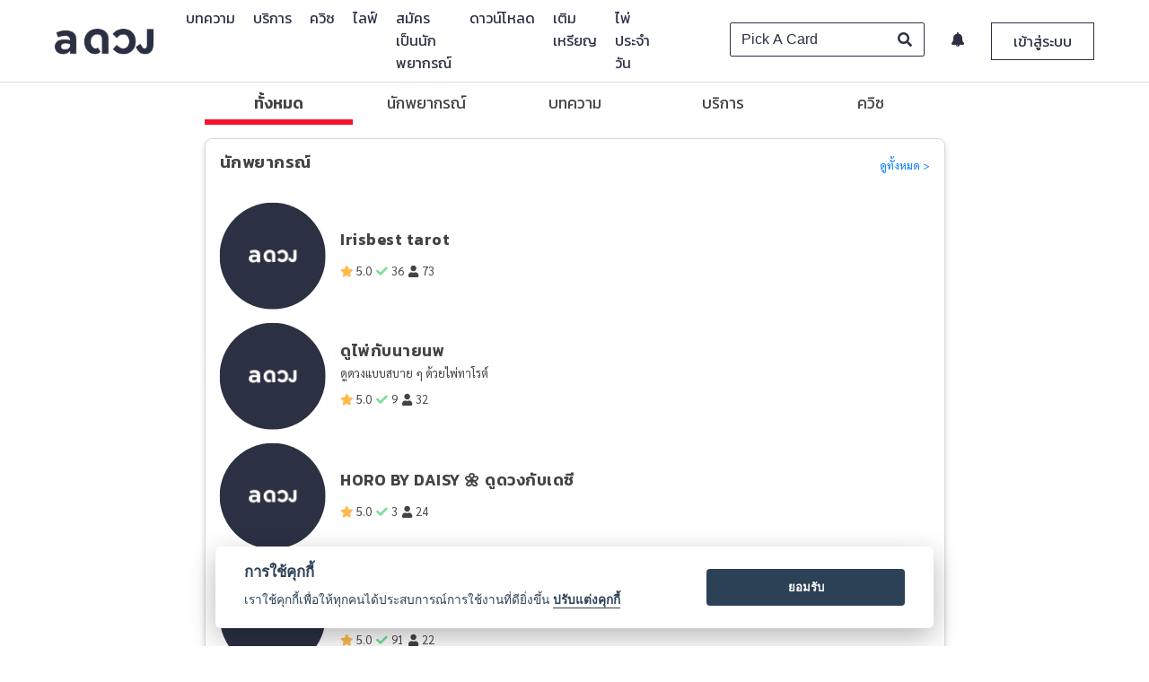

--- FILE ---
content_type: text/html; charset=UTF-8
request_url: https://aduang.co/search?keyword=Pick%20A%20Card&searchType=tag
body_size: 11367
content:
<!DOCTYPE html>
<html>
	<head>
		

	<!-- Google Tag Manager -->
	<script>(function(w,d,s,l,i){w[l]=w[l]||[];w[l].push({'gtm.start':
	new Date().getTime(),event:'gtm.js'});var f=d.getElementsByTagName(s)[0],
	j=d.createElement(s),dl=l!='dataLayer'?'&l='+l:'';j.async=true;j.src=
	'https://www.googletagmanager.com/gtm.js?id='+i+dl;f.parentNode.insertBefore(j,f);
})(window,document,'script','dataLayer', 'GTM-TNWRT6R');</script>
	<!-- End Google Tag Manager -->



<meta charset="utf-8">
<meta name="apple-mobile-web-app-capable" content="yes">
<meta http-equiv="X-UA-Compatible" content="IE=Edge,chrome=1">
<meta name="viewport" content="width=device-width,initial-scale=1,maximum-scale=1,user-scalable=0">

<meta http-equiv="Cache-Control" content="no-cache, no-store, must-revalidate" />
<meta http-equiv="Pragma" content="no-cache" />
<meta http-equiv="Expires" content="0" />

<title>a ดวง &mdash; ดูดวง ดูดวงเนื้อคู่ ดวง ดูดวงออนไลน์ ดูดวงวันนี้ ดูดวงไพ่ยิปซี ดวงรายสัปดาห์ ราศี ดวงวันนี้ ดูดวงรายวัน ดูดวงรายเดือน</title>
<meta name="description" content="ดูดวง ดูดวงเนื้อคู่ ดวง ดูดวงออนไลน์ ดูดวงความรัก ดู ดวง ดวงรายสัปดาห์ ราศี ดวงวันนี้ ดูดวงรายวัน ดูดวงวันนี้ ดูดวงรายเดือน">
<meta name="keywords" content="ดวง, ดูดวง, ดูดวงฟรี, ดวงรายวัน, ดวงวันนี้, ดวงรายสัปดาห์, ดวงรายปี, ดวงตามราศี, ไพ่ยิปซี, ไพ่ทาโรท์, ทำนาย, ดวงชะตา, ดวงความรัก, ดวงเนื้อคู่, ดวงการงาน, ดวงการเงิน, หมอดู,ปีชง ดวงรายสัปดาห์, ราศี, ดวงวันนี้, ดูดวงรายวัน, ดูดวงวันนี้, ดูดวงรายเดือน">
<meta property="og:image" content="/image/v02/og3.png" />
<meta property="og:image:secure_url" content="/image/v02/og3.png" />
<meta property="og:image:width" content="640" />
<meta property="og:image:height" content="442" />
<meta property="og:url" content="https://aduang.co" />
<meta property="og:title" content="a ดวง &mdash; ดูดวง ดูดวงเนื้อคู่ ดวง ดูดวงออนไลน์ ดูดวงวันนี้ ดูดวงไพ่ยิปซี">
<meta property="og:description" content="ดูดวง ดูดวงเนื้อคู่ ดวง ดูดวงออนไลน์ ดูดวงความรัก ดู ดวง ดวงรายสัปดาห์ ราศี ดวงวันนี้ ดูดวงรายวัน">
<meta property="og:type" content="website">
<meta property="fb:app_id" content="1790866304469860">
<meta name="author" content="Ookbee U Co.,Ltd.">
<meta property="al:android:package" content="com.ookbee.aduang" />

<link rel="canonical" href="https://aduang.co//search?keyword=Pick%20A%20Card&searchType=tag">

<!-- Chrome theme -->
<meta name="theme-color" content="#2b3143">
<!-- window phone theme -->
<meta name="msapplication-navbutton-color" content="#2b3143">
<!-- iOS safari -->
<meta name="apple-mobile-web-app-capable" content="yes">
<meta name="apple-mobile-web-app-status-bar-style" content="black-translucent">

<!-- Tab icon -->
<link rel="icon" type="image/png" href="/image/tab_icon_2.png?v=1001" sizes="32*32">

<!-- Bootstrap core CSS -->
<link rel="stylesheet" type="text/css" href="/bootstrap-4.0.0-beta-dist/css/bootstrap.min.css?v=1001">

<!-- Bootstrap Tag Input core CSS -->
<link rel="stylesheet" type="text/css" href="/vendor/bootstrap-tagsinput/dist/bootstrap-tagsinput.css?v=1001">

<!-- Tag Label css -->
<link rel="stylesheet" type="text/css" href="/css/tag-label.css?v=1001">

<!-- DateTime Picker -->
<link rel="stylesheet" type="text/css" href="/vendor/datepicker/css/bootstrap-datetimepicker.min.css?v=1001">

<!-- owl carousel core CSS -->
<link rel="stylesheet" type="text/css" href="/OwlCarousel2-2.2.1/dist/assets/owl.carousel.min.css?v=1001">
<link rel="stylesheet" type="text/css" href="/OwlCarousel2-2.2.1/dist/assets/owl.theme.default.min.css?v=1001">

<!-- Summernote Core css -->
<link rel="stylesheet" type="text/css" href="/vendor/summernote/summernote-lite.css?v=1001">

<!-- DB Airy font style -->
<link rel="stylesheet" type="text/css" href="/fonts/stylesheet.css?v=1001">

<!-- navbar controller -->
<link rel="stylesheet" type="text/css" href="/css/navbar-custom.css?v=1002">

<!-- footer css -->
<link rel="stylesheet" type="text/css" href="/css/footer.css?v=1001">

<!-- Noti Review Css -->
<link rel="stylesheet" type="text/css" href="/css/noti-review.css?v=1001">

<!-- Line and Facebook font icon -->
<link rel="stylesheet" type="text/css" href="/icomoon/style.css?v=1001">

<!-- New Line icon version and instagram -->
<link rel="stylesheet" type="text/css" href="/icomoon/icomoon/style.css?v=1003">

<!-- Font Awesome Font Icon -->
<link rel="stylesheet" type="text/css" href="/vendor/fontawesome-5.1.0/css/all.css?v=1001">

<!-- Cropper Core Css -->
<link rel="stylesheet" type="text/css" href="/vendor/cropperjs-master/dist/cropper.css?v=1001">

<!--	Image Modal -->
<link rel="stylesheet" type="text/css" href="/css/img_modal.css?v=1001">

<!-- Google Material Icon Fonts -->
<link href="https://fonts.googleapis.com/icon?family=Material+Icons" rel="stylesheet">

<!-- Bootstrap Material Datepicker css -->
<link rel="stylesheet" type="text/css" href="/vendor/bootstrap-material-datetimepicker/css/bootstrap-material-datetimepicker.css?v=1001">

<!-- Video js Core Css -->
<link rel="stylesheet" type="text/css" href="/vendor/node_modules/videojs-record/dist/css/videojs.record.css">
<link rel="stylesheet" type="text/css" href="/vendor/node_modules/video.js/dist/video-js.min.css">

<!-- Preload Css -->
<link rel="stylesheet" type="text/css" href="/css/preloader.css?v=1001">

<style>
	html {
		overflow-y: scroll;
		-webkit-overflow-scrolling: touch;
		height: auto !important;
	}

	img {
    image-orientation: from-image;
	}

	.btn-flat {
		margin-left: 15px;
	}

	.dtp > .dtp-content {
			max-height: 600px;
		}



	.chat-support-loader-container {
			position: fixed;
			top: 0;
			left: 0;
			width: 100%;
			height: 100%;
			z-index: 1001;
			background-color: rgba(0,0,0,.4);
			display: none;
		}

		.chat-support-loader-container.active {
			display: block;
		}

		.chat-support-loader {
			position: absolute;
			top: 50%;
			left: 50%;
			width: 50%;

			transform: translate(-50%, -50%);
			-webkit-transform: translate(-50%, -50%);
			-moz-transform: translate(-50%, -50%);
		}

		@media(min-width: 992px) {
			.chat-support-loader {
				width: 35%;
			}
		}
</style>


<!--  jQuery Core js  -->
<script src="/js/jquery-3.2.1.min.js?v=1001"></script>

<script src="/vendor/jquery-1.10.2/jquery-1.10.2.js?v=1001"></script>
<!-- jQuery Easing js -->
<script src="/vendor/jquery-easing/jquery.easing.min.js?v=1001"></script>
<!-- Popper Core Js -->
<script src="/vendor/popper/popper.min.js?v=1001"></script>
<!--  Underscore Core js  -->
<script src="/vendor/underscore/underscore.js?v=1001"></script>
<!-- Bootstrap Core Js -->
<script src="/bootstrap-4.0.0-beta-dist/js/bootstrap.min.js?v=1001"></script>
<!-- Cookie Core Js -->
<script src="/vendor/jquery-cookie-master/src/jquery.cookie.js?v=1001"></script>
<!-- Owl Carousel Core Js -->
<script src="/OwlCarousel2-2.2.1/dist/owl.carousel.min.js?v=1001"></script>
<!-- Lottie Core Js -->
<script src="/vendor/bodymovin/build/player/lottie.min.js"></script>
<!-- FLV Video Player Core Js -->
<script src="/vendor/flv.js/dist/flv.min.js"></script>
<!-- Date Picker Core Js -->
<script src="/vendor/datepicker/js/bootstrap-datetimepicker.min.js?v=1001"></script>
<!-- Noti Review script -->
<script src="/js/review-noti-controller.js?v=1035"></script>
<!-- Search Teller Controller -->
<script src="/js/search-all-page-controller.js"></script>
<!-- Eneble Topup Payment -->
<script src="/js/enable-topup-controller.js" type="module"></script>
<!-- App Suggest Controller -->
<script src="/js/app-suggest-controller.js" type="module"></script>
<!-- Chat with Support Controller -->
<script src="/js/chat-support-controller.js"></script>
<!-- Redeem Code Script -->
<script src="/js/redeem-controller.js?v=1001"></script>
<!-- Exif COre js -->
<script src="/vendor/exif-js-master/exif.js?v=1001"></script>
<!-- Shared Social Urls Master -->
<script src="/vendor/social-share-urls-master/generator.js?v=1001"></script>
<!-- Moment Core Js -->
<script src="https://momentjs.com/downloads/moment.js?v=1001"></script>
<script src="https://momentjs.com/downloads/moment-with-locales.js?v=1001"></script>
<!-- Bootstrap Datepicker -->
<script src="/vendor/bootstrap-material-datetimepicker/js/bootstrap-material-datetimepicker.js"></script>
<!-- Cropper Core Js -->
<script src="/vendor/cropperjs-master/dist/cropper.js?v=1001"></script>

<!-- ericjgagnon-timepicker -->
<link rel="stylesheet" type="text/css" href="/vendor/ericjgagnon-timepicker/dist/wickedpicker.min.css?v=1001">
<script src="/vendor/ericjgagnon-timepicker/dist/wickedpicker.min.js?v=1001"></script>

<!-- Typehead Core Js -->
<script src="/vendor/typeahead.js-master/src/typeahead/typeahead.js?v=1001"></script>
<script src="/vendor/typeahead-github/typeahead-github.js?v=1001"></script>
<!-- Bootstrap Tag Input Core Js -->
<script src="/vendor/bootstrap-tagsinput/dist/bootstrap-tagsinput.min.js?v=1001"></script>

<!-- Summernote core js -->
<!--<script src="/vendor/summernote/summernote.js?v=1001"></script>-->
<script src="/vendor/summernote/summernote.js?v=1001"></script>
<!-- Summernote Cleaner -->
<script src="/vendor/summernote-cleaner/summernote-cleaner.js"></script>
<!-- summernote image attribute -->
<script src="/vendor/summernote-image-attribute/summernote-image-attribute.js"></script>

<!-- Environment Controller -->
<script src="/js/env_controller.js" type="module"></script>

<!-- Chat Core Js -->
<script src="/vendor/signalr/signalr.js"></script>
<!-- Video & Audio Recording Core Js -->
<script src="/vendor/node_modules/recordrtc/RecordRTC.js"></script>
<script src="https://webrtc.github.io/adapter/adapter-latest.js"></script>
<!-- Video Js -->
<script src="/vendor/node_modules/video.js/dist/video.min.js"></script>
<script src="/vendor/node_modules/videojs-record/dist/videojs.record.js"></script>
<!-- Audio Recording Js -->
<script src="/vendor/node_modules/wavesurfer.js/dist/wavesurfer.min.js"></script>
<script src="/vendor/node_modules/wavesurfer.js/dist/plugin/wavesurfer.microphone.min.js"></script>
<script src="/vendor/node_modules/videojs-wavesurfer/dist/videojs.wavesurfer.min.js"></script>


<!-- Modal Lang js -->
<script src="/js/modal-lang-controller.js" type="module"></script>

<!-- Lazy load Vinilla js -->
<script src="/vendor/bower_components/vanilla-lazyload/dist/lazyload.min.js"></script>

<!-- mobile detect js -->
<script src="/vendor/bower_components/mobile-detect/mobile-detect.min.js"></script>

		<!-- Custom Css -->
		<link rel="stylesheet" type="text/css" href="/css/search-custom.css">
	</head>
	<body>
		<!-- Google Tag Manager (noscript) -->
<noscript><iframe src="https://www.googletagmanager.com/ns.html?id=GTM-TNWRT6R"
height="0" width="0" style="display:none;visibility:hidden"></iframe></noscript>
<!-- End Google Tag Manager (noscript) -->


<!-- Event Tracking Analytics Function  -->
<script>

	function handleOutboundLinkClicks(event, cate, action, label) {
		ga('send', 'event', {
			eventCategory: cate,
			eventAction: action,
			eventLabel: label
		});
	}

</script>

<!-- Firebase Core Js -->
<!-- <script src="https://www.gstatic.com/firebasejs/7.2.2/firebase-app.js"></script>
<script src="https://www.gstatic.com/firebasejs/7.2.2/firebase-auth.js"></script>
<script src="https://www.gstatic.com/firebasejs/7.2.2/firebase-firestore.js"></script>
<script src="https://www.gstatic.com/firebasejs/7.2.2/firebase-messaging.js"></script>
<script src="https://www.gstatic.com/firebasejs/7.2.2/firebase-analytics.js"></script> -->
<!-- Initialize Firebase Config -->

<script async>

	setTimeout(function(){

		$('body').addClass('loaded');
	}, 400);


	setTimeout(function() {

		$('.google-auto-placed').remove();
		console.log("auto ads is removed.");

	}, 3000);

</script>


<!-- Review Modal -->
<div class=" modal fade modal all-modal-box--collection" id="reviewModal" role="dialog">
	<div class="modal-dialog">

		<!-- Modal Content -->
		<div class="modal-content">
			<button type="button" class="close review-close" data-dismiss="modal">&times;</button>
			<div class="modal-header">
				<h4 class="modal-title modal-review-title"></h4>
			</div>
			<div class="rating-headers"></div>
			<div clas="modal-body">
				<div class="review-vote--collection">
					<div id="review-1" class="rate_widget">
						<div class="star_1 ratings_stars ratings_vote" value="1"></div>
						<div class="star_2 ratings_stars" value="2"></div>
						<div class="star_3 ratings_stars" value="3"></div>
						<div class="star_4 ratings_stars" value="4"></div>
						<div class="star_5 ratings_stars" value="5"></div>
					</div>
				</div>

				<div class="review-text--collection">
					<textarea id="review-text-box" class="form-control review-text-box review-modal-txt-box" rows="7" placeholder=""></textarea>

					<button type="button" id="review-submit-btn" class="review-submit-btn modal-review-submit-btn btn"></button>
				</div>
			</div>
		</div>
	</div>
</div>




<!-- Confirm AIS Topup Modal -->
<div class="modal fade all-modal-box--collection" id="ais-otp-modal" role="dialog">
	<div class="modal-dialog">

		<!-- Modal Content -->
		<div class="modal-content">
			<button type="button" class="close ais-otp-close" data-dismiss="modal">&times;</button>
			<div class="modal-header">
				<h4 class="modal-title modal-ais-title"></h4>
			</div>

			<div class="modal-body">
				<p class="ais-otp-label modal-ais-otp"></p>
				<input type="text" class="form-control ais-otp-field-txt modal-ais-place" placeholder="">
			</div>

			<div class="modal-footer">
				<button class="btn ais-otp-submit modal-ais-submit"></button>
			</div>
		</div>

	</div>
</div>



<!-- Redeem Code Modal -->
<div class="modal fade all-modal-box--collection" id="redeem-modal" role="dialog">
	<div class="modal-dialog">

		<!-- Modal Content -->
		<div class="modal-content">
			<button type="button" class="close redeem-close" data-dismiss="modal">&times;</button>
			<div class="modal-header">
				<h4 class="modal-title modal-redeem-title"></h4>
			</div>

 			<div class="modal-body">
				<div class="redeem-img-container">
					<img src="/image/v02/redeem.png" class="redeem-img">
				</div>
				<input type="text" class="form-control redeem-field-txt modal-redeem-place" placeholder="">
			</div>

			<div class="modal-footer">
				<button class="btn redeem-submit modal-redeem-submit"></button>
			</div>
		</div>
	</div>
</div>






<!-- Finish Review Modal -->
<div class="modal fade modal all-modal-box--collection" id="finishReview" role="dialog">
	<div class="modal-dialog">

		<!-- Modal Content -->
		<div class="modal-content">

			<div class="modal-body">
				<h4 class="modal-title modal-finish-review-title"></h4>
				<div class="modal-tellers-finish--collection">
					<img src="/image/v02/teller.png" class="modal-tellers-finish">
				</div>

				<div class="review-text--collection">
					<button type="button" class="review-submit-btn btn modal-finish-review-submit" id="submit-finish-review"></button>
				</div>
			</div>
		</div>
	</div>
</div>


<!-- Review List body Mobile -->
<div class="big-noti-list-review--collection-m">
	<div class="noti-list-review--collection-m">
	<div class="noti-list-review-head--collection-m">
		<div class="noti-logo-pic-review-head--collection-m">
			<img src="/image/v02/tab_icon_4.png">
		</div>
		<div class="noti-close-review-head--collection-m">
			<button type="button" class="noti-close-review-head">&times;</button>
		</div>
	</div>
	<div class="noti-list-body-review--collection-m" id="noti-list-body-review--collection-m"></div>
</div>
</div>



<!-- Verify Phone Number Modal Box -->
<div class="modal fade modal all-modal-box--collection verify-box" id="verifyNumber2" role="dialog">
	<div  class="modal-dialog modal-dialog-centered" role="document">

		<div class="modal-dialog">

			<!-- Modal Content -->
			<div class="modal-content">
				<button type="button" class="close review-close" data-dismiss="modal">&times;</button>
				<div class="modal-content-container" id="modal-content-container2">

					<!-- Render data here........ -->
					<div class="modal-header">
						<h4 class="modal-title modal-warning-title">แจ้งเตือน</h4>
					</div>
					<div class="modal-body">
						<div class="each-field-line each-field-line-verify">
							<p class="text each-reminde-code" id="memo-message"></p>
						</div>
					</div>

				</div>
			</div>
		</div>

	</div>
</div>

<div class="modal fade modal all-modal-box--collection verify-box" id="verifyNumber3" role="dialog">
	<div  class="modal-dialog modal-dialog-centered" role="document">


			<!-- Modal Content -->
			<div class="modal-content">
				<button type="button" class="close review-close" data-dismiss="modal">&times;</button>
				<div class="modal-content-container" id="modal-content-container3">

					<!-- Render data here........ -->

				</div>
			</div>

	</div>
</div>



<!--	Modal Image box	-->
<div id="modalImage" class=" modal-image" role="dialog">
	<span class="close-image" id="img_close">&times;</span>
	<img class="modal-content" id="img-01">
</div>

<!-- Modal Crop Image -->
<div class="modal fade all-modal-box--collection modal-edit-image" id="modal-edit-image" tabindex="-1" role="dialog" aria-labelledby="modalLabal" aria-hidden="true">
	<div class="modal-dialog" role="document">
		<div class="modal-content">
			<div class="modal-header">
				<h4 class="modal-title" id="modalLabel">Crop the image</h4>
<!--
				<button type="button" class="close" data-dismiss="modal-edit-image" aria-label="Close">
					<span aria-hidden="true">&times;</span>
				</button>
-->
			</div>
			<div class="modal-body">
				<div class="img-container">
					<img id="image-editing" src="https://avatars0.githubusercontent.com/u/3456749">
				</div>
			</div>
			<div class="modal-footer">
				<button type="button" class="btn btn-default" data-dismiss="modal">Cancel</button>
				<button type="button" class="btn btn-primary" id="crop">Crop</button>
			</div>
		</div>
	</div>
</div>





<!-- Modal Announcement Box -->
<div class="modal fade announcement-box-container" id="announcement-modal-container" role="dialog">
	<div class="modal-dialog modal-dialog-centered" role="document">
		<div class="modal-content">

			<div class="modal-body">
				<button type="button" class="close" id="close-announcement-modal" data-dismiss="modal" aria-label="Close">
					<span aria-hidden="true">&times;</span>
				</button>

				<a href="#" class="announcement-modal-link">
					<img src="https://dummyimage.com/2000x1000/000/fff&text=B" data-src="" class="lazy image-announcement" id="image-announcement" alt="">
				</a>
			</div>

		</div>
	</div>
</div>




<!-- Chat Preloader -->
<div class="chat-support-loader-container">
	<div class="chat-support-loader" id="support-loader"></div>
</div>


<!-- Mock Footer download app -->
<div class="all-suggest-download-container">

</div>

		<div id="all-wrap">
			<!-- Preload Wrapper & Navigation -->
			<!-- Preloader Wrapper -->
<div id="loader-wrapper">
	<div id="loader-collection">
		<div id="loader-pic">
			<img src="/image/v02/tab_icon_4.png" class="image-loader">
		</div>
		<div id="loader-running">
			<div id="loader">
				<div class="loader-section"></div>
			</div>
		</div>
	</div>
</div><script src="/js/facebook-login.js" type="module"></script>

<!-- Navbar Collection -->
<!-- Desktop Model -->
<div class="navbar-collection">
	<nav class="navbar navbar-expand-lg navbar-light fixed-top navbar-custom" id="desktopNav">
		<div class="container-fluid">
			<a class="navbar-brand" href="/">
				<img src="/image/v02/logo-new-2.png" class="img-responsive img-navbrand logo-nav-img">
			</a>
			
			<div class="collapse navbar-collapse navbar-left navbar-link-desk-container" id="navbar-left-collection">
				<ul class="navbar-nav mr-auto navbar-list-left" id="nav-list-desk-container">
					
					<!-- Link Rendering Here...... -->
					
				</ul>
			</div>
			
			<div class="collapse navbar-collapse navbar-right" id="navbar-right-collection">
				<ul class="navbar-nav ml-auto navbar-list-right">
					<li class="navbar-item">
						<a href="#" class="navbar-link navbar-search active">
							<i class="fas fa-search"></i>
						</a>
						
						<div class="search-form-container">
							<form>
								<button type="submit" class="btn search-submit" id="search-submit">
									<i class="fas fa-search"></i>
								</button>
								<input class="form-control search-form-input navbar-label-search" id="search-form-input" name="search-form-input" placeholder="">
							</form>
						</div>
					</li>
					<li class="navbar-item">
						<a href="#" class="navbar-link nav-subscribe-noti">
							<i class="fas fa-bell"></i>
							<div class="count-noti-user-collection" id="count-noti-user-d"></div>
						</a>
					
						<div class="navbar-noti-mom-container">
							<div class="navbar-noti-in-container" >
								<div class="navbar-noti-inner-head-container">
									<p class="navbar-noti-head-txt navbar-label-sub-noti"></p>
									<a href="#" class="navbar-noti-readmore-link navbar-label-readall"></a>
								</div>
								<div class="navbar-noti-inner-container" id="navbar-noti-in-container">
									<!-- Render Notification -->
								</div>
								
								<div class="navbar-noti-inner-loadmore-container">
									<a href="#" class="navbar-noti-inner-loadmore-btn navbar-label-loadmore active"></a>
								</div>
							</div>
						</div>
					</li>
					<li class="navbar-item">
						<a href="#" class="navbar-link nav-login-btn active navbar-label-login" data-toggle="modal" data-target="#login-register-modal--collection">
						</a>
						
						<a href="#" class="navbar-link nav-login-btn2">
							<div class="user-info-collection user-nav-info-collection">
								<div class="user-info-pic-collection" id="user-info-pic-collection">
									<img class="user-info-pic" src="/image/tab_icon_2.png">
									<div class="count-noti-big-collection" id="count-noti-big-collection"></div>
								</div>
								
								<i class="fa fa-caret-down user-info-caret-down" aria-hidden="true"></i>
							</div>
						</a>
						
						<div class="navbar-user-mom-link--collection">
							<div class="navbar-user-big-link--collection">
								<div class="navbar-user-link--collection">
									 
									<div class="user-info-list-nav-d-container">
										<p class="user-info-name"></p>
									</div>
									
									<div class="user-coin-list-nav-d-container">
										<div class="user-coin-list-nav-in-d-container">
											<div class="each-user-coin-list-nav-inner-d-container">
												<img src="/image/v02/Group 255.png" class="each-user-coin-d-img">
												<span class="each-user-coin-d-txt" id="coin-revenue-menu-d">0</span>

												
															<a href="/coin/topup" class="coin-keys-link-menu each-user-coin-d-lin">
																<i class="fas fa-plus"></i>
															</a>											</div>
											
											<div class="each-user-coin-list-nav-inner-d-container">
												<img src="/image/coin/point/point-icon.png" class="each-user-coin-d-img">
												<span class="each-user-coin-d-txt" id="keys-revenue-menu-d">0</span>

											</div>
										</div>
									</div>
									
									<a class="all-profile-link" href="#">
										<img class="navbar-user-link-icon" src="/image/v02/Group 9696.png">  <span class="navbar-label-profile"></span>
									</a>
									<a class="all-inbox-link" href="/inbox/">
										<img class="navbar-user-link-icon" src="/image/v02/Group 9698.png">  <span class="navbar-label-service"></span>
									</a>

									<a class="all-report-income-page-link all-only-teller-page-link" href="/revenue">
										<img class="navbar-user-link-icon" src="/image/v02/wallet.png"> <span class="navbar-label-income"></span>
									</a>
									<a class="all-report-income-page-link" href="/chat">
										<img class="navbar-user-link-icon" src="/image/v02/dialogue-bubble.png"> <span class="navbar-label-chat"></span>
									</a>
									<a class="all-inbox-link redeem-link" href="#" data-toggle="modal" data-target="#redeem-modal">
										<img src="/image/v02/redeem-ic2.png" class="navbar-user-link-icon">  <span class="navbar-label-redeem"></span>
									</a>
									
									<a class="logout-btn" href="#" style="border-top: 1px solid rgba(0,0,0,.3);">
										<img class="navbar-user-link-icon" src="/image/v02/Group 9697.png"> <span class="navbar-label-logout"></span>
									</a>	
									
								</div>
							</div>
						</div>
					</li>
				</ul>
			</div>
		</div>
	</nav>
</div>




<!-- Search Mobile Menu -->
<div class="all-search-mobile-collection">
	<div class="mobile-link-menu-bg"></div>
	<div class="search-mobile-link-menu-container">
		<!-- Head Section -->
		<div class="mobile-link-menu-head">
			<div class="mobile-search-all-container">
				<form class="mobile-search-all-form">
					<input type="text" class="form-control mobile-search-field navbar-label-search" name="search-form-input-m" id="search-form-input-m" placeholder="">
					<button type="button" class="btn clear-all-text-m">
						<i class="fas fa-times"></i>
					</button>
					<button type="submit" class="btn submit-search-btn-m" name="submit-search-btn-m" id="submit-search-btn-m">
						<i class="fas fa-search"></i>
					</button>
				</form>
			</div>
		</div>
	</div>
</div>





<!-- Notification Mobile Menu -->
<div class="all-noti-mobile-collection">
	<div class="noti-mobile-collect-container">
		<!-- Head Section -->
		<div class="noti-mobile-head-container">
			<div class="noti-mobile-head-img-container">
				<img src="/image/v02/tab_icon_4.png" class="noti-mobile-head-img">
			</div>
			<div class="noti-mobile-head-close-continer">
				<a href="#" class="noti-mobile-head-close">
					<i class="fas fa-times"></i>
				</a>
			</div>
		</div>
		
		<!-- Body Section -->
		<div class="noti-mobile-body-container">
			<div class="noti-mobile-body-in-container">
				<div class="navbar-noti-inner-head-container">
					<p class="navbar-noti-head-txt navbar-label-sub-noti"></p>
					<a href="#" class="navbar-noti-readmore-link navbar-label-readall"></a>
				</div>
				<div class="noti-mobile-body-inner-container" id="noti-mobile-body-in-container">
					<!-- Render Notificatoin -->
				</div>
				
				<div class="navbar-noti-inner-loadmore-container">
					<a href="#" class="navbar-noti-inner-loadmore-btn active navbar-label-loadmore"></a>
				</div>
			</div>
		</div>
	</div>
</div>






<!-- All Link Mobile Menu -->
<div class="all-link-mobile-collection">
	<div class="mobile-link-menu-bg"></div>
	<div class="mobile-link-menu-container">
		<!-- Head Section -->
		<div class="mobile-link-menu-head">
			<div class="mobile-link-menu-upper-box">
				<a href="#" class="close-mobile-menu-link">
					<i class="fas fa-times"></i>
				</a>

				<div class="mobile-profile-menu-container">
					<img class="mobile-profile-img-mo" src="/image/tab_icon_2.png" class="mobile-profile-menu">
				</div>
				<p class="mobile-nickname-menu"></p>
				<p class="mobile-email-menu"></p>
			</div>
			<div class="mobile-link-menu-lower-box">
				<div class="container">
					<div class="row">
						<div class="col-6" style="border-right: 2px solid rgba(225,225,225,.4); padding-left: 5px; padding-right: 5px;">
							<img src="/image/v02/Group 255.png" class="coin-keys-img-menu">
							<p class="coin-keys-revenue-menu" id="coin-revenue-menu">0</p>
							
										<a href="/coin/topup" class="coin-keys-link-menu">
											<i class="fas fa-plus"></i>
										</a>						</div>
						<div class="col-6" style="padding-left: 5px; padding-right: 5px;">
							<img src="/image/coin/point/point-icon.png" class="coin-keys-img-menu">
							<p class="coin-keys-revenue-menu" id="keys-revenue-menu">0</p>

						</div>
					</div>
				</div>
			</div>
		</div>
		
		<!-- Body Section -->
		<div class="mobile-link-menu-body">
			<ul class="mobile-link-menu-list" id="mobile-link-menu-list">
				<!-- Mobile link Render -->
			</ul>
			<ul class="mobile-link-menu-list" id="mobile-noti-link-list">
				<li class="mobile-link-menu-item mobile-already-login-link-menu-item">
					<a href="#" class="mobile-link-menu-list-link mobile-link-noti-link">
						<p class="mobile-link-menu-list-name"><i class="icon icon-noti-01"></i> <span class="navbar-label-noti"></span>   <span class="count-noti-user-m"></span></p>
					</a>
				</li>
			</ul>
			<ul class="mobile-link-menu-list mobile-link-menu-user-list">
				<li class="mobile-link-menu-item mobile-login-link-menu-item">
					<a href="#" class="mobile-link-menu-list-link" data-toggle="modal" data-target="#login-register-modal--collection">
						<p class="mobile-link-menu-list-name"><i class="icon icon-profile-01"></i>  <span class="navbar-label-login"></span></p>
					</a>
				</li>
				<li class="mobile-link-menu-item mobile-already-login-link-menu-item">
					<a href="#" class="mobile-link-menu-list-link" id="mobile-login-profile-link">
						<p class="mobile-link-menu-list-name"><i class="icon icon-profile-01"></i>  <span class="navbar-label-profile"></span></p>
					</a>
				</li>
				
				<li class="mobile-link-menu-item mobile-already-login-link-menu-item">
					<a href="/inbox/" class="mobile-link-menu-list-link">
						<p class="mobile-link-menu-list-name"><i class="icon icon-qa-ic"></i>  <span class="navbar-label-service"></span></p>
					</a>
				</li>
				
				<li class="mobile-link-menu-item mobile-already-login-link-menu-item all-only-teller-page-link">
					<a href="/revenue" class="mobile-link-menu-list-link">
						<p class="mobile-link-menu-list-name"><i class="icon icon-purse-01"></i>  <span class="navbar-label-income"></span></p>
					</a>
				</li>
				<li class="mobile-link-menu-item mobile-already-login-link-menu-item">
					<a href="/chat" class="mobile-link-menu-list-link">
						<p class="mobile-link-menu-list-name"><i class="icon icon-chat-01"></i>  <span class="navbar-label-chat"></span></p>
					</a>
				</li>
				
				<li class="mobile-link-menu-item mobile-already-login-link-menu-item">
					<a href="#" class="mobile-link-menu-list-link redeem-link" data-toggle="modal" data-target="#redeem-modal">
						<p class="mobile-link-menu-list-name"><i class="icon icon-redeem-ic"></i>  <span class="navbar-label-redeem"></span></p>
					</a>
				</li>
				
				<li class="mobile-link-menu-item mobile-already-login-link-menu-item">
					<a href="#" class="logout-btn mobile-link-menu-list-link">
						<p class="mobile-link-menu-list-name"><i class="icon icon-logout-01"></i>  <span class="navbar-label-logout"></span></p>
					</a>
				</li>
			</ul>
		</div>
		
		<!-- Footer Menu -->
		<div class="mobile-link-menu-footer-container">
			<p class="mobile-link-menu-footer-text">Copyright © 2018 Ookbee U Co.,Ltd.</p>
			<p class="mobile-link-menu-footer-text">
				All Rights Reserved.  <a href="/terms">Terms</a> and <a href="/privacy">Privacy Policy</a></p>
		</div>
	</div>
</div>



<!-- Mobile Navbar Container -->
<div class="navbar-collection--mobile" id="mobileNav">
	<div class="navbar-mobile container">
		<div class="row">
			<div class="col align-self-start">
				<ul class="nav-list--mobile left-nav-list--mobile">
					
					<li>
						<a href="#" class="mobile-top-nav-link memu-mobile--btn categories-open-mobile-list--collection" id="mobile-categories">
							<i class="fas fa-bars"></i>
						</a>
					</li>
					
					<li>
						<a href="/" class="mobile-top-nav-link logo-mobile--clicking--website">
							<img src="/image/v02/tab_icon_4.png" class="img-responsive img-logo--mobile menu-mobile--btn logo-nav-img">
						</a>
					</li>
					
					<li>
						<a href="#" class="mobile-top-nav-link search-mobile-link">
							<i class="fas fa-search"></i>
						</a>
					</li>
					
				</ul>
			</div>
		</div>
	</div>
</div>







<!-- Login & Register Field Modal -->
<div id="login-register-modal--collection" class="modal fade login-register-modal--collection" role="dialog">
	<div class="modal-dialog">
		
		<!--	Modal Content	-->
		<div class="modal-content">
			<div class="modal-header">
				<p class="login-regis-modal-title modal-title navbar-label-login"></p>
				<button type="button" class="close login-register-close-btn" data-dismiss="modal">
					<i class="fa fa-times"></i>
				</button>
			</div>
			
			<div class="modal-body">
				<div class="container">
					<div class="row justify-content-sm-center">
						
						<div class="col-sm-6 col-12 each-login-collection each-login-left-collectoin active">
							<div class="log-log-collection active" id="face-login-collection">
								<p class="sub-head-login-label navbar-label-fb-login"></p>
								<a href="#" class="facebook-login-btn" label="facebook" action="login">
									<i class="fab fa-facebook-f"></i> Facebook
								</a>
							</div>
						</div>
						
						<div class="col-sm-6 col-12 each-login-collection">
							<div class="log-log-collection log-log-left-collection active" id="user-login-collection">
								<p class="sub-head-login-label navbar-label-ookbee-login"></p>
								<div class="login-form-collection">
									<form action="" method="">
										<input type="email" class="form-control login-field navbar-field-email" id="user-id" placeholder="">
										<input type="password" class="form-control login-field navbar-field-pass" id="user-pass" placeholder="">

										<button type="submit" class="btn btn-default login-submit-btn navbar-label-login" id="submit-login" label="ookbee" action="login"></button>
									</form>
									
									<div class="row choice-btn-collection">
										<div class="col-6">
											<a href="#" class="choice-btn regis-choice choice-left navbar-label-regis"></a>
										</div>
										<div class="col-6">
											<a href="#" class="choice-btn forget-choice choice-right navbar-label-repass"></a>
										</div>
									</div>
								</div>
							</div>
							
							<div class="log-log-collection log-log-left-collection" id="user-regis-collection">
								<p class="sub-head-login-label navbar-label-regis-aduang"></p>
								<div class="login-form-collection">
									<form action="" method="">
										<input type="email" class="form-control login-field navbar-field-email" id="regis-email" placeholder="">
										<input type="password" class="form-control login-field navbar-field-pass" id="regis-pass" placeholder="">
										<input type="password" class="form-control login-field navbar-field-repass" id="regis-re-pass" placeholder="">
										<input type="text" class="form-control login-field navbar-field-username" id="regis-nickname" placeholder="">

										<button type="submit" class="btn btn-default login-submit-btn navbar-label-regis-2" id="submit-regis" label="ookbee" action="register"></button>
									</form>
									
									
									<div class="row choice-btn-collection">
										<div class="col-6">
											<a href="#" class="choice-btn login-choice choice-left navbar-label-login"></a>
										</div>
										<div class="col-6">
											<a href="#" class="choice-btn forget-choice choice-right navbar-label-repass"></a>
										</div>
									</div>
								</div>
							</div>
							
							<div class="log-log-collection log-log-left-collection" id="user-forget-collection">
								<p class="sub-head-login-label navbar-label-email-repass"></p>
								<div class="login-form-collection">
									<form action="" method="">
										<input type="email" class="form-control login-field navbar-field-email" id="forget-email" placeholder="">
									
										<button type="submit" class="btn btn-default login-submit-btn navbar-label-send-email" id="submit-forget"></button>
									</form>
									
									<div class="row choice-btn-collection">
										<div class="col-6">
											<a href="#" class="choice-btn login-choice choice-left navbar-label-login"></a>
										</div>
										<div class="col-6">
											<a href="#" class="choice-btn regis-choice choice-right navbar-label-regis"></a>
										</div>
									</div>
								</div>
							</div>
							
							<div class="log-log-collection log-log-left-collection" id="user-patch-collection">
								<p class="sub-head-login-label navbar-label-personal"></p>
								<div class="login-form-collection">
									<form action="" method="">
										<input type="text" class="form-control login-field navbar-field-firstname" id="patch-firstname" placeholder="">
									
										<input type="text" class="form-control login-field navbar-field-lastname" id="patch-lastname" placeholder="">

										<div class="birth-append date form-control login-field" id="birthdaypicker" data-date-format="yyyy-mm-dd hh:ii">
											<input type="text" class="person-birthday navbar-field-birthday" id="patch-birthday" name="person-birthday" placeholder="" style="width: 80%;">
											<span class="add-on add-on-icon">
												<span class="fa fa-calendar" aria-hidden="true"></span>
											</span>
										</div>

										<input type="hidden" class="hidden-data target-link" id="target-link" value="">

										<div class="form-group">
											<select class="form-control login-field" id="patch-gender navbar-field-sex" placeholder="" style="height: 50px; color: #fe7827;">
												<option class="navbar-label-sex-empty"></option>
												<option class="navbar-label-male"></option>
												<option class="navbar-label-female"></option>
											</select>
										</div>

										<button type="button" class="btn btn-default login-submit-btn navbar-label-save" id="submit-patch"></button>
									</form>
								
									<div class="row choice-btn-collection">
										<div class="col-12">
											<a href="#" class="choice-btn choice-center choice-skip navbar-label-skip"></a>
										</div>
									</div>
								</div>
							</div>
							
						</div>
					</div>
				</div>
			</div>
		</div>
	</div>
</div>






<!-- Rendering Navbar Link -->
<script src="/js/nav-lang-controller.js" type="module"></script>
			<!-- Mobile Navbar Search -->
			<div class="navbar-collection--mobile other-active" id="mobileNavSearch">
				<div class="navbar-mobile container">
					<div class="row">
						<div class="col align-self-start">
							<ul class="nav-list--mobile left-nav-list--mobile">
								<li class="nav-search-left-list">
									<a href="#" class="mobile-top-nav-link memu-mobile--btn categories-open-mobile-list--collection" id="mobile-categories">
										<i class="fas fa-bars"></i>
									</a>
								</li>

								<li class="nav-search-center-list">
									<div class="search-field-container-m">

										<form class="search-m-form">
											<button type="submit" class="btn search-submit-btn search-submit-m" id="search-submit-m">
												<i class="fas fa-search"></i>
											</button>
											<input type="text" class="form-control search-field-input search-field-m" id="search-field-m">
										</form>

									</div>
								</li>

								<li class="nav-search-right-list">
									<div class="filter-btn-container">
										<button type="button" class="btn filter-btn-toggle-m" id="filter-btn-toggle-m">
											<i class="fas fa-filter"></i>
<!--											<span class="result-detail-txt" id="filter-toggle-txt"></span>-->
										</button>
									</div>
								</li>

							</ul>
						</div>
					</div>
				</div>
			</div>




			<!-- Content Part -->
			<div class="content-container">
				<div class="container">

					<!-- Tab Row -->
					<div class="row tab-row justify-content-end">
						<div class="col-lg-9 col-12 tab-col-container">
							<div class="tab-toggle-container">
								<div class="row" id="tab-container"></div>
							</div>
						</div>
					</div>

					<!-- Content Row -->
					<div class="row content-row">
						<div class="col-lg-3 col-md-4 col-12 all-filter-container">
							<!-- Filter Box -->
							<div class="filter-bg"></div>
							<div class="filter-box-container">
								<h3 class="filter-head-tag-txt" id="filter-head-tag-txt"></h3>

								<div class="filter-box-in-container"></div>

								<div class="each-filter-box-container">
									<button type="submit" class="btn filter-submit-btn">Apply</button>
								</div>
							</div>
						</div>

						<div class="col-lg-9 col-md-8 col-12 all-content-container">

							<!-- Search Field Mobile -->
							<div class="search-field-container-m"></div>

							<!-- All Result Container -->
							<div class="all-result-container" id="all-result-container">

								<!-- Teller Container -->

							</div>

							<!-- Lotties Container -->
							<div class="lotties-container" id="lotties-container"></div>
						</div>
					</div>

				</div>
			</div>

		</div>

		<!-- Navbar Controller -->
		<script src="/js/navbar-controller.js" type="module"></script>
		<!-- Login Controller -->
		<script src="/js/login_regis_controller.js" type="module"></script>
		<!-- Notification Controller -->
		<script src="/js/noti-question-controller.js" type="module"></script>

		<script src="/js/search-controller.js" type="module"></script>
	</body>
</html>


--- FILE ---
content_type: text/html; charset=UTF-8
request_url: https://aduang.co/web_client_service/search_service.php
body_size: 18877
content:
[{"id":"","title":"นักพยากรณ์ที่เกี่ยงข้องกับ 'Pick%20A%20Card'","type":"user","actionUrl":"aduang://user/teller/search?query=Pick%20A%20Card&sortby=new&period=all","isActive":false,"order":0,"layout":0,"background":null,"isRecommend":false,"appCodes":["ADUANG_409"],"items":[{"ratings":5.0,"answerCount":36,"followerCount":73,"username":"rdMIHcul","isRestricted":false,"isFollowing":false,"verification":0,"frame":null,"tier":0,"id":1324901,"title":"Irisbest tarot","subTitle":null,"description":null,"imageUrl":"https://aduang-contents.okbcdn.net/profileimage/1324901_231262123516.jpg","isRecommend":false},{"ratings":5.0,"answerCount":9,"followerCount":32,"username":"AINyfobC","isRestricted":false,"isFollowing":false,"verification":1,"frame":null,"tier":0,"id":2534259,"title":"ดูไพ่กับนายนพ","subTitle":"ดูดวงแบบสบาย ๆ ด้วยไพ่ทาโรต์","description":null,"imageUrl":"https://aduang-contents.okbcdn.net/upload/637614071712057542.jpg","isRecommend":false},{"ratings":5.0,"answerCount":3,"followerCount":24,"username":"k77SgpSn","isRestricted":false,"isFollowing":false,"verification":1,"frame":null,"tier":0,"id":2058772,"title":"HORO BY DAISY 🌼 ดูดวงกับเดซี่","subTitle":null,"description":null,"imageUrl":"https://aduang-contents.okbcdn.net/upload/637190725042374927.jpg","isRecommend":false},{"ratings":4.974026203155518,"answerCount":91,"followerCount":22,"username":"jTbUauIJ","isRestricted":false,"isFollowing":false,"verification":1,"frame":null,"tier":0,"id":2507669,"title":"Nanai.pickacard","subTitle":"ฝากติดตามด้วยครับ\nIG : Nanai.pickacard","description":null,"imageUrl":"https://aduang-contents.okbcdn.net/profileimage/2507669_280764130207.jpg","isRecommend":false},{"ratings":4.967741966247559,"answerCount":41,"followerCount":55,"username":"gMSuoQE1","isRestricted":false,"isFollowing":false,"verification":1,"frame":null,"tier":0,"id":2811055,"title":"Judytarottt ","subTitle":"ยินดีต้อนรับเข้าสู่บ้านจูดี้ค่าา ❤️","description":null,"imageUrl":"https://aduang-contents.okbcdn.net/upload/637862447752775414.jpg","isRecommend":false}],"isDistinct":false,"isDisplayContent":false},{"id":"","title":"บริการที่เกี่ยงข้องกับ 'Pick%20A%20Card'","type":"service","actionUrl":"aduang://services?keyword=Pick%20A%20Card&searchType=tag&sortby=date&period=all","isActive":false,"order":0,"layout":0,"background":null,"isRecommend":false,"appCodes":["ADUANG_409"],"items":[],"isDistinct":false,"isDisplayContent":false},{"id":"","title":"บทความที่เกี่ยงข้องกับ 'Pick%20A%20Card'","type":"article","actionUrl":"aduang://articles?keyword=Pick%20A%20Card&searchType=tag","isActive":false,"order":0,"layout":0,"background":null,"isRecommend":false,"appCodes":["ADUANG_409"],"items":[{"viewCount":18,"price":0,"verification":1,"publishDate":"2026-01-16T00:00:00+00:00","category":{"id":2,"text":"การเงิน","color":null},"id":18749,"title":"Pickacard เราจะดึงดูดการเงินได้อย่างไร","subTitle":"Doljai tarot and Astro ครูสอนไพ่ทาโรต์","description":"<p><img src=\"https://aduang-contents.okbcdn.net/upload/639041265325021469.png\" style=\"width: 1088px;\"></p><p><br></p><p>เฉลย Pick a card ดึงดูดความมั่งคั่งได้อย่างไร&nbsp;</p><p><br></p><p>💰 ไพ่ใบที่ 1 ได้ไพ่ 2ดาบ และ The Star</p><p><br></p><p><br></p><p>🗡 2 ดาบ</p><p><br></p><p>การเงินติดเพราะ “ลังเล / สองจิตสองใจ”</p><p><br></p><p>มีทางเลือก 2 ทาง แต่ยังไม่กล้าตัดสินใจ</p><p><br></p><p>ใจปิด กลัวพลาด กลัวผิด → พลังเงินเลยไม่ไหล</p><p>👉 ไพ่ใบนี้บอกว่า ต้องหยุดหนีความจริง และเลือกให้ชัด</p><p><br></p><p><br></p><p>🌟 The Star</p><p><br></p><p>พลังแห่งความหวัง การเยียวยา และแรงดึงดูดจากจักรวาล</p><p><br></p><p>เงินมาแบบค่อยเป็นค่อยไป แต่มั่นคง</p><p><br></p><p>เหมาะกับงานที่ใช้แรงบันดาลใจ ความจริงใจ ความเป็นตัวเอง</p><p>👉 เมื่อใจเปิดและศรัทธา พลังการเงินจะถูกดึงดูดเอง</p><p><br></p><p>✨ ประโยคเสริมพลัง (ใช้ภาวนาหรือเขียนทุกวัน)</p><p><br></p><p>&gt; “เมื่อฉันเลือกอย่างชัดเจน การเงินก็ไหลมาอย่างอ่อนโยนและมั่นคง”</p><p><br></p><p><br></p><p><br></p><p>ไพ่ใบที่ 2</p><p>ได้ไพ่ 1 ไม้ (Ace of Wands) + อัศวินดาบ (Knight of Swords)</p><p>ชุดนี้คือ เงินมาจากความกล้า + การลงมือเร็ว ⚡🔥</p><p><br></p><p>1.\tเริ่มอะไรใหม่ทันที</p><p>o\tโปรเจกต์ใหม่</p><p>o\tช่องทางรายได้ใหม่</p><p>o\tไอเดียที่คิดมานาน แต่ยังไม่ลงมือ</p><p>2.\tใช้ “คำพูด” หาเงิน</p><p>อัศวินดาบ = พลังการสื่อสาร</p><p>o\tไลฟ์</p><p>o\tขาย</p><p>o\tพูดตรง เสนอชัด</p><p>o\tกล้าบอกคุณค่าในสิ่งที่ทำ</p><p>3.\tตัดสินใจไว ไม่ลังเล</p><p>ไพ่ชุดนี้ไม่ชอบความอืด</p><p>→ คิดได้ = ทำ</p><p>→ เห็นโอกาส = คว้า</p><p>4.\tระวังด้านเงา ⚠️</p><p>o\tใจร้อน</p><p>o\tพูดแรงเกิน</p><p>o\tรีบจนพลาด</p><p>👉 เร็วได้ แต่ต้อง “ชัด”</p><p>________________________________________</p><p>✨ ประโยคเสริมพลังการเงิน</p><p>“ฉันกล้าเริ่ม กล้าพูด และกล้าลงมือ</p><p>การเงินจึงเคลื่อนไหวเข้าหาฉันอย่างรวดเร็ว”</p><p>________________________________________</p><p><br></p><p><br></p><p>ไพ่ใบที่ 3</p><p><br></p><p>ได้ไพ่ 7 ถ้วย + ราชินีเหรียญ (Queen of Pentacles)</p><p>ชุดนี้บอกว่า เงินมาเมื่อเลิกฟุ้ง แล้วกลับมาจัดการความจริงอย่างมั่นคง 🌱💰</p><p><br></p><p><br></p><p><br></p><p>💰 วิธีดึงดูดการเงินจากไพ่ชุดนี้</p><p><br></p><p>1. เลือกแค่ 1–2 ทางพอ</p><p>7 ถ้วยเตือนว่า</p><p><br></p><p>&gt; อย่าฝันทุกอย่างพร้อมกัน</p><p>เลือกสิ่งที่ ทำได้จริง และ ทำต่อเนื่อง</p><p><br></p><p><br></p><p><br></p><p><br></p><p>2. จัดระบบเงินและชีวิตประจำวัน</p><p>ราชินีเหรียญ = การดูแล</p><p><br></p><p>จดรายรับรายจ่าย</p><p><br></p><p>วางแผนการใช้เงิน</p><p><br></p><p>ทำงานให้เป็นกิจวัตร</p><p><br></p><p><br></p><p><br></p><p>3. แปลงความฝันให้เป็นของจริง</p><p>ถามตัวเองว่า</p><p><br></p><p>&gt; “ถ้าจะทำให้ได้เงิน ต้องเริ่มตรงไหนวันนี้?”</p><p><br></p><p><br></p><p>4. ใช้พลังแม่/ผู้ดูแล</p><p>เงินจะมาเมื่อคุณทำสิ่งใดสิ่งหนึ่ง</p><p>ด้วยความใส่ใจ เหมือนดูแลคนที่รัก</p><p><br></p><p><br></p><p>⚠️ ด้านเงาที่ต้องระวัง</p><p><br></p><p>ฝันแต่ไม่ทำ</p><p><br></p><p>กลัวเลือก เลยไม่เลือก</p><p><br></p><p>อยากได้เร็ว แต่ไม่อยากลงแรง</p><p><br></p><p><br></p><p>✨ ประโยคเสริมพลังการเงิน</p><p><br></p><p>&gt; “ฉันเลือกอย่างชัด และดูแลการเงินของฉันอย่างอ่อนโยน</p><p>ความมั่นคงจึงค่อย ๆ เติบโตในชีวิตฉัน”</p><p><br></p><p><br></p><p><br></p><p>สามารถเลือกแพคเกจที่เหมาะสำหรับน้องๆได้</p><p>#Doljaitarot&nbsp;</p><p><br></p><p><br></p><p><br></p><p><br></p>","imageUrl":"https://aduang-contents.okbcdn.net/upload/639041264703819707.png","isRecommend":false},{"viewCount":13,"price":0,"verification":1,"publishDate":"2025-11-29T00:00:00+00:00","category":{"id":8,"text":"การงาน","color":null},"id":18704,"title":"เจ้านายจะช่วยเราหรือไม่ / ช่วยมากน้อยแค่ไหน","subTitle":"อ.ดารีย์ นวดารา ","description":"<p>Pick a Card – เจ้านายจะช่วยเราหรือไม่ / ช่วยมากน้อยแค่ไหน</p><p>เลือกกองที่รู้สึกดึงดูดที่สุด 1 – 2 – 3 แล้วอ่านคำทำนายด้านล่างค่ะ</p><p><img height=\"16\" width=\"16\" class=\"xz74otr x15mokao x1ga7v0g x16uus16 xbiv7yw\" alt=\"🔮\" referrerpolicy=\"origin-when-cross-origin\" src=\"https://static.xx.fbcdn.net/images/emoji.php/v9/t80/1/16/1f52e.png\" style=\"border: 0px; border-start-start-radius: 0px; border-end-end-radius: 0px; border-start-end-radius: 0px; border-end-start-radius: 0px; object-fit: fill; animation-name: none !important; transition-property: none !important;\"> กองที่ 1 — ช่วยในระดับพอเหมาะเจ้านายจะให้การสนับสนุนในเรื่องสำคัญ แต่ไม่เต็มร้อยการช่วยเหลือจะเป็นแบบชี้แนะแนวทาง แนะนำ หรือช่วยแก้ปัญหาเล็ก ๆสรุป: มีซัพพอร์ตแน่นอน แต่ต้องทำงานเองเป็นหลัก</p><p><br></p><p><img height=\"16\" width=\"16\" class=\"xz74otr x15mokao x1ga7v0g x16uus16 xbiv7yw\" alt=\"🔮\" referrerpolicy=\"origin-when-cross-origin\" src=\"https://static.xx.fbcdn.net/images/emoji.php/v9/t80/1/16/1f52e.png\" style=\"font-size: 1rem; border: 0px; border-start-start-radius: 0px; border-end-end-radius: 0px; border-start-end-radius: 0px; border-end-start-radius: 0px; object-fit: fill; animation-name: none !important; transition-property: none !important;\"><span style=\"font-size: 1rem;\"> กองที่ 2 — ช่วยชัดเจน และเห็นคุณค่าเจ้านายจะให้การช่วยเหลือแบบชัดเจนและทันเวลาเขาจะสนับสนุนทั้งด้านงานหรือโอกาสพัฒนา ให้คุณรู้สึกมั่นใจมากขึ้นสรุป: ได้รับการสนับสนุนเต็มที่ ถ้าคุณแสดงความตั้งใจและมืออาชีพ</span></p><p><span style=\"font-size: 1rem;\"><br></span></p><p><span style=\"font-size: 1rem;\"><br></span><img height=\"16\" width=\"16\" class=\"xz74otr x15mokao x1ga7v0g x16uus16 xbiv7yw\" alt=\"🔮\" referrerpolicy=\"origin-when-cross-origin\" src=\"https://static.xx.fbcdn.net/images/emoji.php/v9/t80/1/16/1f52e.png\" style=\"font-size: 1rem; border: 0px; border-start-start-radius: 0px; border-end-end-radius: 0px; border-start-end-radius: 0px; border-end-start-radius: 0px; object-fit: fill; animation-name: none !important; transition-property: none !important;\"><span style=\"font-size: 1rem;\"> กองที่ 3 — ช่วยเหลือเกินคาด / ได้โอกาสพิเศษเจ้านายอาจให้โอกาสหรือความช่วยเหลือที่เกินความคาดหมายงานจะราบรื่นขึ้น มีคนสนับสนุน หรือได้รับโปรเจกต์ที่เป็นประโยชน์ต่ออนาคตสรุป: โอกาสดีมาก เจ้านายเข้ามาช่วยเต็มที่ และอาจสร้างความก้าวหน้าให้คุณ</span></p>","imageUrl":"https://aduang-contents.okbcdn.net/upload/639000196215385220.jpg","isRecommend":false},{"viewCount":41,"price":0,"verification":1,"publishDate":"2025-11-15T00:00:00+00:00","category":{"id":3,"text":"ทั่วไป","color":null},"id":18694,"title":"สิ่งใดสนับสนุนคุณในช่วงนี้ Time less","subTitle":"Doljai tarot and Astro ครูสอนไพ่ทาโรต์","description":"<p><img src=\"https://aduang-contents.okbcdn.net/upload/638988124919223509.png\" style=\"width: 50%;\"></p><p><img src=\"https://aduang-contents.okbcdn.net/upload/638988125909471059.png\" style=\"width: 50%;\"></p><p><br></p><p><br></p><p><img src=\"https://aduang-contents.okbcdn.net/upload/638988126075668147.png\" style=\"width: 50%;\"><br></p><p><br></p><p><br></p><p><img src=\"https://aduang-contents.okbcdn.net/upload/638988126199804429.png\" style=\"width: 50%;\"><br></p><p>Pick a card&nbsp;</p><p>สิ่งที่สนับสนุนคุณใน 3 เดือนนี้</p><p>เลือกสำรับที่สะดุดตา แล้ว อ่านคำเฉลย ด้านล่างค่ะ&nbsp;</p><p>ผู้ที่เลือกสำรับที่ 1 ได้ไพ่ 💎 ไพ่ราชาดาบ (King of Swords)</p><p>สื่อถึง “พลังของสติปัญญา เหตุผล และการตัดสินใจที่ชัดเจน”</p><p>“ความเฉียบแหลมทางความคิดและการมองเห็นอย่างเป็นระบบ”</p><p>อาจมีผู้ใหญ่ หรือพลังภายในของตัวเอง ที่เข้มแข็งด้าน การวิเคราะห์ วางแผน และสื่อสารอย่างชัดเจน</p><p>การใช้ “เหตุผล” แทน “อารมณ์” จะเป็นกุญแจทองในช่วงนี้เลยค่ะ</p><p>ถ้ามีเรื่องที่ต้องตัดสินใจ ไพ่ใบนี้บอกว่า คิดถูกแล้ว และสามารถยืนหยัดในความจริงได้</p><p>สามารถจัดการกับสิ่งต่างๆ ที่เกิดขึ้นด้วยใจที่เป็นธรรม เป็นกลาง อย่างมาก&nbsp;</p><p>🌈 ไพ่ Temperance (ไพ่เทมเพอแรนซ์)</p><p>เป็นไพ่ของ “การปรับสมดุล การเยียวยา และความกลมกลืน”</p><p>สิ่งที่ได้รับการสนับสนุนอีกอย่างคือ</p><p>“พลังแห่งความสงบและความสามารถในการผสมผสานสิ่งต่าง ๆ ให้เข้ากันได้อย่างลงตัว”</p><p>นี่คือพลังของการ แปลงสิ่งธรรมดาให้กลายเป็นสิ่งที่ดีขึ้น</p><p>ไม่ว่าจะเป็นการประสานงาน คนสองฝ่าย หรือแม้แต่ความขัดแย้งภายในใจ สามารถจัดการได้ด้วยความนุ่มนวล</p><p>________________________________________</p><p>🔮 สรุปพลังรวมของสองใบนี้:</p><p>สรุปคือ “สมอง” และ “หัวใจที่สมดุล” เป็นพลังสนับสนุนค่ะ</p><p>ราชาดาบให้พลังของการตัดสินใจและการนำอย่างมั่นใจ</p><p>ส่วน Temperance ให้พลังของการรักษาความสงบ ปรับตัว และเยียวยา และ “เดินทางสายกลาง” ระหว่างความจริงกับความรู้สึก</p><p>ทุกอย่างจะค่อย ๆ ลงตัวอย่างงดงามค่ะ 💖</p><p><br></p><p><br></p><p><br></p><p><br></p><p><br></p><p><br></p><p>ผู้ที่เลือกสำรับที่ 2&nbsp;</p><p>🌼 6 ถ้วย (Six of Cups)</p><p>สิ่งที่ สนับสนุนตอนนี้คือ พลังความเมตตา การสนับสนุนจากผู้อื่น ด้วยความเห็นอกเห็นใจ ได้รับน้ำใจจากผู้อื่น แหล่งพลังงานของคุณคือ&nbsp;</p><p>“พลังแห่งความทรงจำดี ๆ และความบริสุทธิ์ของหัวใจ”</p><p>นี่คือไพ่ของ ความรักจากอดีต ความสัมพันธ์ที่จริงใจ และความอบอุ่นจากคนรอบข้าง</p><p>บางครั้งอาจหมายถึงคนจากอดีตที่กลับมาให้กำลังใจ หรือความทรงจำที่ทำให้หนูรู้ว่าตัวเองยังมีคุณค่า</p><p>มันเตือนว่า “อย่าลืมรากเหง้าแห่งความสุขของหนู”</p><p>เพราะความนุ่มนวล ความเมตตา และความเป็นตัวตนแท้ ๆ ของ คือสิ่งที่จักรวาลกำลังหนุนอยู่</p><p>________________________________________</p><p>🕊 ราชินีถ้วย (Queen of Cups)</p><p>ราชินีถ้วยคือ สัญลักษณ์ของหัวใจที่เข้าใจและเยียวยา</p><p>สิ่งที่หนูได้รับการสนับสนุนคือ</p><p>“พลังของความเห็นอกเห็นใจ สัญชาตญาณ และความรักที่ไม่เงื่อนไข”</p><p>จิตที่ละเอียด ลึก และรับรู้พลังรอบตัวได้เก่ง</p><p>ยิ่งหนูเปิดใจให้ความรักและความเมตตา (ต่อคนอื่นและต่อตัวเอง)</p><p>จักรวาลจะยิ่งตอบสนองกลับมาด้วยความอ่อนโยนเช่นกัน</p><p>________________________________________</p><p>🌹 พลังรวมของไพ่ทั้งสองใบ</p><p>ทั้งสองใบนี้คือ “พลังแห่งหัวใจแม่มดผู้เยียวยา” เลยค่ะ 💫</p><p>ไพ่ บอกว่า</p><p>สิ่งที่สนับสนุนคือความอ่อนโยน ความเมตตา และความทรงจำดี ๆ ที่ยังอยู่ในหัวใจ</p><p>บางทีหนูอาจได้รับการช่วยเหลือจาก</p><p>•\tคนเก่า เพื่อนสนิท หรือคนในครอบครัว&nbsp;</p><p>•\tหรือจาก “ตัวคุณในอดีต” ที่ยังคอยโอบอุ้มตัวเองอยู่ ตัวตนภายในของเรา พลังของตนเอง ทั้งอดีตและปัจจุบัน&nbsp;&nbsp;</p><p>•\tแม่ หรือ เพื่อนหญิง เพื่อนสนิทของเรา เป็นทีมงาน Support เราอยู่&nbsp;</p><p><br></p><p>💖 คำแนะนำจากไพ่:</p><p>ใเชื่อใน “พลังรักและความอบอุ่นภายในตัวเอง”</p><p>อย่ากลัวที่จะเปิดใจ เพราะสิ่งดี ๆ จะหลั่งไหลเข้ามา</p><p>เราคือคนที่มีหัวใจสวยงาม และนั่นคือสิ่งที่จักรวาลเลือกจะหนุนค่ะ</p><p><br></p><p>ผู้ที่เลือกสำรับที่ 3 🏡 4 ไม้เท้า — พลังแห่งความสุข ความสำเร็จ และการเฉลิมฉลอง</p><p>สิ่งที่ได้รับการสนับสนุนคือ</p><p>“ความสำเร็จจากสิ่งที่ได้สร้างมา และความมั่นคงในบ้านหรือทีมที่หนูอยู่”</p><p>ไพ่ใบนี้หมายถึง ความสุขที่เกิดจากความร่วมมือและความสัมพันธ์ดี ๆ</p><p>จักรวาลกำลังบอกว่า</p><p>“ที่ของตัวเอง” แล้ว ไม่ว่าจะในงาน ความสัมพันธ์ หรือพื้นที่ในใจ</p><p>•\tสิ่งที่พยายามปลูกไว้ เริ่มออกดอกงาม</p><p>•\tมีเกณฑ์ “ได้ฉลองเล็ก ๆ” เช่น โปรเจกต์สำเร็จ ข่าวดีในบ้าน หรือความสัมพันธ์</p><p><br></p><p>💰 4 เหรียญ — พลังแห่งการเก็บรักษาและความมั่นคงทางการเงิน</p><p>“พลังของการจัดการทรัพย์สินและพลังชีวิตอย่างรอบคอบ”</p><p>ไพ่ใบนี้ไม่ได้แปลว่าขี้หวงนะคะ แต่บอกว่า</p><p>เดือนนี้หนูจะได้รับแรงหนุนให้ รักษาสิ่งที่มีให้มั่นคง — ทั้งเรื่องเงิน งาน หรือความสัมพันธ์</p><p>อาจไม่ใช่เวลาขยายใหญ่ แต่เป็นเวลาสร้าง “กำแพงพลังดี ๆ” เพื่อเก็บพลังและความมั่นคงไว้</p><p>🕯 จักรวาลกำลังสอนให้รู้จักความพอดี — ไม่ต้องเร่ง ไม่ต้องไขว่คว้า แต่ให้รู้ว่ามีพอ และสิ่งที่มีนั้นมีค่า</p><p><br></p><p>🌸 พลังรวมของสองใบนี้</p><p>4 ไม้เท้า + 4 เหรียญ = “ความมั่นคงจากความสุขภายใน”</p><p>มี “บ้านในใจ” ที่มั่นคง</p><p>•\tรู้สึกพอใจในสิ่งที่สร้าง</p><p>•\tไม่ต้องวิ่งตามคนอื่น แต่ยืนอยู่ในพลังของตัวเองได้อย่างสงบ</p><p>•\tศึกษาเรื่องราว Inner work และพัฒนาตนเองภายใน&nbsp;</p><p>•\tเฉลิมฉลองและ ยินดีในความสำเร็จที่ตนเองได้ทำด้วยตนเอง&nbsp;</p><p><br></p><p>🌷 เดือนนี้คือช่วง “พักหายใจและซึมซับความสำเร็จ”</p><p>ไม่จำเป็นต้องพิสูจน์อะไรให้ใครเห็น แค่ดูแลสิ่งที่มีอยู่ให้ดี ก็เป็นชัยชนะแล้วค่ะ</p><p><br></p><p>สนใจดูดวง สามารถดูแพคเกจต่างๆ ได้ค่ะ&nbsp;</p><p>แพคเกจ hot คือ ดูดวงในปีหน้าค่ะ&nbsp;</p><p>#Doljaitarot&nbsp;</p><p>Where you find your magic.&nbsp;</p><p><br></p>","imageUrl":"https://aduang-contents.okbcdn.net/upload/638988123726955292.png","isRecommend":false},{"viewCount":37,"price":0,"verification":1,"publishDate":"2025-04-02T00:00:00+00:00","category":{"id":9,"text":"เคล็ดลับเสริมดวง","color":null},"id":18463,"title":"ให้ไพ่บอกดวง ปี 2568 นี้ ดวงของท่านจะเด่นในด้านใด👈","subTitle":"คนอ่านไพ่ พรหมญานศาสตร์เทวะ Koiki","description":"<p><span style=\"background-color: rgb(255, 255, 0);\"><b><a attributionsrc=\"/privacy_sandbox/comet/register/source/?xt=[base64]\" class=\"x1i10hfl xjbqb8w x1ejq31n xd10rxx x1sy0etr x17r0tee x972fbf xcfux6l x1qhh985 xm0m39n x9f619 x1ypdohk xt0psk2 xe8uvvx xdj266r x11i5rnm xat24cr x1mh8g0r xexx8yu x4uap5 x18d9i69 xkhd6sd x16tdsg8 x1hl2dhg xggy1nq x1a2a7pz xkrqix3 x1sur9pj x1fey0fg x1s688f\" href=\"https://www.facebook.com/hashtag/%E0%B9%83%E0%B8%AB%E0%B9%89%E0%B9%84%E0%B8%9E%E0%B9%88%E0%B8%99%E0%B8%B3%E0%B8%97%E0%B8%B2%E0%B8%87?__eep__=6&amp;__cft__[0]=[base64]&amp;__tn__=*NK-R\" role=\"link\" tabindex=\"0\" style=\"color: var(--blue-link); cursor: pointer; list-style: none; margin: 0px; text-align: inherit; border-style: none; padding: 0px; box-sizing: border-box; border-width: 0px; outline: none; -webkit-tap-highlight-color: transparent; display: inline; font-family: inherit;\">#ให้ไพ่นำทาง</a> กับ Pick A Card  สัญลักษณ์โอม </b></span><img height=\"16\" width=\"16\" alt=\"👈\" class=\"xz74otr x168nmei x13lgxp2 x5pf9jr xo71vjh\" referrerpolicy=\"origin-when-cross-origin\" src=\"https://static.xx.fbcdn.net/images/emoji.php/v9/td0/1/16/1f448.png\" style=\"border: 0px; border-radius: 0px; object-fit: fill;\">&nbsp;<br>ให้ไพ่บอกดวง ปี 2568 นี้ ดวงของท่านจะเด่นในด้านใด <br>ก่อนเลือกไพ่&nbsp;<a attributionsrc=\"/privacy_sandbox/comet/register/source/?xt=[base64]\" class=\"x1i10hfl xjbqb8w x1ejq31n xd10rxx x1sy0etr x17r0tee x972fbf xcfux6l x1qhh985 xm0m39n x9f619 x1ypdohk xt0psk2 xe8uvvx xdj266r x11i5rnm xat24cr x1mh8g0r xexx8yu x4uap5 x18d9i69 xkhd6sd x16tdsg8 x1hl2dhg xggy1nq x1a2a7pz xkrqix3 x1sur9pj x1fey0fg x1s688f\" href=\"https://www.facebook.com/hashtag/%E0%B9%82%E0%B8%9B%E0%B8%A3%E0%B8%94%E0%B8%99%E0%B9%89%E0%B8%AD%E0%B8%A1%E0%B8%95%E0%B8%B1%E0%B9%89%E0%B8%87%E0%B8%88%E0%B8%B4%E0%B8%95%E0%B8%AD%E0%B8%98%E0%B8%B4%E0%B8%A9%E0%B8%90%E0%B8%B2%E0%B8%99%E0%B8%96%E0%B8%B6%E0%B8%87%E0%B8%AA%E0%B8%B4%E0%B9%88%E0%B8%87%E0%B8%A8%E0%B8%B1%E0%B8%81%E0%B8%94%E0%B8%B4%E0%B9%8C%E0%B8%AA%E0%B8%B4%E0%B8%97%E0%B8%98%E0%B8%B4%E0%B9%8C%E0%B8%97%E0%B8%B1%E0%B9%89%E0%B8%87%E0%B8%AB%E0%B8%A5%E0%B8%B2%E0%B8%A2%E0%B8%97%E0%B8%B5%E0%B9%88%E0%B8%97%E0%B9%88%E0%B8%B2%E0%B8%99%E0%B8%99%E0%B8%B1%E0%B8%9A%E0%B8%96%E0%B8%B7%E0%B8%AD?__eep__=6&amp;__cft__[0]=[base64]&amp;__tn__=*NK-R\" role=\"link\" tabindex=\"0\" style=\"color: var(--blue-link); cursor: pointer; list-style: none; margin: 0px; text-align: inherit; border-style: none; padding: 0px; box-sizing: border-box; border-width: 0px; outline: none; -webkit-tap-highlight-color: transparent; font-weight: 600; display: inline; font-family: inherit;\">#โปรดน้อมตั้งจิตอธิษฐานถึงสิ่งศักดิ์สิทธิ์ทั้งหลายที่ท่านนับถือ</a> <br>ให้สื่อถึงจิต ให้เลือกไพ่ ที่ตรงดวงชะตา เลือกแล้ว กดไลค์ กดแชร์ เป็นกำลังใจให้แม่หมอด้วยนะคะ&nbsp;<img height=\"16\" width=\"16\" alt=\"🙏🏻\" class=\"xz74otr x168nmei x13lgxp2 x5pf9jr xo71vjh\" referrerpolicy=\"origin-when-cross-origin\" src=\"https://static.xx.fbcdn.net/images/emoji.php/v9/tfb/1/16/1f64f_1f3fb.png\" style=\"border: 0px; border-radius: 0px; object-fit: fill;\"><img height=\"16\" width=\"16\" alt=\"🫶🏻\" class=\"xz74otr x168nmei x13lgxp2 x5pf9jr xo71vjh\" referrerpolicy=\"origin-when-cross-origin\" src=\"https://static.xx.fbcdn.net/images/emoji.php/v9/t4/1/16/1faf6_1f3fb.png\" style=\"border: 0px; border-radius: 0px; object-fit: fill;\"><br><a attributionsrc=\"/privacy_sandbox/comet/register/source/?xt=[base64]\" class=\"x1i10hfl xjbqb8w x1ejq31n xd10rxx x1sy0etr x17r0tee x972fbf xcfux6l x1qhh985 xm0m39n x9f619 x1ypdohk xt0psk2 xe8uvvx xdj266r x11i5rnm xat24cr x1mh8g0r xexx8yu x4uap5 x18d9i69 xkhd6sd x16tdsg8 x1hl2dhg xggy1nq x1a2a7pz xkrqix3 x1sur9pj x1fey0fg x1s688f\" href=\"https://www.facebook.com/hashtag/%E0%B9%83%E0%B8%AB%E0%B9%89%E0%B9%84%E0%B8%9E%E0%B9%88%E0%B8%99%E0%B8%B3%E0%B8%97%E0%B8%B2%E0%B8%87%E0%B9%81%E0%B8%A5%E0%B9%89%E0%B8%A7%E0%B9%80%E0%B8%94%E0%B8%B4%E0%B8%99%E0%B8%95%E0%B8%B2%E0%B8%A1%E0%B8%AD%E0%B8%A2%E0%B9%88%E0%B8%B2%E0%B8%87%E0%B8%A7%E0%B8%B2%E0%B8%87%E0%B9%83%E0%B8%88?__eep__=6&amp;__cft__[0]=[base64]&amp;__tn__=*NK-R\" role=\"link\" tabindex=\"0\" style=\"color: var(--blue-link); cursor: pointer; list-style: none; margin: 0px; text-align: inherit; border-style: none; padding: 0px; box-sizing: border-box; border-width: 0px; outline: none; -webkit-tap-highlight-color: transparent; font-weight: 600; display: inline; font-family: inherit;\">#ให้ไพ่นำทางแล้วเดินตามอย่างวางใจ</a><img height=\"16\" width=\"16\" alt=\"✅\" class=\"xz74otr x168nmei x13lgxp2 x5pf9jr xo71vjh\" referrerpolicy=\"origin-when-cross-origin\" src=\"https://static.xx.fbcdn.net/images/emoji.php/v9/t33/1/16/2705.png\" style=\"border: 0px; border-radius: 0px; object-fit: fill;\">สนใจ ดูดวงส่วนตัวแบบเฉพาะบุคคล ทักแชท<img height=\"16\" width=\"16\" alt=\"👈🏻\" class=\"xz74otr x168nmei x13lgxp2 x5pf9jr xo71vjh\" referrerpolicy=\"origin-when-cross-origin\" src=\"https://static.xx.fbcdn.net/images/emoji.php/v9/t4b/1/16/1f448_1f3fb.png\" style=\"border: 0px; border-radius: 0px; object-fit: fill;\">&nbsp;</p><p><br><a attributionsrc=\"/privacy_sandbox/comet/register/source/?xt=[base64]\" class=\"x1i10hfl xjbqb8w x1ejq31n xd10rxx x1sy0etr x17r0tee x972fbf xcfux6l x1qhh985 xm0m39n x9f619 x1ypdohk xt0psk2 xe8uvvx xdj266r x11i5rnm xat24cr x1mh8g0r xexx8yu x4uap5 x18d9i69 xkhd6sd x16tdsg8 x1hl2dhg xggy1nq x1a2a7pz xkrqix3 x1sur9pj x1fey0fg x1s688f\" href=\"https://www.facebook.com/hashtag/%E0%B8%84%E0%B8%99%E0%B8%AD%E0%B9%88%E0%B8%B2%E0%B8%99%E0%B9%84%E0%B8%9E%E0%B9%88%E0%B8%9E%E0%B8%A3%E0%B8%AB%E0%B8%A1%E0%B8%8D%E0%B8%B2%E0%B8%99%E0%B8%A8%E0%B8%B2%E0%B8%AA%E0%B8%95%E0%B8%A3%E0%B9%8C%E0%B9%80%E0%B8%97%E0%B8%A7%E0%B8%B0?__eep__=6&amp;__cft__[0]=[base64]&amp;__tn__=*NK-R\" role=\"link\" tabindex=\"0\" style=\"color: var(--blue-link); cursor: pointer; list-style: none; margin: 0px; text-align: inherit; border-style: none; padding: 0px; box-sizing: border-box; border-width: 0px; outline: none; -webkit-tap-highlight-color: transparent; font-weight: 600; display: inline; font-family: inherit;\">#คนอ่านไพ่พรหมญานศาสตร์เทวะ</a> <a attributionsrc=\"/privacy_sandbox/comet/register/source/?xt=[base64]\" class=\"x1i10hfl xjbqb8w x1ejq31n xd10rxx x1sy0etr x17r0tee x972fbf xcfux6l x1qhh985 xm0m39n x9f619 x1ypdohk xt0psk2 xe8uvvx xdj266r x11i5rnm xat24cr x1mh8g0r xexx8yu x4uap5 x18d9i69 xkhd6sd x16tdsg8 x1hl2dhg xggy1nq x1a2a7pz xkrqix3 x1sur9pj x1fey0fg x1s688f\" href=\"https://www.facebook.com/hashtag/%E0%B8%84%E0%B8%99%E0%B8%AD%E0%B9%88%E0%B8%B2%E0%B8%99%E0%B9%84%E0%B8%9E%E0%B9%88?__eep__=6&amp;__cft__[0]=[base64]&amp;__tn__=*NK-R\" role=\"link\" tabindex=\"0\" style=\"color: var(--blue-link); cursor: pointer; list-style: none; margin: 0px; text-align: inherit; border-style: none; padding: 0px; box-sizing: border-box; border-width: 0px; outline: none; -webkit-tap-highlight-color: transparent; font-weight: 600; display: inline; font-family: inherit;\">#คนอ่านไพ่</a> <a attributionsrc=\"/privacy_sandbox/comet/register/source/?xt=[base64]\" class=\"x1i10hfl xjbqb8w x1ejq31n xd10rxx x1sy0etr x17r0tee x972fbf xcfux6l x1qhh985 xm0m39n x9f619 x1ypdohk xt0psk2 xe8uvvx xdj266r x11i5rnm xat24cr x1mh8g0r xexx8yu x4uap5 x18d9i69 xkhd6sd x16tdsg8 x1hl2dhg xggy1nq x1a2a7pz xkrqix3 x1sur9pj x1fey0fg x1s688f\" href=\"https://www.facebook.com/hashtag/%E0%B8%9E%E0%B8%A3%E0%B8%AB%E0%B8%A1%E0%B8%8D%E0%B8%B2%E0%B8%99%E0%B8%A8%E0%B8%B2%E0%B8%AA%E0%B8%95%E0%B8%A3%E0%B9%8C%E0%B9%80%E0%B8%97%E0%B8%A7%E0%B8%B0?__eep__=6&amp;__cft__[0]=[base64]&amp;__tn__=*NK-R\" role=\"link\" tabindex=\"0\" style=\"color: var(--blue-link); cursor: pointer; list-style: none; margin: 0px; text-align: inherit; border-style: none; padding: 0px; box-sizing: border-box; border-width: 0px; outline: none; -webkit-tap-highlight-color: transparent; font-weight: 600; display: inline; font-family: inherit;\">#พรหมญานศาสตร์เทวะ</a> <br><a attributionsrc=\"/privacy_sandbox/comet/register/source/?xt=[base64]\" class=\"x1i10hfl xjbqb8w x1ejq31n xd10rxx x1sy0etr x17r0tee x972fbf xcfux6l x1qhh985 xm0m39n x9f619 x1ypdohk xt0psk2 xe8uvvx xdj266r x11i5rnm xat24cr x1mh8g0r xexx8yu x4uap5 x18d9i69 xkhd6sd x16tdsg8 x1hl2dhg xggy1nq x1a2a7pz xkrqix3 x1sur9pj x1fey0fg x1s688f\" href=\"https://www.facebook.com/hashtag/%E0%B9%81%E0%B8%A1%E0%B9%88%E0%B8%AB%E0%B8%A1%E0%B8%ADkoiki?__eep__=6&amp;__cft__[0]=[base64]&amp;__tn__=*NK-R\" role=\"link\" tabindex=\"0\" style=\"color: var(--blue-link); cursor: pointer; list-style: none; margin: 0px; text-align: inherit; border-style: none; padding: 0px; box-sizing: border-box; border-width: 0px; outline: none; -webkit-tap-highlight-color: transparent; font-weight: 600; display: inline; font-family: inherit;\">#แม่หมอkoiki</a> <a attributionsrc=\"/privacy_sandbox/comet/register/source/?xt=[base64]\" class=\"x1i10hfl xjbqb8w x1ejq31n xd10rxx x1sy0etr x17r0tee x972fbf xcfux6l x1qhh985 xm0m39n x9f619 x1ypdohk xt0psk2 xe8uvvx xdj266r x11i5rnm xat24cr x1mh8g0r xexx8yu x4uap5 x18d9i69 xkhd6sd x16tdsg8 x1hl2dhg xggy1nq x1a2a7pz xkrqix3 x1sur9pj x1fey0fg x1s688f\" href=\"https://www.facebook.com/hashtag/%E0%B8%AA%E0%B8%B7%E0%B9%88%E0%B8%AD%E0%B8%88%E0%B8%B4%E0%B8%95%E0%B8%AA%E0%B8%B1%E0%B8%A1%E0%B8%9C%E0%B8%B1%E0%B8%AA?__eep__=6&amp;__cft__[0]=[base64]&amp;__tn__=*NK-R\" role=\"link\" tabindex=\"0\" style=\"color: var(--blue-link); cursor: pointer; list-style: none; margin: 0px; text-align: inherit; border-style: none; padding: 0px; box-sizing: border-box; border-width: 0px; outline: none; -webkit-tap-highlight-color: transparent; font-weight: 600; display: inline; font-family: inherit;\">#สื่อจิตสัมผัส</a> <a attributionsrc=\"/privacy_sandbox/comet/register/source/?xt=[base64]\" class=\"x1i10hfl xjbqb8w x1ejq31n xd10rxx x1sy0etr x17r0tee x972fbf xcfux6l x1qhh985 xm0m39n x9f619 x1ypdohk xt0psk2 xe8uvvx xdj266r x11i5rnm xat24cr x1mh8g0r xexx8yu x4uap5 x18d9i69 xkhd6sd x16tdsg8 x1hl2dhg xggy1nq x1a2a7pz xkrqix3 x1sur9pj x1fey0fg x1s688f\" href=\"https://www.facebook.com/hashtag/%E0%B8%94%E0%B8%B9%E0%B8%94%E0%B8%A7%E0%B8%87%E0%B9%81%E0%B8%A1%E0%B9%88%E0%B8%99?__eep__=6&amp;__cft__[0]=[base64]&amp;__tn__=*NK-R\" role=\"link\" tabindex=\"0\" style=\"color: var(--blue-link); cursor: pointer; list-style: none; margin: 0px; text-align: inherit; border-style: none; padding: 0px; box-sizing: border-box; border-width: 0px; outline: none; -webkit-tap-highlight-color: transparent; font-weight: 600; display: inline; font-family: inherit;\">#ดูดวงแม่น</a> <a attributionsrc=\"/privacy_sandbox/comet/register/source/?xt=[base64]\" class=\"x1i10hfl xjbqb8w x1ejq31n xd10rxx x1sy0etr x17r0tee x972fbf xcfux6l x1qhh985 xm0m39n x9f619 x1ypdohk xt0psk2 xe8uvvx xdj266r x11i5rnm xat24cr x1mh8g0r xexx8yu x4uap5 x18d9i69 xkhd6sd x16tdsg8 x1hl2dhg xggy1nq x1a2a7pz xkrqix3 x1sur9pj x1fey0fg x1s688f\" href=\"https://www.facebook.com/hashtag/%E0%B8%A3%E0%B8%B5%E0%B8%A7%E0%B8%B4%E0%B8%A7%E0%B8%94%E0%B8%B9%E0%B8%94%E0%B8%A7%E0%B8%87?__eep__=6&amp;__cft__[0]=[base64]&amp;__tn__=*NK-R\" role=\"link\" tabindex=\"0\" style=\"color: var(--blue-link); cursor: pointer; list-style: none; margin: 0px; text-align: inherit; border-style: none; padding: 0px; box-sizing: border-box; border-width: 0px; outline: none; -webkit-tap-highlight-color: transparent; font-weight: 600; display: inline; font-family: inherit;\">#รีวิวดูดวง</a> <a attributionsrc=\"/privacy_sandbox/comet/register/source/?xt=[base64]\" class=\"x1i10hfl xjbqb8w x1ejq31n xd10rxx x1sy0etr x17r0tee x972fbf xcfux6l x1qhh985 xm0m39n x9f619 x1ypdohk xt0psk2 xe8uvvx xdj266r x11i5rnm xat24cr x1mh8g0r xexx8yu x4uap5 x18d9i69 xkhd6sd x16tdsg8 x1hl2dhg xggy1nq x1a2a7pz xkrqix3 x1sur9pj x1fey0fg x1s688f\" href=\"https://www.facebook.com/hashtag/%E0%B8%A3%E0%B8%B5%E0%B8%A7%E0%B8%B4%E0%B8%A7%E0%B8%94%E0%B8%B9%E0%B8%94%E0%B8%A7%E0%B8%87%E0%B9%81%E0%B8%A1%E0%B9%88%E0%B8%99?__eep__=6&amp;__cft__[0]=[base64]&amp;__tn__=*NK-R\" role=\"link\" tabindex=\"0\" style=\"color: var(--blue-link); cursor: pointer; list-style: none; margin: 0px; text-align: inherit; border-style: none; padding: 0px; box-sizing: border-box; border-width: 0px; outline: none; -webkit-tap-highlight-color: transparent; font-weight: 600; display: inline; font-family: inherit;\">#รีวิวดูดวงแม่น</a> <a attributionsrc=\"/privacy_sandbox/comet/register/source/?xt=[base64]\" class=\"x1i10hfl xjbqb8w x1ejq31n xd10rxx x1sy0etr x17r0tee x972fbf xcfux6l x1qhh985 xm0m39n x9f619 x1ypdohk xt0psk2 xe8uvvx xdj266r x11i5rnm xat24cr x1mh8g0r xexx8yu x4uap5 x18d9i69 xkhd6sd x16tdsg8 x1hl2dhg xggy1nq x1a2a7pz xkrqix3 x1sur9pj x1fey0fg x1s688f\" href=\"https://www.facebook.com/hashtag/%E0%B8%94%E0%B8%B9%E0%B8%94%E0%B8%A7%E0%B8%87%E0%B8%9E%E0%B8%A3%E0%B8%AB%E0%B8%A1%E0%B8%8D%E0%B8%B2%E0%B8%93?__eep__=6&amp;__cft__[0]=[base64]&amp;__tn__=*NK-R\" role=\"link\" tabindex=\"0\" style=\"color: var(--blue-link); cursor: pointer; list-style: none; margin: 0px; text-align: inherit; border-style: none; padding: 0px; box-sizing: border-box; border-width: 0px; outline: none; -webkit-tap-highlight-color: transparent; font-weight: 600; display: inline; font-family: inherit;\">#ดูดวงพรหมญาณ</a> <br><a attributionsrc=\"/privacy_sandbox/comet/register/source/?xt=[base64]\" class=\"x1i10hfl xjbqb8w x1ejq31n xd10rxx x1sy0etr x17r0tee x972fbf xcfux6l x1qhh985 xm0m39n x9f619 x1ypdohk xt0psk2 xe8uvvx xdj266r x11i5rnm xat24cr x1mh8g0r xexx8yu x4uap5 x18d9i69 xkhd6sd x16tdsg8 x1hl2dhg xggy1nq x1a2a7pz xkrqix3 x1sur9pj x1fey0fg x1s688f\" href=\"https://www.facebook.com/hashtag/%E0%B8%94%E0%B8%B9%E0%B8%94%E0%B8%A7%E0%B8%87%E0%B8%A2%E0%B8%B4%E0%B8%9B%E0%B8%8B%E0%B8%B5?__eep__=6&amp;__cft__[0]=[base64]&amp;__tn__=*NK-R\" role=\"link\" tabindex=\"0\" style=\"color: var(--blue-link); cursor: pointer; list-style: none; margin: 0px; text-align: inherit; border-style: none; padding: 0px; box-sizing: border-box; border-width: 0px; outline: none; -webkit-tap-highlight-color: transparent; font-weight: 600; display: inline; font-family: inherit;\">#ดูดวงยิปซี</a> <a attributionsrc=\"/privacy_sandbox/comet/register/source/?xt=[base64]\" class=\"x1i10hfl xjbqb8w x1ejq31n xd10rxx x1sy0etr x17r0tee x972fbf xcfux6l x1qhh985 xm0m39n x9f619 x1ypdohk xt0psk2 xe8uvvx xdj266r x11i5rnm xat24cr x1mh8g0r xexx8yu x4uap5 x18d9i69 xkhd6sd x16tdsg8 x1hl2dhg xggy1nq x1a2a7pz xkrqix3 x1sur9pj x1fey0fg x1s688f\" href=\"https://www.facebook.com/hashtag/%E0%B8%94%E0%B8%A7%E0%B8%87%E0%B8%84%E0%B8%A7%E0%B8%B2%E0%B8%A1%E0%B8%A3%E0%B8%B1%E0%B8%81?__eep__=6&amp;__cft__[0]=[base64]&amp;__tn__=*NK-R\" role=\"link\" tabindex=\"0\" style=\"color: var(--blue-link); cursor: pointer; list-style: none; margin: 0px; text-align: inherit; border-style: none; padding: 0px; box-sizing: border-box; border-width: 0px; outline: none; -webkit-tap-highlight-color: transparent; font-weight: 600; display: inline; font-family: inherit;\">#ดวงความรัก</a> <a attributionsrc=\"/privacy_sandbox/comet/register/source/?xt=[base64]\" class=\"x1i10hfl xjbqb8w x1ejq31n xd10rxx x1sy0etr x17r0tee x972fbf xcfux6l x1qhh985 xm0m39n x9f619 x1ypdohk xt0psk2 xe8uvvx xdj266r x11i5rnm xat24cr x1mh8g0r xexx8yu x4uap5 x18d9i69 xkhd6sd x16tdsg8 x1hl2dhg xggy1nq x1a2a7pz xkrqix3 x1sur9pj x1fey0fg x1s688f\" href=\"https://www.facebook.com/hashtag/%E0%B8%94%E0%B8%A7%E0%B8%87%E0%B8%81%E0%B8%B2%E0%B8%A3%E0%B8%87%E0%B8%B2%E0%B8%99?__eep__=6&amp;__cft__[0]=[base64]&amp;__tn__=*NK-R\" role=\"link\" tabindex=\"0\" style=\"color: var(--blue-link); cursor: pointer; list-style: none; margin: 0px; text-align: inherit; border-style: none; padding: 0px; box-sizing: border-box; border-width: 0px; outline: none; -webkit-tap-highlight-color: transparent; font-weight: 600; display: inline; font-family: inherit;\">#ดวงการงาน</a> <a attributionsrc=\"/privacy_sandbox/comet/register/source/?xt=[base64]\" class=\"x1i10hfl xjbqb8w x1ejq31n xd10rxx x1sy0etr x17r0tee x972fbf xcfux6l x1qhh985 xm0m39n x9f619 x1ypdohk xt0psk2 xe8uvvx xdj266r x11i5rnm xat24cr x1mh8g0r xexx8yu x4uap5 x18d9i69 xkhd6sd x16tdsg8 x1hl2dhg xggy1nq x1a2a7pz xkrqix3 x1sur9pj x1fey0fg x1s688f\" href=\"https://www.facebook.com/hashtag/%E0%B8%94%E0%B8%A7%E0%B8%87%E0%B8%AA%E0%B8%B8%E0%B8%82%E0%B8%A0%E0%B8%B2%E0%B8%9E?__eep__=6&amp;__cft__[0]=[base64]&amp;__tn__=*NK-R\" role=\"link\" tabindex=\"0\" style=\"color: var(--blue-link); cursor: pointer; list-style: none; margin: 0px; text-align: inherit; border-style: none; padding: 0px; box-sizing: border-box; border-width: 0px; outline: none; -webkit-tap-highlight-color: transparent; font-weight: 600; display: inline; font-family: inherit;\">#ดวงสุขภาพ</a> <a attributionsrc=\"/privacy_sandbox/comet/register/source/?xt=[base64]\" class=\"x1i10hfl xjbqb8w x1ejq31n xd10rxx x1sy0etr x17r0tee x972fbf xcfux6l x1qhh985 xm0m39n x9f619 x1ypdohk xt0psk2 xe8uvvx xdj266r x11i5rnm xat24cr x1mh8g0r xexx8yu x4uap5 x18d9i69 xkhd6sd x16tdsg8 x1hl2dhg xggy1nq x1a2a7pz xkrqix3 x1sur9pj x1fey0fg x1s688f\" href=\"https://www.facebook.com/hashtag/%E0%B8%94%E0%B8%A7%E0%B8%87%E0%B8%98%E0%B8%B8%E0%B8%A3%E0%B8%81%E0%B8%B4%E0%B8%88?__eep__=6&amp;__cft__[0]=[base64]&amp;__tn__=*NK-R\" role=\"link\" tabindex=\"0\" style=\"color: var(--blue-link); cursor: pointer; list-style: none; margin: 0px; text-align: inherit; border-style: none; padding: 0px; box-sizing: border-box; border-width: 0px; outline: none; -webkit-tap-highlight-color: transparent; font-weight: 600; display: inline; font-family: inherit;\">#ดวงธุรกิจ</a> <a attributionsrc=\"/privacy_sandbox/comet/register/source/?xt=[base64]\" class=\"x1i10hfl xjbqb8w x1ejq31n xd10rxx x1sy0etr x17r0tee x972fbf xcfux6l x1qhh985 xm0m39n x9f619 x1ypdohk xt0psk2 xe8uvvx xdj266r x11i5rnm xat24cr x1mh8g0r xexx8yu x4uap5 x18d9i69 xkhd6sd x16tdsg8 x1hl2dhg xggy1nq x1a2a7pz xkrqix3 x1sur9pj x1fey0fg x1s688f\" href=\"https://www.facebook.com/hashtag/%E0%B8%94%E0%B8%A7%E0%B8%87%E0%B8%81%E0%B8%B2%E0%B8%A3%E0%B9%80%E0%B8%A3%E0%B8%B5%E0%B8%A2%E0%B8%99?__eep__=6&amp;__cft__[0]=[base64]&amp;__tn__=*NK-R\" role=\"link\" tabindex=\"0\" style=\"color: var(--blue-link); cursor: pointer; list-style: none; margin: 0px; text-align: inherit; border-style: none; padding: 0px; box-sizing: border-box; border-width: 0px; outline: none; -webkit-tap-highlight-color: transparent; font-weight: 600; display: inline; font-family: inherit;\">#ดวงการเรียน</a> <a attributionsrc=\"/privacy_sandbox/comet/register/source/?xt=[base64]\" class=\"x1i10hfl xjbqb8w x1ejq31n xd10rxx x1sy0etr x17r0tee x972fbf xcfux6l x1qhh985 xm0m39n x9f619 x1ypdohk xt0psk2 xe8uvvx xdj266r x11i5rnm xat24cr x1mh8g0r xexx8yu x4uap5 x18d9i69 xkhd6sd x16tdsg8 x1hl2dhg xggy1nq x1a2a7pz xkrqix3 x1sur9pj x1fey0fg x1s688f\" href=\"https://www.facebook.com/hashtag/%E0%B8%94%E0%B8%A7%E0%B8%87%E0%B8%81%E0%B8%B2%E0%B8%A3%E0%B9%80%E0%B8%87%E0%B8%B4%E0%B8%99?__eep__=6&amp;__cft__[0]=[base64]&amp;__tn__=*NK-R\" role=\"link\" tabindex=\"0\" style=\"color: var(--blue-link); cursor: pointer; list-style: none; margin: 0px; text-align: inherit; border-style: none; padding: 0px; box-sizing: border-box; border-width: 0px; outline: none; -webkit-tap-highlight-color: transparent; font-weight: 600; display: inline; font-family: inherit;\">#ดวงการเงิน</a></p><p><img src=\"https://aduang-contents.okbcdn.net/upload/638791785884226353.png\" style=\"width: 940px; float: none;\"><img src=\"https://aduang-contents.okbcdn.net/upload/638791785985061737.png\" style=\"width: 940px;\"><img src=\"https://aduang-contents.okbcdn.net/upload/638791786095830560.png\" style=\"width: 940px;\"><img src=\"https://aduang-contents.okbcdn.net/upload/638791786191784068.png\" style=\"width: 940px;\"><br></p>","imageUrl":"https://aduang-contents.okbcdn.net/upload/638791782907300849.jpg","isRecommend":false},{"viewCount":49,"price":0,"verification":1,"publishDate":"2025-01-31T00:00:00+00:00","category":{"id":9,"text":"เคล็ดลับเสริมดวง","color":null},"id":18374,"title":"Pickadeck การควรพัฒนาทักษะด้านไหน","subTitle":"Doljai tarot and Astro ครูสอนไพ่ทาโรต์","description":"<p>Pick a deck #เราจะพัฒนาทักษะอะไรในช่วงนี้&nbsp;</p><p>เลือกสำรับที่สะดุดตา 1/2/3&nbsp;</p><p><br></p><p><img src=\"https://aduang-contents.okbcdn.net/upload/638738913176295231.png\" style=\"width: 940px;\"><br></p><p>สามารถอ่านทำนายด้านล่างได้เลยค่ะ&nbsp;</p><p><br></p><p><img src=\"https://aduang-contents.okbcdn.net/upload/638738913336837350.png\" style=\"width: 940px;\"><br></p><p><br></p><p><br></p><p><br></p><p><img src=\"https://aduang-contents.okbcdn.net/upload/638738913490386708.png\" style=\"width: 940px;\"><br></p><p>ผู้ที่เลือกสำรับที่ 1 ได้ไพ่ Music + พระพฤหัสบดี + 10 ถ้วย&nbsp; ในช่วงนี้ควรพัฒนาทักษะ การร้องเพลง การเล่นดนตรี เพราะ เวลาคุณทำงาน คุณจะชอบฟังเพลงมากเป็นพิเศษในช่วงนี้ หากมีการพัฒนาเรื่องการร้องเพลง คุณจะมีความสุขมากขึ้น และ ในเรื่องความสัมพันธ์ คุณกำลังมีความสุขในตอนนี้ พัฒนาในเรื่องการรับฟังผู้อื่น และ การพูดเพิ่มเติม คุณจะยิ่งประสบความสำเร็จมากขึ้น โดยเฉพาะ การพูดภาษาต่างชาติ งานของคุณจะพัฒนายิ่งขึ้นไปอีก&nbsp;</p><p><br></p><p><br></p><p>ไพ่สำรับที่สอง Autor + ปีวอก + Strength&nbsp; &nbsp;ในสำรับนี้คุณควรพัฒนา ในเรื่องการเขียน Content หรือ เขียนหนังสือ ในตอนนี้ในหัวของคุณอยากทำหลายๆอย่าง และ การเดินทางเข้ามาร่วมด้วยหากคุณได้เขียน หนังสือ เกี่ยวขอ้งการเดินทาง การทำงาน การบริหาร การดูแลสัตว์เลี้ยง การแสดงออกในสื่อจะยิ่งเพิ่มผู้ติดตามมากขึ้น&nbsp; คุณสามารถเขียนได้หลากหลาย เพราะคุณมีความสนใจหลายอย่างเช่นกัน&nbsp; &nbsp;</p><p><br></p><p><br></p><p>สำรับที่ 3&nbsp; &nbsp;Flowers + สัมโน&nbsp; + Six of Pentacles&nbsp;</p><p>ผู้ที่เลือกชุดนี้ พัฒนาทักษะ ในเรื่องการใช้มือ งาน Craft สิ่งประดิษฐ์ทั้งหลาย&nbsp; บางทีอาจจะวาดรูปเก่ง&nbsp; ให้ลองปลูกดอกไม้จริงๆ จะช่วยให้จิตใจสบายขึ้น สามารถ Manifest สิ่งต่างๆ เข้ามาโดยง่าย บางท่าน ประดิษฐดอกไม้ งานจากพานพุ่ม ใบไม้ต่างๆได้อย่างสวยงาม บางท่านทำขนม หรือ อาหารขาย มีลูกค้ามากมายอยู่แล้วให้ทำบุญโรงทาน จะได้ช่วยเหลือผู้ยากไร้ได้มากขึ้น อย่างไรก้อตามไพ่ชุดเน้นเรื่องความสบายใจ หากทำสิ่งใดแล้วสบายใจ จะช่วยให้เราดึงดูดในสิ่งที่เราต้องการได้&nbsp; &nbsp;</p><p><br></p><p>ขอบคุณค่ะ</p><p>สนใจแพคเกจไหน&nbsp; เลือกใช้บริการได้เลยค่ะ&nbsp;</p><p><br></p><p>Where you find your magic.&nbsp;</p><p>#Doljaitarot&nbsp;</p><p><br></p><p><br></p>","imageUrl":"https://aduang-contents.okbcdn.net/upload/638738912550290180.png","isRecommend":false}],"isDistinct":false,"isDisplayContent":false},{"id":"","title":"ควิซที่เกี่ยงข้องกับ 'Pick%20A%20Card'","type":"quiz","actionUrl":"aduang://quizzes?keyword=Pick%20A%20Card&searchType=tag","isActive":false,"order":0,"layout":0,"background":null,"isRecommend":false,"appCodes":["ADUANG_409"],"items":[],"isDistinct":false,"isDisplayContent":false}]

--- FILE ---
content_type: text/html; charset=UTF-8
request_url: https://aduang.co/web_client_service/all_service.php
body_size: 430
content:
[{"name":"ความรัก","id":1},{"name":"การเงิน","id":2},{"name":"ทั่วไป","id":3},{"name":"การงาน","id":8},{"name":"สุขภาพ","id":10},{"name":"การเรียน","id":11},{"name":"เสริมดวง-แก้ชง","id":13}]

--- FILE ---
content_type: text/css
request_url: https://aduang.co/css/tag-label.css?v=1001
body_size: 337
content:
.label-info {
	background: #F21529;
	padding: .1em .6em .1em;
	font-size: 100%;
	line-height: 2;
	text-align: center;
	white-space: nowrap;
	vertical-align: baseline;
	border-radius: 0.25em;
}

.bootstrap-tagsinput {
	width: 100%;
	border: none;
	border-bottom: 1px solid #dadada;
	box-shadow: none;
}

--- FILE ---
content_type: text/css
request_url: https://aduang.co/css/noti-review.css?v=1001
body_size: 2866
content:
.noti-review--collection {
	position: fixed;
	top: 95%;
	right: 60px;
	display: block;
	background: #fff;
	box-shadow: 0 3px 5px rgba(0,0,0,.2);
	z-index: 1001;
}

.noti-review-link {
	display: flex;
}

.noti-review-info--collection {
	flex: 5;
	width: 340px;
	padding: 10px;
}

.noti-review-profile--collection {
	width: 80px;
	height: 80px;
	display: inline-block;
	vertical-align: middle;
}

.noti-review-name--collection {
	display: inline-block;
	width: 180px;
	vertical-align: middle;
	margin-left: 15px;
}

.modal-tellers-finish--collection {
	text-align: center;
}

.modal-tellers-finish {
	width: 90%;
}

.review-profile {
	width: 100%;
	height: 100%;
	object-fit: cover;
	border-radius: 100%;
}

.noti-review-name {
	font-size: 1.2rem;
	color: #f21529;
	font-weight: 700;
	text-overflow: ellipsis;
	white-space: nowrap;
	overflow: hidden;
	width: 100%;
	margin-bottom: 0;
}

.noti-review-signature {
	font-size: 1rem;
	color: #888;
	width: 100%;
	height: 50px;
	line-height: 25px;
	overflow: hidden;
	display: block;
	display: -webkit-box;
	margin: 0 auto;
	-webkit-line-clamp: 2;
	-webkit-box-orient: vertical;
	text-overflow: ellipsis;
}

.noti-review-question {
	font-size: 1rem;
	color: #888;
	max-height: 25px;
	overflow: hidden;
	white-space: nowrap;
	text-overflow: ellipsis;
	margin-bottom: 0;
}

.noti-review-question span {
	font-weight: 700;
}

.noti-review-box--collection {
	flex: 1;
	width: 50px;
	background: #f21529;
	color: #fff;
	vertical-align: middle;
	font-size: 1rem;
}

.noti-review-box {
	display: block;
	margin-top: 40px;
	text-align: center;
}




/* modal rating */
.rate_widget {
	overflow: visible;
	padding: 10px;
	position: relative;
	width: 280px;
	height: 64px;
	text-align: center;
}

.review-vote--collection {
	margin: 0 auto 40px auto;
	width: 280px;
}

.ratings_stars {
	background: url('../image/v02/rate-star-empty.png') no-repeat;
	background-size: contain;
	background-position: center;
	display: inline-block;
	height: 50px;
	padding: 2px;
	width: 52px;
    
    transition: all .2s ease-out;
}

.ratings_stars:hover,
.ratings_stars:focus {
    cursor: pointer;

}

.ratings_vote,
.ratings_over {
	background: url('../image/v02/rate-star-1.png') no-repeat;
	background-size: contain;
	background-position: center;
}

.package-selection-box--collection {
    position: relative;
}

.delete-toggle-btn {
    position: absolute;
    display: none;
    top: 50%;
    bottom: 50%;
    margin: auto;
    right: 25px;
}

.delete-toggle-btn:hover,
.delete-toggle-btn:focus {
    cursor: pointer;
}

.delete-toggle-btn.active {
    display: block;
}

.question-block-collection {
	width: 100%;
	margin-bottom: 20px;
}

.modal-header {
	position: relative;
	height: 65px;
}

.delete-close,
.review-close {
	font-size: 2.5rem;
	width: 35px;
	height: 35px;
	display: block;
	position: absolute;
	top: 25px;
	right: 15px;
/*
	bottom: 50%;
	margin: auto;
*/
	vertical-align: middle;
	z-index: 3;
}

.delete-content--collection,
.modal-title{
	text-align: center;
	display: block;
	margin-left: auto;
	margin-right: auto;
}

.rating-headers {
	width: 120px;
	height: 120px;
	margin-left: auto;
	margin-right: auto;
}

.image-teller-profile-review {
	width: 100%;
	height: 100%;
	object-fit: cover;
	border-radius: 100%;
}

.modal-title {
	font-size: 1.5rem;
	line-height: 2rem;
}

.modal-title span {
	font-size: 1.6rem;
	
}

.modal-content {
	padding: 15px;
	position: relative;
}

.review-submit-btn {
	
	display: block;
	width: 100%;
	border-radius: 10px;
	background: #f21529;
	color: #fff;
	font-family: "db_airystd_med";
	font-size: 1.7rem;
	margin-top: 20px;
	
	-webkit-transition: all .2s ease-out;
	-moz-transition: all .2s ease-out;
	transition: all .2s ease-out;
}

.review-submit-btn:hover,
.review-submit-btn:focus {
	background: #f21529;
}

.modal-close:focus {
	border: none;
}



@media(min-width: 320px) {
	.rate_widget {
		width: 100%;
		height: 40px;
	}
	
	.ratings_stars {
		width: 15%;
		height: 40px;
	}
	
	@-webkit-keyframes notiposition {
		0% {
			transform: translateY(-5px);
		}
		
		50% {
			transform: translateY(5px);
		}
		
		100%{
			transform: translateY(-5px);
		}
	}
	
	@-moz-keyframes notiposition {
		0% {
			transform: translateY(-5px);
		}
		
		50% {
			transform: translateY(5px);
		}
		
		100%{
			transform: translateY(-5px);
		}
	}
	
	@-o-keyframes notiposition {
		0% {
			transform: translateY(-5px);
		}
		
		50% {
			transform: translateY(5px);
		}
		
		100%{
			transform: translateY(-5px);
		}
	}
	
	@keyframes notiposition {
		0% {
			transform: translateY(-5px);
		}
		
		50% {
			transform: translateY(5px);
		}
		
		100%{
			transform: translateY(-5px);
		}
	}
	
	.noti-review--collection-m {
		position: fixed;
		bottom: -9px;
		right: 0;
		z-index: 1001;
		
		-webkit-transition: .3s ease-in-out;
		-moz-transition: .3s ease-in-out;
		transition: .3s ease-in-out;
		
		-webkit-animation: notiposition 3s infinite;
		-moz-animation: notiposition 3s infinite;
		animation: notiposition 3s infinite;
	}
	
	.noti-review-link-m {
		position: relative;
	}
	
	.toggle-noti-review-link-m--collection {
		position: relative;
	}
	
	.toggle-noti-dialog--collection {
		position: absolute;
		bottom: 71px;
		right: 49px;
		width: 265px;
		background: #fff;
		padding: 10px 5px;
		border-radius: 5px;
		border: 4px solid #393939;
		box-shadow: 0 2px 5px rgba(0,0,0,.7);
	}
	
	.toggle-noti-dialog--collection:before {
		right: 40px;
		bottom: -10px;
		-webkit-transform: translateX(-50%) rotate(45deg);
		-moz-transform: translateX(-50%) rotate(45deg);
		transform: translateX(-50%) rotate(45deg);
		content: "";
		position: absolute;
		width: 15px;
		height: 15px;
		background-color: #fff;
		border-color: #393939;
		border-right-width: 4px;
		border-bottom-width: 4px;
		border-right-style: solid;
		border-bottom-style: solid;
	}
	
	.message-noti-m {
		margin-bottom: 0;
		text-align: center;
		font-weight: 700;
		color: #393939;
		width: 100%;
		font-size: .9rem;
	}
	
	.message-noti-m span.let-review {
		color: #f21529;
		text-decoration: underline;
	}
	
	.message-noti-m span.count-review {
		color: #f21529;
	}
	
	.toggle-noti-review-link-pic {
		position: absolute;
		bottom: 0;
		right: 0;
	}
	
	.big-noti-list-review--collection-m {
		display: none;
		width: 100%;
		height: 100%;
		max-height: 100%;
		overflow-y: auto;
		position: fixed;
		z-index: 1002;
	}
	
	.noti-list-review--collection-m {
/*		position: fixed;*/
		position: relative;
		opacity: 0;
/*
		top: 0;
		left: 0;
*/
		width: 100%;
		height: 100%;
		z-index: 1002;
		
		-webkit-transform: translate(0, 25%);
		-moz-transform: translate(0, 25%);
		transform: translate(0, 25%);
		
		-webkit-transition: all .3s ease-out;
		-moz-transition: all .3s ease-out;
		transition: all .3s ease-out;
	}
	
/*
	.big-noti-list-review--collection-m.active {
		display: block;
	}
*/
	
	.active .noti-list-review--collection-m {
		opacity: 1;
		
		-webkit-transform: translate(0,0);
		-moz-transform: translate(0,0);
		transform: translate(0,0);
	}
	
	.noti-list-review-head--collection-m {
		background: #2b3143;
		padding: 20px;
	}
	
	.noti-logo-pic-review-head--collection-m {
		width: 49%;
		display: inline-block;
	}
	
	.noti-close-review-head--collection-m {
		width: 49%;
		display: inline-block;
		vertical-align: middle;
		text-align: right;
	}
	
	.noti-logo-pic-review-head--collection-m img {
		width: 80px;
	}
	
	.noti-close-review-head {
		background: transparent;
		border: none;
		color: #fff;
		font-size: 40px;
		line-height: 1;
		vertical-align: middle;
	}
	
	.noti-list-body-review--collection-m {
		height: 100%;
		background: #ddd;
		overflow-y: auto;
	}
	
	
	.list-noti-review--collection-m {
		background: #fff;
		border: 2px solid rgba(0,0,0,.2);
		border-radius: 5px;
	}
	
	.list-noti-review-link {
		display: flex;
	}
	
	.list-noti-review-info--collection {
		flex: 5;
		padding: 10px;
	}
	
	.list-noti-review-box--collection {
		flex: 1;
		background: #f21529;
		color: #fff;
		vertical-align: middle;
		font-size: 0.9rem;
	}
	
	.list-noti-review-profile--collection {
		width: 60px;
		height: 60px;
		display: inline-block;
		vertical-align: middle;
	}
	
	.list-review-profile {
		width: 100%;
		height: 100%;
		object-fit: cover;
		border-radius: 100%;
	}
	
	.list-noti-review-name--collection {
		display: inline-block;
		width: 170px;
		vertical-align: middle;
		margin-left: 10px;
	}
	
	.list-noti-review-name {
		font-size: 1rem;
		color: #f21529;
		font-weight: 700;
		text-overflow: ellipsis;
		white-space: nowrap;
		overflow: hidden;
		width: 100%;
		margin-bottom: 0;
	}
	
	.list-noti-review-signature {
		font-size: .8rem;
		color: #888;
		height: 50px;
		line-height: 25px;
		overflow: hidden;
		display: block;
		display: -webkit-box;
		margin: 0 auto;
		-webkit-line-clamp: 2;
		-webkit-box-orient: vertical;
		text-overflow: ellipsis;
	}
	
	.list-noti-review-box {
		display: block;
		margin-top: 35px;
		text-align: center;
	}
	
	.list-noti-review-question {
		font-size: .8rem;
		color: #888;
		line-height: 25px;
		max-height: 25px;
		overflow: hidden;
		white-space: nowrap;
		text-overflow: ellipsis;
		margin-bottom: 0;
	}
	
	.list-noti-review-question span {
		font-weight: 700;
	}
}

@media(min-width: 360px) {
	.message-noti-m {
		font-size: 1rem;
	}
	
	.toggle-noti-dialog--collection {
		width: 290px;
	}
}

@media(min-width: 412px) {
	.message-noti-m {
		font-size: 1.2rem;
	}
	
	.toggle-noti-dialog--collection {
		width: 350px;
		bottom: 100px;
	}
	
	.toggle-noti-review-link-pic {
		width: 140px;
	}
	
	.toggle-noti-dialog--collection:before {
		right: 60px;
	}
}

@media(min-width: 768px) {
	.list-noti-review-question {
		font-size: 1.2rem;
	}
	
	.list-noti-review-profile--collection {
		width: 100px;
		height: 100px;
	}
	
	.list-noti-review-name--collection {
		width: 500px;
	}
	
	.list-noti-review-name {
		font-size: 1.3rem;
	}
	
	.list-noti-review-signature {
		font-size: 1.2rem;
	}
	
	.list-noti-review-box--collection {
		font-size: 1.1rem;
	}
	
}

/*
@media(min-width: 1260px) {
	.noti-review--collection {
		top: 770px;
	}
}

@media(min-width: 1300px) {
	.noti-review--collection {
		top: 920px;
	}
}

@media(min-width: 1440px) {
	.noti-review--collection  {
		top: 770px;
	}
}

@media(min-width: 1580px) {
	.noti-review--collection {
		top: 800px;
	}
}


@media(min-width: 1900px) {
	.noti-review--collection  {
		top: 920px;
	}
}*/


--- FILE ---
content_type: text/css
request_url: https://aduang.co/vendor/node_modules/videojs-record/dist/css/videojs.record.css
body_size: 5473
content:
/*!
Default styles for videojs-record 2.4.1
*/
@font-face {
  font-family: videojs-record;
  src: url(../fonts/videojs-record.eot?#iefix) format("eot"); }

@font-face {
  font-family: videojs-record;
  src: url([data-uri]) format("woff"), url([data-uri]) format("truetype");
  font-weight: normal;
  font-style: normal; }

.vjs-icon-av-perm {
  font-family: videojs-record;
  font-weight: normal;
  font-style: normal; }
  .vjs-icon-av-perm:before {
    content: "\F101"; }

.vjs-icon-video-perm {
  font-family: videojs-record;
  font-weight: normal;
  font-style: normal; }
  .vjs-icon-video-perm:before {
    content: "\F102"; }

.vjs-icon-audio-perm {
  font-family: videojs-record;
  font-weight: normal;
  font-style: normal; }
  .vjs-icon-audio-perm:before {
    content: "\F103"; }

.vjs-icon-record-start {
  font-family: videojs-record;
  font-weight: normal;
  font-style: normal; }
  .vjs-icon-record-start:before {
    content: "\F104"; }

.vjs-icon-record-stop {
  font-family: videojs-record;
  font-weight: normal;
  font-style: normal; }
  .vjs-icon-record-stop:before {
    content: "\F105"; }

.vjs-icon-photo-camera {
  font-family: videojs-record;
  font-weight: normal;
  font-style: normal; }
  .vjs-icon-photo-camera:before {
    content: "\F106"; }

/* General plugin style.
--------------------------------------------------------------------------------
*/
/* Position fullscreen control on right side of the player.
--------------------------------------------------------------------------------
*/
.vjs-record.video-js .vjs-control.vjs-fullscreen-control {
  position: absolute;
  right: 0; }

/* Ensure custom controls are always visible because
   the plugin hides and replace the video.js native mobile
   controls.
--------------------------------------------------------------------------------
*/
.vjs-record .vjs-using-native-controls .vjs-control-bar {
  display: flex !important; }

/* Handle responsive / fluid view.
--------------------------------------------------------------------------------
*/
.vjs-record.vjs-fluid wave.vjs-wavedisplay,
.vjs-record.vjs-fluid .vjs-record-canvas > canvas:nth-child(1),
.vjs-record.vjs-fluid .vjs-animation-display > img:nth-child(1) {
  top: 0;
  position: absolute !important;
  width: 100%;
  min-width: 100%;
  max-width: 100%;
  height: 100%; }

/* Device Button (large centered button at startup)
--------------------------------------------------------------------------------
*/
.vjs-record .vjs-device-button.vjs-control {
  font-size: 3em;
  position: absolute;
  z-index: 2;
  /* Center it vertically */
  top: 50%;
  /* Center it horizontally */
  left: 50%;
  width: 4em;
  height: 2.8em;
  margin-top: -1.8000000000000001em;
  margin-left: -2.1em;
  display: block;
  cursor: pointer;
  opacity: 1;
  /* transition */
  -webkit-transition: all .4s;
  -moz-transition: all .4s;
  -o-transition: all .4s;
  transition: all .4s;
  text-align: center;
  vertical-align: middle;
  /* border-radius */
  -webkit-border-radius: .8em;
  -moz-border-radius: .8em;
  border-radius: .8em;
  /* Need a slightly gray bg so it can be seen on black backgrounds */
  /* background-color-with-alpha */
  background-color: #07141e;
  background-color: rgba(7, 20, 30, 0.7);
  /* box-shadow */
  -webkit-box-shadow: 0 0 1em rgba(255, 255, 255, 0.25);
  -moz-box-shadow: 0 0 1em rgba(255, 255, 255, 0.25);
  box-shadow: 0 0 1em rgba(255, 255, 255, 0.25); }

.vjs-record .vjs-error .vjs-device-button {
  display: none; }

.vjs-record button.vjs-device-button.vjs-control.vjs-icon-av-perm:before,
.vjs-record button.vjs-device-button.vjs-control.vjs-icon-audio-perm:before,
.vjs-record button.vjs-device-button.vjs-control.vjs-icon-video-perm:before {
  font-size: 2.4em; }

/* Record Toggle (start/stop recording button in controlbar)
--------------------------------------------------------------------------------
*/
.vjs-record .vjs-record-button.vjs-control {
  cursor: pointer; }

.vjs-record .vjs-error .vjs-record-button {
  display: none; }

.vjs-record .vjs-record-button.vjs-control.vjs-icon-record-start:before {
  font-size: 1.4em;
  line-height: 2.2em; }

.vjs-record .vjs-record-button.vjs-control.vjs-icon-record-stop:before {
  font-size: 2.2em;
  line-height: 1.4em; }

.vjs-record .vjs-play-control.vjs-control {
  cursor: pointer; }

/* Camera Button (snapshot try/retry)
--------------------------------------------------------------------------------
*/
.vjs-record .vjs-camera-button.vjs-control {
  cursor: pointer; }

.vjs-record .vjs-error .vjs-camera-button {
  display: none; }

.vjs-record .vjs-camera-button.vjs-control.vjs-icon-photo-camera:before {
  font-size: 2.0em;
  line-height: 1.4em; }

.vjs-record .vjs-camera-button.vjs-control.vjs-icon-replay:before {
  font-size: 2.2em;
  line-height: 1.4em; }

/* Record Indicator (dot in top-right corner visible when recording)
--------------------------------------------------------------------------------
*/
.vjs-record.video-js .vjs-control.vjs-record-indicator.vjs-hidden {
  display: block !important;
  opacity: 0;
  transform: translateX(1em) rotateX(-90deg) scale(0.9);
  transition: all .5s, transform .5s .25s; }

.vjs-record.video-js .vjs-control.vjs-record-indicator {
  width: .8em;
  height: .8em;
  background-color: #ff625e;
  line-height: 1.1em;
  border-radius: 50%;
  right: 2.5ex;
  top: 2ex;
  position: absolute;
  opacity: 1;
  transform: rotateX(0) scale(1.3);
  transition: all .5s, transform .2s .1s; }

.vjs-record.video-js .vjs-control.vjs-record-indicator:before {
  content: "REC";
  color: white;
  position: absolute;
  left: -2.7em;
  font-family: "Helvetica", sans-serif;
  animation-name: pulsetext;
  animation-duration: 5s;
  animation-iteration-count: infinite;
  top: -0.1em;
  font-size: 0.8em;
  opacity: 1;
  transition: opacity .5s .2s; }

.vjs-record.video-js .vjs-control.vjs-record-indicator:after {
  content: "";
  display: block;
  height: calc(.8em - 4px);
  width: calc(.8em - 4px);
  border: 2px solid #ff625e;
  border-radius: 50%;
  position: absolute;
  top: 2px;
  left: 2px;
  transform-origin: center;
  animation-name: pulse;
  animation-duration: 2s;
  animation-iteration-count: infinite;
  animation-delay: .25s; }

@keyframes pulsetext {
  from {
    opacity: .75; }
  25% {
    opacity: .5; }
  50% {
    opacity: .75; }
  75% {
    opacity: .5; }
  to {
    opacity: .75; } }

@keyframes pulse {
  from {
    opacity: 1;
    transform: scale(1.6); }
  50% {
    opacity: .5;
    transform: scale(2.5); }
  to {
    opacity: 0;
    transform: scale(3.5); } }


/*# sourceMappingURL=videojs.record.css.map*/

--- FILE ---
content_type: text/css
request_url: https://aduang.co/css/search-custom.css
body_size: 2806
content:
@import url('https://fonts.googleapis.com/css?family=Sarabun:100,200,300,400,500,600,700,800&display=swap');


html {
	overflow-x: hidden;
	height: 100% !important;
} 

body {
	background-repeat: repeat;
	background-size: 60%;
	background-color: #fff;
}

html,
body {
	min-height: 100%;
	position: relative;
	height: 100%;
}

h1,
h2,
h3,
h4,
h5,
h6 {
	font-family: 'Kanit', sans-serif;
	margin: 0 0 35px;
	letter-spacing: .5px;
}

p,
span {
	color: #434343;
	font-family: 'Sarabun', sans-serif;
}

#tab-container {
	padding: 10px 0 0 0;
	box-shadow: 0px 3px 6px rgba(0,0,0,.16);
}

.each-tab-container {
	padding: 0;
}

.each-tab-link {
	font-size: .55rem;
	font-family: 'Kanit', sans-serif;
	display: block;
	text-align: center;
	color: #434343;
	padding-bottom: 5px;
}

.each-tab-link.active {
	font-weight: 600;
	border-bottom: 4px solid #F21529;
	font-size: .6rem;
}

.each-tab-link:hover,
.each-tab-link:focus {
	text-decoration: none;
	color: #434343;
}

.search-field-container-m {
	margin-top: 15px;
	margin-bottom: 15px;
}

.search-field-container-m form {
	position: relative;
	border: 1px solid rgba(0,0,0,.15);
	border-radius: .25rem;
	padding: .005rem .25rem;
	width: 100%;
	display: inline-block;
}

.search-field-container-m form.all {
	width: 100%;
}

.search-submit-m,
.search-field-m {
	display: inline-block;
	vertical-align: middle;
}

.search-submit-m {
	width: 10%;
	background-color: transparent;
	color: #434343;
	padding: 0;
	
	position: absolute;
	top: 50%;
	right: 0%;
	
	transform: translateY(-50%);
	-webkit-transform: translateY(-50%);
	-moz-transform: translateY(-50%);
	
	transition: all .2s ease-out;
	-webkit-transition: all .2s ease-out;
	-moz-transition: all .2s ease-out;
}

.search-subnit-m:hover,
.search-submit-m:focus,
.filter-btn-toggle-m:focus {
	box-shadow: none;
	color: #F21529;
}

.search-field-m {
	width: 87%;
	border: none;
	background-color: transparent;
	padding: .25rem .5rem;
}

.search-field-m:focus{
	background-color: transparent;
	border-color: transparent;
}

.filter-btn-container {
	display: inline-block;
	width: 26%;
}

.filter-btn-container.all {
	display: none;
}

.filter-btn-toggle-m {
	background-color: transparent;
	color: #434343;
	font-family: 'Sarabun', sans-serif;
	padding: 0;
	display: block;
	margin-left: auto;
}

.each-result-container {
	border: 1px solid rgba(0,0,0,0.15);
	border-radius: .5rem;
	box-shadow: 0px 3px 6px rgba(0,0,0,.16);
	padding: 1rem;
	margin-bottom: 15px;
}

.head-tag-result-container {
	position: relative;
	display: block;
	margin-bottom: 15px;
}

.head-tag-result-txt {
	color: #434343;
	font-size: 1.15rem;
	font-weight: 600;
}

.see-all-search-container {
	position: absolute;
	right: 0;
	top: 0;
	font-family: 'Sarabun', sans-serif;
}

.see-all-search-link {
	font-size: .75rem;
}

.each-line-result-container {
	position: relative;
	display: block;
	margin-bottom: 15px;
}

.line-info-container {
	display: inline-block;
	vertical-align: top;
}

.line-user-info-container {
	vertical-align: middle;
}

.line-img-container {
	width: 25%;
}

.info-container {
	width: 75%;
	padding-left: .5rem;
}

.line-img-container.article-line-img {
	width: 35%;
}

.info-container.article-line-img {
	width: 65%;
}

.img-container {
	position: relative;
	width: 100%;
	padding-top: 100%;
}

.img-container.article-search-img {
	padding-top: 53%;
}

.img-search {
	position: absolute;
	top: 50%;
	left: 50%;
	border-radius: 100%;
	background-color: #2b3143;
	width: 100%;
	height: 100%;
	object-fit: cover;
	
	transform: translate(-50%, -50%);
	-webkit-transform: translate(-50%, -50%);
	-moz-transform: translate(-50%, -50%);
}

.verified-user-container {
	position: absolute;
	top: 0;
	right: 0;
	color: green;
	background-color: #fff;
	border-radius: 100%;
	line-height: 1;
}

.article-search-img .img-search,
.service-search-img .img-search {
	border-radius: 0;
}

.result-title-txt {
	font-size: .75rem;
	color: #434343;
	margin-bottom: 5px;
	font-weight: 600;
	overflow: hidden;
	text-overflow: ellipsis;
	white-space: nowrap;
}

.result-detail-txt {
	margin-bottom: 5px;
	font-size: .7rem;
	color: #434343;
	overflow: hidden;
	white-space: nowrap;
	text-overflow: ellipsis;
}



.each-below-container {
	display: inline-block;
	vertical-align: top;
	margin-right: 5px;
	font-size: .7rem;
}

.long-below-container {
	display: inline-block;
	font-size: .75rem;
	margin-top: 5px;
	width: 50%;
}

.long-below-container:nth-child(1) {
	width: 55%;
}

.long-below-container:nth-child(2) {
	width: 45%;
	text-align: right;
}

.article-line-img .long-below-container {
	display: inline-block;
	vertical-align: top;
	width: 50%;
}

.article-line-img .long-below-container:nth-child(2) .service-price-tag-container {
	margin-left: auto;
	width: auto;
	max-width: 90%;
}

.each-below-container i {
	color: #434343;
}

.each-below-container i.yellow {
	color: #FFBA4D;
}

.each-below-container i.green {
	color: #78DD97;
}

.service-price-tag-container {
	min-width: 40%;
	display: inline-block;
	background-color: #F2F2F2;
	color: #ffc107;
	border-radius: .15rem;
	text-align: center;
	padding: .05rem .05rem;
	margin-left: 3px;
	font-size: .5rem;
}

.search-coin-img,
.search-price-tag-txt {
	display: inline-block;
	vertical-align: middle;
}

.search-coin-img {
	width: 15px;
}

.search-price-tag-txt {
	padding-left: .25rem;
	color: #ffc107;
	font-weight: 600;
}

.below-span-txt {
	color: #434343;
	padding-left: .25rem;
}

.filter-box-container {
	position: fixed;
	width: 80%;
	height: 100vh;
	background-color: #fff;
	top: 0;
	right: 0;
	z-index: 1002;
	
	transform: translateX(100%);
	-webkit-transform: translateX(100%);
	-moz-transform: translateX(100%);
	
	transition: all .3s ease-out;
	-webkit-transition: all .3s ease-out;
	-moz-transition: all .3s ease-out;
}

.filter-box-container.active {
	transform: translateX(0%);
	-webkit-transform: translateX(0%);
	-moz-transform: translateX(0%);
}

.filter-bg {
	position: fixed;
	display: none;
	top: 0;
	left: 0;
	width: 100%;
	height: 100vh;
	background-color: rgba(0,0,0,.5);
	z-index: 1001;
}

.filter-bg.active {
	display: block;
}


.filter-box-container {
	padding: .75rem;
}

.filter-head-tag-txt {
	font-size: 1.5rem;
	margin-bottom: 15px;
	color: #434343;
}

.each-line-filter-container {
	margin-bottom: 15px;
	color: #434343;
	font-family: 'Kanit', sans-serif;
}

.filter-label-txt {
	font-size: .85rem;
}

.filter-select {
	font-size: .8rem;
	font-weight: 300;
}

.filter-submit-btn {
	padding: .5rem 2.5rem;
	font-family: 'Kanit', sans-serif;
	background-color: #2B3142;
	color: #fff;
	margin: auto;
	display: block;
}

.empty-search-err-container {
	text-align: center;
	border: none;
	box-shadow: none;
}

.empty-research-img-container {
	margin-bottom: 15px;
}

.empty-search-txt {
	font-family: 'Kanit', sans-serif;
	color: #434343;
	font-size: .85rem;
}




/* Search Navbar Mobile */
#mobileNav {
	display: none;
}

.nav-search-left-list,
.nav-search-right-list{
	width: 10% !important;
}

.nav-search-right-list {
	text-align: right;
}

.nav-search-center-list {
	width: 75% !important;
}
/* /Search Navbar Mobile */





/* Lotties COntainer */
.lotties-container {
	display: block;
	width: 90%;
	margin: auto;
}

.lotties-container.hide {
	display: none;
}
/* /Lotties COntainer */


.article-premium-tag-img {
	position: absolute;
	top: -5px;
	left: 0;
	z-index: 1
}


@media(min-width: 360px) {
	.service-price-tag-container {
/*		width: 55%;*/
		padding: .1rem .15rem;
	}
	
	.each-tab-link {
		font-size: .7rem;
	}
	
	.each-tab-link.active {
		font-size: .7rem;
	}
}

@media(min-width: 768px) {
	.long-below-container:nth-child(1),
	.long-below-container:nth-child(2) {
		width: 50%;
	}
	
	#tab-container {
		box-shadow: none;
		margin: 0;	
		margin-bottom: 15px;
	}
	
	.each-tab-link {
		font-size: 1.1rem;
	}
	
	.each-tab-link.active {
		font-size: 1.1rem;
		border-bottom: 6px solid #F21529;
	}
	

	
	.filter-box-container {
		position: relative;
		width: 100%;
		height: auto;
		z-index: 1;
		padding: 1rem .75rem;
		box-shadow: 0px 3px 6px rgba(0,0,0,.16);
		
		transform: translateX(0);
		-webkit-transform: translateX(0);
		-moz-transform: translateX(0);
	}
	
	.filter-box-container.all {
		display: none;
	}
	
	.line-img-container {
		width: 20%;
	}
	
	.info-container {
		width: 75%;
		padding-left: 1rem;
	}
	
	.result-title-txt {
		font-size: 1.1rem;
	}
	
	.result-detail-txt,
	.each-below-container {
		font-size: .8rem;
	}
	
	.service-price-tag-container {
		min-width: 35%;
		font-size: .7rem;
		padding: .15rem .25rem;
	}
	
	.article-line-img .long-below-container {
	}
	
	.article-line-img .long-below-container:nth-child(2) .service-price-tag-container {
		margin-left: 5px;
/*		max-width: 45%;*/
		min-width: 25%;
	}
} 


@media(min-width: 1024px) {
	.line-img-container {
		width: 15%;
	}
	
	.info-container {
		width: 80%;
	}
	
	.service-price-tag-container {
		min-width: 25%;
	}
	
	.line-img-container.article-line-img {
		width: 20%;
	}
	
	.info-container.article-line-img {
		width: 75%;
	}
	
	.article-line-img .long-below-container:nth-child(2) .service-price-tag-container {
		min-width: 20%;
		padding: .15rem;
		font-size: .7rem;
	}
	
	.search-field-container-m {
		display: none;
	}
	
	.lotties-container {
		width: 70%;
	}
}

@media(min-width: 1200px) {
	.service-price-tag-container {
		min-width: 17%;
	}
	
	.article-line-img .long-below-container:nth-child(2) .service-price-tag-container {
		min-width: 15%;
	}
}

--- FILE ---
content_type: application/x-javascript
request_url: https://aduang.co/vendor/typeahead.js-master/src/typeahead/typeahead.js?v=1001
body_size: 3952
content:
/*
 * typeahead.js
 * https://github.com/twitter/typeahead.js
 * Copyright 2013-2014 Twitter, Inc. and other contributors; Licensed MIT
 */

var Typeahead = (function() {
  'use strict';

  // constructor
  // -----------

  function Typeahead(o, www) {
    var onFocused, onBlurred, onEnterKeyed, onTabKeyed, onEscKeyed, onUpKeyed,
        onDownKeyed, onLeftKeyed, onRightKeyed, onQueryChanged,
        onWhitespaceChanged;

    o = o || {};

    if (!o.input) {
      $.error('missing input');
    }

    if (!o.menu) {
      $.error('missing menu');
    }

    if (!o.eventBus) {
      $.error('missing event bus');
    }

    www.mixin(this);

    this.eventBus = o.eventBus;
    this.minLength = _.isNumber(o.minLength) ? o.minLength : 1;

    this.input = o.input;
    this.menu = o.menu;

    this.enabled = true;

    // activate the typeahead on init if the input has focus
    this.active = false;
    this.input.hasFocus() && this.activate();

    // detect the initial lang direction
    this.dir = this.input.getLangDir();

    this._hacks();

    this.menu.bind()
    .onSync('selectableClicked', this._onSelectableClicked, this)
    .onSync('asyncRequested', this._onAsyncRequested, this)
    .onSync('asyncCanceled', this._onAsyncCanceled, this)
    .onSync('asyncReceived', this._onAsyncReceived, this)
    .onSync('datasetRendered', this._onDatasetRendered, this)
    .onSync('datasetCleared', this._onDatasetCleared, this);

    // composed event handlers for input
    onFocused = c(this, 'activate', 'open', '_onFocused');
    onBlurred = c(this, 'deactivate', '_onBlurred');
    onEnterKeyed = c(this, 'isActive', 'isOpen', '_onEnterKeyed');
    onTabKeyed = c(this, 'isActive', 'isOpen', '_onTabKeyed');
    onEscKeyed = c(this, 'isActive', '_onEscKeyed');
    onUpKeyed = c(this, 'isActive', 'open', '_onUpKeyed');
    onDownKeyed = c(this, 'isActive', 'open', '_onDownKeyed');
    onLeftKeyed = c(this, 'isActive', 'isOpen', '_onLeftKeyed');
    onRightKeyed = c(this, 'isActive', 'isOpen', '_onRightKeyed');
    onQueryChanged = c(this, '_openIfActive', '_onQueryChanged');
    onWhitespaceChanged = c(this, '_openIfActive', '_onWhitespaceChanged');

    this.input.bind()
    .onSync('focused', onFocused, this)
    .onSync('blurred', onBlurred, this)
    .onSync('enterKeyed', onEnterKeyed, this)
    .onSync('tabKeyed', onTabKeyed, this)
    .onSync('escKeyed', onEscKeyed, this)
    .onSync('upKeyed', onUpKeyed, this)
    .onSync('downKeyed', onDownKeyed, this)
    .onSync('leftKeyed', onLeftKeyed, this)
    .onSync('rightKeyed', onRightKeyed, this)
    .onSync('queryChanged', onQueryChanged, this)
    .onSync('whitespaceChanged', onWhitespaceChanged, this)
    .onSync('langDirChanged', this._onLangDirChanged, this);
  }

  // instance methods
  // ----------------

  _.mixin(Typeahead.prototype, {

    // here's where hacks get applied and we don't feel bad about it
    _hacks: function hacks() {
      var $input, $menu;

      // these default values are to make testing easier
      $input = this.input.$input || $('<div>');
      $menu = this.menu.$node || $('<div>');

      // #705: if there's scrollable overflow, ie doesn't support
      // blur cancellations when the scrollbar is clicked
      //
      // #351: preventDefault won't cancel blurs in ie <= 8
      $input.on('blur.tt', function($e) {
        var active, isActive, hasActive;

        active = document.activeElement;
        isActive = $menu.is(active);
        hasActive = $menu.has(active).length > 0;

        if (_.isMsie() && (isActive || hasActive)) {
          $e.preventDefault();
          // stop immediate in order to prevent Input#_onBlur from
          // getting exectued
          $e.stopImmediatePropagation();
          _.defer(function() { $input.focus(); });
        }
      });

      // #351: prevents input blur due to clicks within menu
      $menu.on('mousedown.tt', function($e) { $e.preventDefault(); });
    },

    // ### event handlers

    _onSelectableClicked: function onSelectableClicked(type, $el) {
      this.select($el);
    },

    _onDatasetCleared: function onDatasetCleared() {
      this._updateHint();
    },

    _onDatasetRendered: function onDatasetRendered(type, dataset, suggestions, async) {
      this._updateHint();
      this.eventBus.trigger('render', suggestions, async, dataset);
    },

    _onAsyncRequested: function onAsyncRequested(type, dataset, query) {
      this.eventBus.trigger('asyncrequest', query, dataset);
    },

    _onAsyncCanceled: function onAsyncCanceled(type, dataset, query) {
      this.eventBus.trigger('asynccancel', query, dataset);
    },

    _onAsyncReceived: function onAsyncReceived(type, dataset, query) {
      this.eventBus.trigger('asyncreceive', query, dataset);
    },

    _onFocused: function onFocused() {
      this._minLengthMet() && this.menu.update(this.input.getQuery());
    },

    _onBlurred: function onBlurred() {
      if (this.input.hasQueryChangedSinceLastFocus()) {
        this.eventBus.trigger('change', this.input.getQuery());
      }
    },

    _onEnterKeyed: function onEnterKeyed(type, $e) {
      var $selectable;

      if ($selectable = this.menu.getActiveSelectable()) {
        this.select($selectable) && $e.preventDefault();
      }
    },

    _onTabKeyed: function onTabKeyed(type, $e) {
      var $selectable;

      if ($selectable = this.menu.getActiveSelectable()) {
        this.select($selectable) && $e.preventDefault();
      }

      else if ($selectable = this.menu.getTopSelectable()) {
        this.autocomplete($selectable) && $e.preventDefault();
      }
    },

    _onEscKeyed: function onEscKeyed() {
      this.close();
    },

    _onUpKeyed: function onUpKeyed() {
      this.moveCursor(-1);
    },

    _onDownKeyed: function onDownKeyed() {
      this.moveCursor(+1);
    },

    _onLeftKeyed: function onLeftKeyed() {
      if (this.dir === 'rtl' && this.input.isCursorAtEnd()) {
        this.autocomplete(this.menu.getTopSelectable());
      }
    },

    _onRightKeyed: function onRightKeyed() {
      if (this.dir === 'ltr' && this.input.isCursorAtEnd()) {
        this.autocomplete(this.menu.getTopSelectable());
      }
    },

    _onQueryChanged: function onQueryChanged(e, query) {
      this._minLengthMet(query) ? this.menu.update(query) : this.menu.empty();
    },

    _onWhitespaceChanged: function onWhitespaceChanged() {
      this._updateHint();
    },

    _onLangDirChanged: function onLangDirChanged(e, dir) {
      if (this.dir !== dir) {
        this.dir = dir;
        this.menu.setLanguageDirection(dir);
      }
    },

    // ### private

    _openIfActive: function openIfActive() {
      this.isActive() && this.open();
    },

    _minLengthMet: function minLengthMet(query) {
      query = _.isString(query) ? query : (this.input.getQuery() || '');

      return query.length >= this.minLength;
    },

    _updateHint: function updateHint() {
      var $selectable, data, val, query, escapedQuery, frontMatchRegEx, match;

      $selectable = this.menu.getTopSelectable();
      data = this.menu.getSelectableData($selectable);
      val = this.input.getInputValue();

      if (data && !_.isBlankString(val) && !this.input.hasOverflow()) {
        query = Input.normalizeQuery(val);
        escapedQuery = _.escapeRegExChars(query);

        // match input value, then capture trailing text
        frontMatchRegEx = new RegExp('^(?:' + escapedQuery + ')(.+$)', 'i');
        match = frontMatchRegEx.exec(data.val);

        // clear hint if there's no trailing text
        match && this.input.setHint(val + match[1]);
      }

      else {
        this.input.clearHint();
      }
    },

    // ### public

    isEnabled: function isEnabled() {
      return this.enabled;
    },

    enable: function enable() {
      this.enabled = true;
    },

    disable: function disable() {
      this.enabled = false;
    },

    isActive: function isActive() {
      return this.active;
    },

    activate: function activate() {
      // already active
      if (this.isActive()) {
        return true;
      }

      // unable to activate either due to the typeahead being disabled
      // or due to the active event being prevented
      else if (!this.isEnabled() || this.eventBus.before('active')) {
        return false;
      }

      // activate
      else {
        this.active = true;
        this.eventBus.trigger('active');
        return true;
      }
    },

    deactivate: function deactivate() {
      // already idle
      if (!this.isActive()) {
        return true;
      }

      // unable to deactivate due to the idle event being prevented
      else if (this.eventBus.before('idle')) {
        return false;
      }

      // deactivate
      else {
        this.active = false;
        this.close();
        this.eventBus.trigger('idle');
        return true;
      }
    },

    isOpen: function isOpen() {
      return this.menu.isOpen();
    },

    open: function open() {
      if (!this.isOpen() && !this.eventBus.before('open')) {
        this.menu.open();
        this._updateHint();
        this.eventBus.trigger('open');
      }

      return this.isOpen();
    },

    close: function close() {
      if (this.isOpen() && !this.eventBus.before('close')) {
        this.menu.close();
        this.input.clearHint();
        this.input.resetInputValue();
        this.eventBus.trigger('close');
      }
      return !this.isOpen();
    },

    setVal: function setVal(val) {
      // expect val to be a string, so be safe, and coerce
      this.input.setQuery(_.toStr(val));
    },

    getVal: function getVal() {
      return this.input.getQuery();
    },

    select: function select($selectable) {
      var data = this.menu.getSelectableData($selectable);

      if (data && !this.eventBus.before('select', data.obj)) {
        this.input.setQuery(data.val, true);

        this.eventBus.trigger('select', data.obj);
        this.close();

        // return true if selection succeeded
        return true;
      }

      return false;
    },

    autocomplete: function autocomplete($selectable) {
      var query, data, isValid;

      query = this.input.getQuery();
      data = this.menu.getSelectableData($selectable);
      isValid = data && query !== data.val;

      if (isValid && !this.eventBus.before('autocomplete', data.obj)) {
        this.input.setQuery(data.val);
        this.eventBus.trigger('autocomplete', data.obj);

        // return true if autocompletion succeeded
        return true;
      }

      return false;
    },

    moveCursor: function moveCursor(delta) {
      var query, $candidate, data, payload, cancelMove;

      query = this.input.getQuery();
      $candidate = this.menu.selectableRelativeToCursor(delta);
      data = this.menu.getSelectableData($candidate);
      payload = data ? data.obj : null;

      // update will return true when it's a new query and new suggestions
      // need to be fetched – in this case we don't want to move the cursor
      cancelMove = this._minLengthMet() && this.menu.update(query);

      if (!cancelMove && !this.eventBus.before('cursorchange', payload)) {
        this.menu.setCursor($candidate);

        // cursor moved to different selectable
        if (data) {
          this.input.setInputValue(data.val);
        }

        // cursor moved off of selectables, back to input
        else {
          this.input.resetInputValue();
          this._updateHint();
        }

        this.eventBus.trigger('cursorchange', payload);

        // return true if move succeeded
        return true;
      }

      return false;
    },

    destroy: function destroy() {
      this.input.destroy();
      this.menu.destroy();
    }
  });

  return Typeahead;

  // helper functions
  // ----------------

  function c(ctx) {
    var methods = [].slice.call(arguments, 1);

    return function() {
      var args = [].slice.call(arguments);

      _.each(methods, function(method) {
        return ctx[method].apply(ctx, args);
      });
    };
  }
})();


--- FILE ---
content_type: application/x-javascript
request_url: https://aduang.co/text/text-th.js
body_size: 51918
content:
// ** All Text all page **
export const aduang_ic_img = '/image/v02/tab_icon_4.png';
export const aduang_ic_img2 = '/image/v02/logo-new-2.png';
export const android_download_app_link = 'https://play.google.com/store/apps/details?id=com.ookbee.aduang';
export const ios_download_app_link = 'https://apps.apple.com/app/apple-store/id1227408979?pt=1560061';

export const title_web_memo = 'a ดวง - ชุมชนดูดวงออนไลน์ที่ใหญ่ที่สุด ไลฟ์สด ดูดวงแม่นๆ';

export const adaung_brand_memo = "a ดวง";
export const warning_memo = "แจ้งเตือน";
export const register_memo = "ลงทะเบียน";
export const see_more_detail_memo = "เรียนรู้เพิ่มเติม";
export const readmore_memo = "อ่านเพิ่มเติม";
export const aduang_sub_memo = "ติดตามเราได้ที่เพจ aดวง";
export const label_new_comming = "มาใหม่";
export const failure_memo = 'ทำรายการล้มเหลว';
export const service_failure_memo = "การเชื่อมต่อบริการผิดพลาด";
export const choose_memo = "ซื้อ";
export const currency_memo = "บาท";
export const coin_memo = "เหรียญ";
export const confirm_order_memo = 'ยืนยันการสั่งซื้อ';
export const choose_price_memo = 'ต้องการซื้อ';
export const pls_choose_price_memo = 'โปรดเลือกราคาก่อน';
export const click_memo = 'คลิก';
export const new_coming_memo = 'มาใหม่';
export const yes_no_memo = 'ใช่หรือไม่';
export const open_memo = 'เปิด';
export const result_generating_memo = 'ระบบกำลังคำนวณผลลัพธ์ของคุณ';
export const start_play_quiz_memo = '<i class="fas fa-play"></i>เริ่มเล่นเลย';
export const send_answer_memo = 'ส่งคำตอบ';
export const suggest_use_app_memo = 'ใช้ a ดวง ผ่านแอปสะดวกกว่า';
export const suggest_use_app_memo_2 = 'ชุมชนดูดวงออนไลน์ที่ใหญ่ที่สุด';
export const your_result_memo = 'ผลลัพธ์ของคุณ';
export const play_quiz_again_memo = '<i class="fas fa-undo-alt"></i>ลองเล่นใหม่ดีกว่า';
export const play_quiz_again2_memo = '<i class="fas fa-undo-alt"></i>ลองเล่นบ้าง';
export const share_quiz_fb_memo = '<i class="fab fa-facebook-f"></i>แชร์ไปยัง facebook';
export const done_procress_memo = "ทำรายการเรียบร้อยแล้วค่ะ";
export const have_no_data_memo = 'ไม่มีข้อมูลที่ค้นหา';
export const have_no_income_list_memo = 'ไม่มีข้อมูลรายได้';

export const too_much_size = "กรุณาอัพไฟล์รูปขนาดไม่เกิน 2 mb ค่ะ";
export const too_much_size2 = "กรุณาอัพไฟล์รูปขนาดไม่เกิน 20 mb ค่ะ";
export const fill_all_service_field = "กรุณากรอกข้อมูลในการสร้างบริการให้ครบ เช่น ชื่อบริการ ราคา รายละเอียด และ ข้อมูลที่ต้องการ";
export const upload_service_image_field = "กรุณาอัพโหลดรูปอย่างน้อย 1 รูป";
export const done_main_procress_memo = "ทำรายการเรียบร้อยแล้วค่ะ";

export const fill_email_correct_memo = 'กรอกอีเมลให้ถูกต้อง';
export const patch_success = "การอัพเดทข้อมูลสำเร็จ";

export const extension_allowed_text = 'jpg, gif, bmp, png, m4v, avi, mpg, mp4';
export const extension_allowed_text_2 = 'jpg, gif, bmp, png';

export const facebook_ele_link = '<div class="fb-page" data-href="https://www.facebook.com/aduang.co/" data-small-header="false" data-adapt-container-width="true" data-hide-cover="false" data-show-facepile="true"><blockquote cite="https://www.facebook.com/aduang.co/" class="fb-xfbml-parse-ignore"><a href="https://www.facebook.com/aduang.co/">a ดวง</a></blockquote></div>';

export const all_article_facebook_ele_link = '<div class="fb-page" data-href="https://www.facebook.com/aduang.co/" data-tabs="timeline" data-small-header="false" data-adapt-container-width="true" data-hide-cover="false" data-show-facepile="true"><blockquote cite="https://www.facebook.com/aduang.co/" class="fb-xfbml-parse-ignore"><a href="https://www.facebook.com/aduang.co/">a ดวง</a></blockquote></div>';

export const footer_social_ic_packs = [
	{
		icon: '<i class="icon icon-ig"></i>',
		link: 'https://www.instagram.com/aduang.co/?hl=th'
	},
	{
		icon: '<i class="icon icon-line"></i>',
		link: 'https://line.me/ti/p/~@aduang'
	},
	{
		icon: '<i class="icon icon-tw"></i>',
		link: 'https://twitter.com/aduangTH'
	},
	{
		icon: '<i class="icon icon-fb"></i>',
		link: 'https://www.facebook.com/aduang.co/?ref=br_rs'
	}
];
// ** All Text all page **



// ** Error Log **
export const err_log_401 = "การเชื่อมต่อกับเซิฟเวอร์มีปัญหา กรุณาเข้าสู่ระบบใหม่";
export const err_log_403 = "คุณไม่มีสิทธิ์เข้าถึงเนื้อหาในหน้านี้";
export const err_log_404 = "ไม่มีเนื้อหาที่คุณต้องการ";
export const login_memo = "กรุณาเข้าสู่ระบบก่อน";
export const field_email_memo = "โปรดกรอก Email ให้ถูกต้อง";
// ** Error Log **





// ** Login Log **
export const alert_err_memo = "การ Login หรือ การ Register มีปัญหา กรุณา Login หรือ Register ใหม่อีกรอบค่ะ";
export const alert_login_memo1 = "โปรดกรอก Email ก่อน";
export const alert_login_memo2 = "โปรดกรอก Password ก่อน";
export const alert_login_memo3 = "โปรดกรอก Email ให้ถูกต้อง";
export const alert_login_memo4 = "กรอก Email หรือ Password ผิด โปรดกรอกใหม่";
export const alert_regis_memo1 = "โปรดกรอกข้อมูลให้ครบทุกช่อง";
export const alert_regis_memo2 = "Password ที่กรอกไม่ตรงกัน";
export const alert_regis_memo3 = "ไม่อนุญาตให้ตั้งชื่อผู้ใช้เกิน 50 ตัวอักษร";
export const alert_regis_memo4 = "การสมัครรหัสผ่านใหม่ผิดพลาด โปรดสมัครใหม่";
export const alert_regis_memo5 = "รหัสผ่านต้องมีความยาวอย่างน้อย 4 ตัวอักษรขึ้นไป";
export const alert_repass_momo1 = "ทางระบบได้ส่งรหัสใหม่ไปทางอีเมลแล้วนะคะ";
// ** Login Log **






// ** Alert box Msg **
export const modal_point_title_memo = 'ให้คะแนนการดูดวง';
export const modal_point_review_memo = 'รีวิว';
export const modal_point_place_memo = 'อยากจะบอกอะไรกับนักพยากรณ์';

export const modal_finish_review_title_memo = 'ขอบคุณสำหรับการรีวิว!!<br /><span>ข้อมูลได้ถูกส่งไปยังทีมงานแล้ว</span>';
export const modal_finish_review_submit_memo = 'ตกลง';

export const modal_ais_title_memo = 'กรอกรหัสยืนยันเบอร์โทรศัพท์';
export const modal_ais_otp_memo = 'โปรดกรอกรหัส OTP ที่ได้จาก SMS จากโทรศัพท์';
export const modal_ais_place_memo = 'กรอกรหัสยืนยันเบอร์โทรศัพท์';
export const modal_ais_submit_memo = 'ยืนยัน';

export const modal_redeem_title_memo = 'ใช้รหัสโปรโมชั่น';
export const modal_redeem_place_memo = 'กรอกรหัสโปรโมชั่น';
export const modal_redeem_submit_memo = 'ยืนยัน';
// ** Alert box Msg **








// ** Navbar **
export const navbar_logo_link = '/image/v02/tab_icon_4.png';
export const navbar_white_logo_link = '/image/v02/logo-new-2.png';
export const navbar_login_memo = 'เข้าสู่ระบบ';
export const navbar_profile_memo = 'โปรไฟล์';
export const navbar_service_list_memo = 'รายการบริการ';
export const navbar_income_memo = 'รายได้ของฉัน';
export const navbar_chat_memo = 'แชท';
export const navbar_redeem_memo = 'ใช้รหัสโปรโมชั่น';
export const navbar_logout_memo = 'ออกจากระบบ';

export const navbar_fb_login_memo = 'เข้าสู่ระบบด้วย Facebook';
export const navbar_fb_memo = 'Facebook';
export const navbar_ookbee_login_memo = 'เข้าสู่ระบบโดย<br>ใช้บัญชีเดียวกับ Ookbee';
export const navbar_regis_memo = 'สมัครสมาชิก';
export const navbar_repass_memo = 'ลืมรหัสผ่าน';
export const navbar_regis_aduang_memo = 'สมัครสมาชิกกับ a ดวง';
export const navbar_regis_2_memo = 'ลงทะเบียน';
export const navbar_email_repass_memo = 'กรุณาใส่อีเมล<br>เพื่อเปลี่ยนรหัสผ่านใหม่';
export const navbar_send_email_memo = 'ส่งอีเมล';
export const navbar_personal_info_memo = 'กรอกข้อมูลส่วนตัว';
export const navbar_save_memo = 'บันทึก';
export const navbar_skip_memo = 'ข้ามไปก่อน'
export const navbar_warning_memo = 'การแจ้งเตือน';
export const navbar_readall_memo = 'อ่านทั้งหมด';

export const navbar_noti_empty_memo = 'ไม่มีรายการแจ้งเตือน';

// placeholder
export const navbar_place_search_memo = 'ค้นหาสิ่งที่เจ้าอยากรู้';
export const navbar_place_pass_memo = 'รหัสผ่าน';
export const navbar_place_confirm_pass_memo = 'ยืนยันรหัสผ่าน';
export const navbar_place_username_memo = 'ชื่อที่แสดง';

export const navbar_link_name = [
	'บทความ',
	'บริการ',
	'ควิซ',
	'ไลฟ์',
	'สมัครเป็นนักพยากรณ์',
	'ดาวน์โหลด',
	'เติมเหรียญ',
	'ไพ่ประจำวัน'
];
export const navbar_target_link = [
	'/horoscope',
	'/service/genre',
	'/quiz',
	'/live/list',
	'/teller/register',
	'/download',
	'/coin/topup',
	'https://cardoftheday.aduang.co'
];
export const navbar_mobile_link_img = [
	'<i class="icon icon-article-01"></i>',
	'<i class="icon icon-service"></i>',
	'<i class="icon icon-quiz"></i>',
	'<i class="icon icon-broadcast"></i>',
	'<i class="icon icon-seer-01"></i>',
	'<i class="icon icon-download"></i>',
	'<img src="/image/v02/Group 255.png" class="coin-pic-d coin-pic">'
];
// ** Navbar **






// ** Service Page **
export const service_edit_ic_memo = '<i class="far fa-edit"></i>  แก้ไข';
export const service_cart_memo = '<i class="fas fa-shopping-cart"></i> ซื้อเลย';
export const service_comment_memo = "ความเห็น";
export const service_have_no_comment = "ยังไม่มีความเห็น";

export const answer_memo = "ตอบ : ";
export const answer_pop = "อัตราการตอบ ";
export const answer_few_min = "ตอบกลับภายในไม่กี่นาที";
export const answer_in_hr = "ตอบกลับภายใน 1 ชม.";
export const answer_few_hr = "ตอบกลับภายในไม่กี่ชม.";
export const answer_in_day = "ตอบกลับภายใน 1 วัน";
export const answer_in_2_day = "ตอบกลับภายใน 2 วัน";
export const answer_in_3_day = "ตอบกลับภายใน 3 วัน";
export const answer_in_week = "ตอบกลับภายใน 1 สัปดาห์";
export const answer_in_month = "ตอบกลับภายใน 1 เดือน";
export const answer_more_month = "ใช้เวลาตอบมากกว่า 1 เดือน";
export const answer_no_rate = "ตอบกลับ : -";
export const service_type_txt_arr = [
	'ตอบแบบข้อความ',
	'ตอบแบบเสียง',
	'ตอบแบบวีดีโอ'
];
export const service_type_txt_m_arr = [
	"ข้อความ",
	"เสียง",
	"วีดีโอ",
];
export const service_type_ic_arr = [
	'<i class="far fa-comment"></i>',
	'<i class="fas fa-microphone-alt"></i>',
	'<i class="fas fa-video"></i>'
];
export const paper_plane_ic = '<i class="icon icon-paper-plane"></i>';
export const watch_ic = '<i class="icon icon-watch"></i>';
/// ** Servie Page **


// ** Index **
export const weekly_memo = "รายสัปดาห์";
export const horo_weekly_memo = "ดวงรายสัปดาห์";
export const monthly_memo = "รายเดือน";
export const horo_monthly_memo = "ดวงรายเดือน";
export const yearly_memo = "รายปี";
export const horo_yearly_memo = "ดวงรายปี";
export const suggest_teller_head = "นักพยากรณ์แนะนำ";
export const new_article_memo = "บทความใหม่";
export const pop_article_memo = "บทความยอดนิยม";
export const follow_txt_memo = "ติดตาม";
export const following_txt_memo = "กำลังติดตาม";
export const editProfile_txt_memo = "แก้ไขโปรไฟล์";
export const daily_teller_memo = 'ดูดวงวันนี้';
export const suggest_ser_head_memo = "บริการแนะนำ";
export const inside_link_memo = 'ดูทั้งหมด ' + '<i class="fas fa-chevron-right"></i>';
export const head_quiz_memo = "ควิซแนะนำ";
export const read_more_memo = "อ่านเพิ่มเติม";
export const head_get_result_memo = 'ทำอย่างไรให้ประสบความสำเร็จบน aดวง';
export const day =
[
	'อาทิตย์',
	'จันทร์',
	'อังคาร',
	'พุธกลางวัน',
	'พุธกลางคืน',
	'พฤหัส',
	'ศุกร์',
	'เสาร์'
];
export const all_result_txt =
			[
				{
					resultImg: "/image/v02/result-1.png",
					resultHead: "เพิ่มช่องทางการสร้างรายได้",
					resultNormal: "สร้างรายได้จากการดูดวงเพิ่มขึ้น ด้วยกลุ่มลูกค้า a ดวง กว่า 600,000 คน ทั่วประเทศพร้อมรับโบนัสพิเศษสูงสุดถึง 20,000 บาท*",
					resultSub: "*เป็นไปตามเงื่อนไขของบริษัท"
				},
				{
					resultImg: "/image/v02/result-2.png",
					resultHead: "เพิ่มช่องทางการโปรโมต",
					resultNormal: "ให้ a ดวง ช่วยคุณส่งเสริมการตลาดแบบครบวงจรผ่านช่องทางออนไลน์ของ a ดวง และเครือข่ายพันธมิตรแบบครบวงจร ฟรี!",
					resultSub: null
				},
				{
					resultImg: "/image/v02/result-3.png",
					resultHead: "ทำงานได้ทุกที่ ทุกเวลา",
					resultNormal: "เลือกเวลาการทำงานของคุณได้เอง ทำงานได้ทุกที่ ทุกเวลา หมดปัญหาความยุ่งยากในการบริหารจัดการลูกค้า และการจองคิวดูดวง",
					resultSub: null
				},
			];
// ** Index **





// ** Quiz **
export const quiz_err_re_memo = "กรุณากลับไปหน้าเริ่มเล่นควิซใหม่";
export const quiz_err_memo = "ไม่สามารถโหลดควิซได้";
export const service_failue_memo = "การเชื่อมต่อบริการผิดพลาด";
export const confirm_play_quiz_memo = "ยืนยันการเล่นควิซ ";
export const count_quiz_memo = " จำนวน ";
export const coin_quiz_memo = " เหรียญ";
export const quiz_pay_warn_memo = "*หากคุณยังเล่นควิซไม่จบ เหรียญจะไม่ถูกหักซ้ำจนกว่าคุณจะเล่นควิซจบ";
export const quiz_no_quiz_memo = 'ไม่มีควิซ';

export const quiz_memo = 'ควิซ';

export const quiz_unlock_memo = 'ปลดล็อก';
export const quiz_sub_unlock_memo = 'ปลดล็อกควิซนี้ด้วย';

export const quiz_is_memo = 'คือ -';
// ** Quiz **






// ** Create & Edit Article **
export const suchAs_memo = " เช่น ";
export const edit_article_done_memo = "แก้ไขบทความเสร็จเรียบร้อย";
export const create_article_done_memo = "สร้างบทความเสร็จเรียบร้อย";

export const create_article_title_memo = 'สร้างบทความ';
export const create_article_finish_memo = 'สร้างบทความเรียบร้อย';

export const edit_article_title_memo = 'แก้ไขบทความ';
export const edit_article_head_memo = 'ชื่อหัวข้อบทความ';
export const edit_article_cover_memo = 'เลือกภาพปกบทความ';
export const edit_article_status_memo = 'สถานะบทความ';
export const edit_article_show_memo = 'แสดง';
export const edit_article_hide_memo = 'ไม่แสดง';
export const edit_article_cate_memo = 'หมวดหมู่บทความ';
export const edit_article_publish_date_memo = 'วันที่เผยแพร่บทความ';
export const edit_article_content_memo = 'เนื้อหาบทความ';
export const edit_article_finish_memo = 'แก้บทความเรียบร้อย';
export const edit_article_submit_memo = 'บันทึก';
// ** Create & Edit Article **





// ** all article Page **
export const article_memo = "บทความ";
// ** all article Page **







// ** Register Page **
export const regis_big_cover_memo = "เพราะเรารู้คุณค่าของการพยากรณ์";
export const regis_big_cover2_memo = "เราอยากชวนคุณมาร่วมเป็นส่วนหนึ่ง<br>ของชุมชนดูดวงออนไลน์ที่มีฐานลูกค้ามากที่สุด";
export const regis_pls_confirm_memo = "กรุณากรอกรหัสยืนยันเบอร์โทรศัพท์ของคุณ";
export const regis_confirm_pass_memo = "ยืนยันรหัสผ่าน";
export const regis_send_pass_memo = "ส่งรหัสยืนยัน";
export const regis_sub_start_memo = "เริ่มต้นเป็นหมอดู<br>ง่ายๆแค่ 4 ขั้นตอน";
export const regis_big_start_memo = "ทำตามได้ใน 5 ขั้นตอน";
export const regis_sub_big_head_teller_memo = "รีวิวหมอดูบน a ดวง";
export const regis_head_start_memo = ""

export const regis_months_memo = [
	"มกราคม",
	"กุมภาพันธ์",
	"มีนาคม",
	"เมษายน",
	"พฤษภาคม",
	"มิถุนายน",
	"กรกฎาคม",
	"สิงหาคม",
	"กันยายน",
	"ตุลาคม",
	"พฤศจิกายน",
	"ธันวาคม"
]

export const regis_pack_txt1_memo = {
	title: "สมัครเป็นนักพยากรณ์วันนี้รับฟรี!",
	contents: [
		"สมัครฟรี ไม่มีค่าใช้จ่าย ไม่ติดสัญญาใดๆ",
		"เพิ่มรายรับ และกำไรจากการให้บริการ ผ่านกลุ่มลูกค้า a ดวง กว่า 600,000 ราย ทั่วประเทศ",
		"โปรโมทบริการฟรีผ่านสื่อของ a ดวง แบบครบวงจร"
	],
	imgUrl: "/image/v02/regis-fills.png"
};
export const regis_pack_txt2_memo = {
	title: "ลงทะเบียนเป็นนักพยากรณ์",
	sub_title: "กรอกรายละเอียดลงทะเบียนสมัครเป็นนักพยากรณ์กับ a ดวง พร้อมรับข่าวสารและสิทธิประโยชน์อื่นๆ ก่อนใคร"
};
export const regis_placeholder_pack = {
	firstname: "ชื่อจริง",
	lastname: "นามสกุล",
	idNum: "หมายเลขบัตรประชาชน",
	birthday: 'วันเกิด',
	month: 'เดือน',
	year: 'ปี',
	months: [
		"มกราคม",
		"กุมภาพันธ์",
		"มีนาคม",
		"เมษายน",
		"พฤษภาคม",
		"มิถุนายน",
		"กรกฎาคม",
		"สิงหาคม",
		"กันยายน",
		"ตุลาคม",
		"พฤศจิกายน",
		"ธันวาคม"
	],
	phoneNumber: "เบอร์โทรศัพท์",
	skill: "ความชำนาญ เช่น ไพ่ยิปซี",
	nickname: "ชื่อที่แสดง",
	email: "อีเมล",
	password: "รหัสผ่าน",
	conPassword: "ยืนยันรหัสผ่าน",
	agreement: "ฉันยอมรับข้อกำหนดและเงื่อนไข"
};
export const regis_pack_txt3_memo = [
	{
		title: "#1",
		contents: "แพลตฟอร์มดูดวงที่โตไว <br>และใหญ่ที่สุดในประเทศไทย"
	},
	{
		title: "4,298",
		contents: "นักพยากรณ์ที่ไว้วางใจ<br>ใช้บริการ a ดวง"
	},
	{
		title: "14,589",
		contents: "รายการดูดวงที่ลูกค้าใช้บริการ<br>บน a ดวง ต่อเดือน"
	},
]
export const regis_pack_txt4_head_memo = 'สิ่งที่จะได้รับเมื่อลงทะเบียนเป็นนักพยากรณ์กับเรา';
export const regis_pack_txt4_memo = [
	{
		imgUrl: "/image/v02/regis-img-1.png",
		title: "เป็นที่รู้จักในชั่วข้ามคืน ผ่านระบบไลฟ์สดแบบเรียลไทม์ (Live Broadcasting)",
		content: "นักพยากรณ์สามารถสร้างตัวตน ผ่านการแสดงทักษะความสามารถในการดูดวงให้เป็นที่รู้จัก พร้อมรับของขวัญที่สามารถแลกเป็นเงินได้ อย่างไม่จำกัดทุกครั้งที่ไลฟ์ โดยไม่ลืมที่จะเชิญชวนผู้ชมให้แชร์ไลฟ์ และกดติดตาม เพื่อรับการสนับสนุนของขวัญที่มากขึ้น ในครั้งต่อไป",
		targetLink: "#",
		targetText: "ไกด์ไลน์การไลฟ์ พร้อมเทคนิคการสร้างรายได้",
	},
	{
		imgUrl: "/image/v02/regis-img-2.png",
		title: "นักพยากรณ์บน a ดวง ได้รับงานเร็วที่สุดใน 7 วันหลังจากลงทะเบียนในระบบครั้งแรก",
		content: 'a ดวง ช่วยให้คุณค้นพบลูกค้าอยู่ตลอดเวลา และช่วยส่งเสริมการตลาดแบบครบวงจร พร้อมโอกาสที่จะได้ร่วมงานกับพันธมิตรในเครือ อาทิ LINE ดูดวง, อมรินทร์, CLEO และอื่นๆ มั่นใจได้ว่าคุณจะได้รับรายได้อย่างสม่ำเสมอ',
		targetLink: "#",
		targetText: "คลิกดูผลงานที่ผ่านมาของเรา",
	},
	{
		imgUrl: "/image/v02/regis-img-3.png",
		title: "มีนักพยากรณ์ทำรายได้สูงสุดกว่า 70,000 บาท/เดือน",
		content: 'a ดวง เปิดพื้นที่ให้นักพยากรณ์ ได้ตั้งราคางานเอง รวมถึงเสนอราคาหน้างานได้แบบไร้ขีดจำกัดบนแพลตฟอร์มดูดวงที่เติบโตเร็วเป็นอันดับ 1 ของประเทศไทย',
		targetLink: "#",
		targetText: "บทสัมภาษณ์นักพยากรณ์ที่สร้างรายได้สูงสุด",
	},
	{
		imgUrl: "/image/v02/regis-img-4.png",
		title: "a ดวง เป็นตัวกลางถือเงิน หมดปัญหาการโดนโกง",
		content: "a ดวง เป็นตัวกลางในการถือเงิน นักพยากรณ์จะเริ่มให้บริการได้ เมื่อลูกค้าชำระเงินค่าบริการมาแล้วเท่านั้น ทำให้คุณมั่นใจได้ว่าจะไม่โดนโกงอย่างแน่นอน",
		targetLink: "#",
		targetText: "เงื่อนไขการรับเงินของนักพยากรณ์",
	}
];
export const regis_pack_txt5_memo = {
	title: "ทำอย่างไรให้ประสบความสำเร็จบน aดวง",
	contents: [
		{
			imgUrl: "/image/v02/regis_success_1.png",
			head: "สร้างบริการปุ๊บ ได้งานปั๊บ",
			content: "เพราะความประทับใจแรกเป็นสิ่งสำคัญไม่ว่าคุณจะเป็นนักพยากรณ์หน้าเก่าหรือหน้าใหม่ นอกเหนือจากประสบการณ์ดูดวงแล้วสิ่งที่ขาดไม่ได้เลยคือการดูแลเอาใจใส่ลูกค้าอย่างทั่วถึงการให้บริการที่รวดเร็ว และการให้รายละเอียดบริการรวมถึงขั้นตอนในการให้บริการที่ครบถ้วน",
			subContent: ""
		},
		{
			imgUrl: "/image/v02/regis_success_2.png",
			head: "ไลฟ์ให้ดัง หาตังค์ได้ชัวร์",
			content: "a ดวง เปิดพื้นที่ให้คุณแสดงทักษะความสามารถในการพยากรณ์สร้างเครือข่ายดูดวงในแบบฉบับของคุณเองผ่านการไลฟ์สดแบบเรียลไทม์ พร้อมดึงดูดผู้ชมรับของขวัญ หารายได้ และกลายเป็นที่รู้จักในชั่วข้ามคืน",
			subContent: ""
		},
		{
			imgUrl: "/image/v02/regis_success_3.png",
			head: "ผลิตบทความดี มีคนตามเพียบ",
			content: "Content เป็นกลยุทธ์สำคัญที่ช่วยให้คุณเป็นที่จดจำและโดดเด่นจากนักพยากรณ์ท่านอื่นๆ a ดวง เปิดโอกาสให้คุณได้ผลิตบทความคุณภาพ พร้อมโอกาสที่จะถูกโปรโมตขึ้นไปยังช่องทางต่างๆของ a ดวง และพันธมิตรในเครือที่มียอดผู้ติดตามรวมกันกว่า 1,000,000 คน ทั้งในประเทศและต่างประเทศ",
			subContent: ""
		}
	]
};
export const regis_pack_txt6_memo = [
	{
		title: "กดสมัครเพื่อเข้าร่วมเป็นนักพยากรณ์",
		content: "ดาวน์โหลดแอป a ดวง แล้วกดเมนูบาร์ด้านบนซ้ายมือ<br>จากนั้น กด “เข้าร่วม” เพื่อสมัครเป็นนักพยากรณ์์",
		imgUrl: '/image/v02/how-to-1.png'
	},
	{
		title: "กรอกข้อมูลส่วนตัว พร้อมแนบหลักฐานเพื่อยืนยันตัวตน",
		content: "ใส่ภาพโปรไฟล์ บอกเล่าความชำนาญด้านการทำนายของคุณ พร้อมทั้งอัปโหลดสำเนาบัตรประชาชนและเลขที่บัญชี<br>เพื่อยืนยันตัวตนและเป็นหลักฐานในการรับรายได้<br>(บริษัทจะยืนยันตัวตนให้ภายใน 2 วันทำการ)",
		imgUrl: '/image/v02/how-to-2.png'
	},
	{
		title: "สร้างบริการฝากคำถาม",
		content: "ผู้ให้บริการดูดวงสามารถสร้างบริการฝากคำถาม<br>โดยเขียนรายละเอียดการให้บริการ<br>รวมถึงค่าบริการเป็นจำนวนเหรียญให้ชัดเจน",
		imgUrl: '/image/v02/how-to-3.png'
	},
	{
		title: "เริ่มรับงาน",
		content: "นักพยากรณ์สามารถเริ่มให้บริการดูดวงได้ทันที<br>รวมถึงใช้งานฟีเจอร์อื่นๆ เช่น ไลฟ์ ไทม์ไลน์<br>เมื่อนักพยากรณ์มีรายได้ ระบบจะโอนเงินเข้าบัญชีของคุณ<br>ทุกวันที่ 15 ของเดือนถัดไป",
		imgUrl: '/image/v02/how-to-4.png'
	},
//	{
//		title: "รับเงิน",
//		content: "ระบบจะโอนเงินเข้าบัญชีของคุณ ทุกวันที่ 15 ของเดือน"
//	}
];
export const regis_pack_txt7_memo = [
	{
		imgUrl: "/image/v02/demo-teller-1.png",
		detail: '“ขอบคุณ a ดวง นะครับ ทำให้ผมมีชื่อเสียงขึ้นเยอะเลย แรกๆยอมรับนะครับว่าท้อใจที่คนเข้ามาใช้บริการเราน้อยจังแต่ตอนนี้เกินคาดเลยครับ งงเลย ทำไมคนเลือกใช้บริการเราเยอะขอบคุณโอกาสดีๆ นะครับ รัก a ดวง เลย”',
		teller: "Tony Tarot : นักอ่านไพ่พลังบวก",
		subText: ""
	},
	{
		imgUrl: "/image/v02/demo-teller-2.png",
		detail: '”รู้จักกับ a ดวง ในฐานะเป็นส่วนหนึ่งของบริษัท Ookbee ซึ่งเป็นผู้นำด้านเทคโนโลยี ทำให้มั่นใจในเรื่องคุณภาพความน่าเชื่อถือ และความทันสมัยของแอป นอกจากนั้น ยังเป็นแอปที่น่ารักที่เปิดพื้นที่ใหม่ๆ ให้กับหมอดูทุกคน”',
		teller: "อ. ดาริณ ปักธง : ผู้บริหารสถาบัน บ้านเด็กปลื้ม",
		subText: ""
	},
	{
		imgUrl: "/image/v02/demo-teller-3.png",
		detail: '“a ดวง ถือเป็นแอปที่เปิดโอกาสให้หมอดูหน้าใหม่ได้มาเป็นส่วนหนึ่งในวงการ การได้มาอยู่ในแอปนี้ทำให้ผมได้รับโอกาสในการแนะนำแนวทางชีวิต รวมทั้งแบ่งปันความรู้ต่างๆ ให้กับทุกคน ทำให้ได้รับความน่าเชื่อถือมากยิ่งขึ้น"',
		teller: "อ.แบงค์ เคลียดวง อ่านไพ่แก้ปมชีวิต",
		subText: ""
	},
	{
		imgUrl: "/image/v02/demo-teller-4.png",
		detail: '“มาร่วมงานกับ a ดวงแล้วรู้สึกแฮปปี้มาก ลูกดวงในแอปก็น่ารักทุกคน สิ่งที่ประทับใจคือมิตรภาพ ไม่ว่าจะเป็นลูกดวงหรือทีมงาน a ดวงการดูดวงในทุกวันนี้เรียกว่าเป็นอีกปัจจัยหนึ่งที่สำคัญ ทำให้ชีวิตเราไม่ประมาท”',
		teller: "พี่หมอนุช tarot of the day",
		subText: ""
	}
];
export const regis_as_teller = "ลงทะเบียนเป็นนักพยากรณ์";
export const regis_port_head_memo = 'ผลงานที่ผ่านมาของเรา';

export const fill_all_field_memo = 'กรุณากรอกข้อมูลให้ครบ';
export const fills_date_memo = 'กรุณาใส่ข้อมูลวันที่ให้ถูกต้อง';
export const alert_login_memo_txt = 'โปรดกรอก Email ให้ถูกต้อง';
export const id_number_fills_full_memo = 'กรุณากรอกหมายเลขบัตรประชาชนให้ครบทั้ง 13 ตัว';
export const id_number_wrong_memo = 'กรุณากรอกหมายเลขบัตรประชาชนให้ถูกต้อง';
export const accept_terms_memo = 'กรุณายอมรับเงื่อนไขของ a ดวง ก่อนนะคะ';
export const phone_status_verify_memo = 'กรุณายืนยันหมายเลขโทรศัพท์ก่อน';
export const alert_regis_memo5_txt = 'รหัสผ่านต้องมีความยาวอย่างน้อย 4 ตัวอักษรขึ้นไป';
export const not_same_pass_memo_txt = 'กรุณาใส่รหัสผ่านให้ตรงกัน';
export const done_process_memo_txt = 'ทำรายการเรียบร้อยแล้วค่ะ';

export const skill_err_patch_memo = 'GET Topic : ระบุสกิลไม่ได้';
export const skill_post_failure_memo = 'POST Topic: เกิดปัญญาระหว่างอัพโหลดความสามารถ';

export const terms_err_memo = 'เกิดความผิดพลาดระหว่างสมัครนักพยากรณ์';
// ** Register Page **









// ** All Service Page **
export const service_filter_memo = 'ตัวกรอง <i class="fas fa-filter"></i>';
export const service_memo = "บริการ";
export const service_price_memo = "ราคา";
export const service_sort_memo = "เรียงจาก";
export const service_period_memo = "ช่วงเวลา";
export const service_type_memo = "ประเภท";
export const service_loadmore_memo = "โหลดเพิ่ม";
export const service_list_sort_service = [
	{
		sort: 'ราคา',
		value: 'price'
	},
	{
		sort: 'อันดับ',
		value: 'top'
	},
	{
		sort: 'ยอดนิยม',
		value: 'popular'
	},
	{
		sort: 'มาใหม่',
		value: 'date'
	},
	{
		sort: 'ระยะเวลาในการตอบ',
		value: 'avgresponse'
	}
];
export const service_list_filter_service = [
		{
			name: 'ทุกราคา',
			value: 'all'
		},
		{
			name: 'มีค่าบริการ',
			value: 'notfree'
		},
		{
			name: 'ฟรี',
			value: 'free'
		}
	];
export const service_list_duration_service = [
		{
			name: '1 วัน',
			value: 'daily'
		},
		{
			name: '7 วัน',
			value: 'weekly'
		},
		{
			name: '30 วัน',
			value: 'monthly'
		},
		{
			name: 'ตลอดกาล',
			value: 'all'
		}
	];

export const service_share_memo = 'แชร์บริการนี้';
// ** All Service Page **







// ** All Teller Page **
export const all_teller_sort_memo = [
	{
		sort: "อันดับ",
		value: "top"
	},
	{
		sort: "ยอดนิยม",
		value: "popular"
	},
	{
		sort: "มาใหม่",
		value: "new"
	},
	{
		sort: "อัพเดท",
		value: "update"
	}
];
export const all_teller_status_memo = [
	{
		name: "ทั้งหมด",
		value: "all"
	},
	{
		name: "ออนไลน์",
		value: "online"
	},
	{
		name: "ออฟไลน์",
		value: "offline"
	}
];
// ** All Teller Page **










// ** Topup Page **
export const topup_error_memo = "การเติมเงินล้มเหลว กรุณาทำรายการใหม่ในภายหลัง หรือติดต่อทีม Support ของเรา";
export const topup_err_memo1 = "บริการเติมเหรียญไม่ถูกต้องค่ะ กรุณาทำรายการใหม่ภายหลัง";
export const topup_err_memo2 = "การเติมเงินล้มเหลว กรุณาทำรายการใหม่ในภายหลัง หรือติดต่อทีม Support ของเรา";
export const topup_done_memo = "การเติมเงินเสร็จเรียบร้อย";
export const truemoney_memo = 'บัตรเงินสด True Money';
export const header_label_true_memo = "รหัสบัตรเงินสด";
export const transfer_memo = 'โอนเงินผ่านธนาคาร';
export const header_label_ais_memo = "เลือกราคาที่ต้องการเติม";
export const aismoney_memo = 'เติมเงินผ่าน AIS';
export const topup_true_method = "เติมเหรียญผ่าน True Money"
export const topup_google_play_method = "เติมเหรียญผ่าน Google Play";
export const topup_app_store_method = "เติมเหรียญผ่าน App Store";
export const topup_cant_specific = "ไม่สามารถระบุได้";
export const error_otp_memo = 'การส่งรหัส OTP มีความผิดพลาด';
export const choose_ais_package_memo = "โปรดเลือกราคาในการเติมก่อน";
export const fill_phonenumber_memo = 'โปรดกรอกเบอร์โทรศัพท์ก่อน';
export const count_phonenumber_memo = 'โปรดกรอกเบอร์โทรศัพท์ให้ครบก่อน';
export const fill_all_field = "กรุณากรอกข้อมูลให้ครบ";
export const placeTruemoney = 'กรุณากรอกรหัสบัตรเงินสด True Money 14 หลัก';
export const placeAis = 'กรุณากรอกรหัสบัตรเงินสด AIS 14 หลัก';

export const truemoney_label = "บัตรเติมเงิน True Money";
export const ais_label = "เติมเงินผ่าน AIS";
export const transfer_label = "โอนเงินผ่านธนาคาร";
export const k_plus_label = "K PLUS";
export const omise_label = "OMISE";
export const two_c_two_p_label = "บัตรเครดิต/เดบิต";
export const over_counter_label = "ชำระผ่านเคาน์เตอร์";
export const counter_service_label = "Counter Service";
export const airpay_label = "ShopeePay";

export const topup_by_airpay_memo = 'เติมเหรียญผ่าน Airpay';
export const topup_by_2c2p_memo = 'เติมเหรียญผ่านเดบิต/เครดิต';
export const topup_by_over_counter_memo = 'เติมเหรียญผ่านเคาน์เตอร์';
export const topup_by_k_plus_memo = 'เติมเหรียญผ่าน K PLUS';

export const currently_coin_memo = 'จำนวนเหรียญปัจจุบัน ';
export const topup_coin_memo = 'เติมเหรียญ';
export const topup_history_memo = 'ประวัติการใช้เหรียญ';

export const topup_date_memo = 'วันที่';
export const topup_list_memo = 'รายการ';
export const topup_quantity_memo = 'จำนวน';

export const no_coin_history_memo = 'ยังไม่มีประวัติใช้เหรียญ';
export const no_list_topup_memo = 'ยังไม่มีบริการเติมเหรียญ';

export const how_to_topup_memo = 'วิธีการเติมเหรียญ';

export const pass_transfer_memo = 'รายการโอนเงินที่ผ่านมาของคุณ';

export const choose_price_want_memo = 'ราคาที่เลือกไว้';

export const topup_by_qr_code = 'QR Code';
// ** Topup Page **







// ** Topup Summary Page **
export const topup_successfully_memo = "เติมเหรียญเรียบร้อย";
export const topup_pending_memo = "รอการชำระเงิน";
export const topup_failure_memo = "ทำรายการไม่สำเร็จ";
export const topup_wrong_memo = "ทำรายการเติมเงินผิดพลาด";
export const topup_inv_label = "หมายเลขสั่งซื้อ:";
export const topup_gateway_label = "ชำระผ่านช่องทาง:";
export const topup_account_name_label = "บัญชีผู้ใช้:";
export const topup_warning_label = "หากท่านยังไม่ได้รับเหรียญหรือมีปัญหาการใช้งานกรุณาติดต่อทีมงานช่วยเหลือของเรา aduang.support@ookbee.com";

export const topup_my_coin_memo = "เหรียญของฉัน";
export const topup_back_main_memo = "กลับสู่หน้าหลัก";

export const topup_method_airpay = "Airpay";
export const topup_method_over_counter = "ชำระผ่านเคาน์เตอร์";
export const topup_method_counter_service = "Counter Service";
export const topup_method_k_plus_service = "K PLUS";
export const topup_method_2c2p_service = "บัตรเครดิต/เดบิต";
export const topup_method_truemoney_service = "เติมเงินบัตร True Money";
export const topup_method_ais_service = "เติมเงินด้วย AIS";
export const topup_method_truemove_service = "เติมเงินด้วย Truemove";
export const topup_method_qr_code_service = "เติมเงินด้วย QR Code";
// ** Topup Summary Page **









// ** Article Page **
export const article_follow_btn_memo = '+ ติดตาม';
export const article_following_btn_memo = 'กำลังติดตาม';
export const article_edit_btn_memo = '<i class="far fa-edit"></i>	แก้ไขบทความ';
export const article_toggle_article_label_memo = 'เปิด-ปิดบทความ';
export const article_share_label_memo = 'แชร์บทความนี้ :';
export const article_relate_suggest_memo = 'บทความแนะนำ';
export const article_no_article_memo = 'ไม่มีบทความ';

export const article_unlock_memo = 'ปลดล็อกเพื่ออ่านบทความนี้';
export const article_unlock_sub_title_memo = 'ปลดล็อกบทความนี้ด้วย';
// ** Article Page **








// ** List Live **
export const live_boardcast_head_big = 'ถ่ายทอดสด';
export const live_table_head_big = 'ตารางถ่ายทอดสด';
export const live_playback_head_big = 'วิดีโอย้อนหลัง';
export const live_see_all_memo = 'ดูทั้งหมด <i class="fas fa-chevron-right"></i>';
// ** List Live **


// ** Landing Live **
export const landing_live_content_memo = 'หากไม่อยากพลาดชมการถ่ายทอดสด<br> ของเหล่านักพยากรณ์สุดแม่น';
export const landing_live_download_now_memo = '<b>ดาวน์โหลดตอนนี้เลย</b>';
export const landing_live_share_memo = '<b>แชร์ไลฟ์นี้</b>';
export const live_end_memo = 'จบการถ่ายทอดสด';
export const live_count_memo = 'จำนวนผู้ชมทั้งหมด';
export const live_newFollower_memo = 'ผู้ติดตามใหม่';
export const live_gotCoin_memo = 'เหรียญที่ได้รับ';
export const live_like_memo = 'ยอดถูกใจ';
export const live_moveTo_app = 'คุณสามารถดูไลฟ์ต่อได้ที่แอปพลิเคชัน a ดวง';
// ** Landing Live **









// ** Show Profile **
export const profile_upload_cover_memo = '<i class="fas fa-camera"></i> อัพโหลดหน้าปก';
export const profile_chat_memo = '<i class="icon icon-chat-01"></i> แชทเลย';
export const profile_following_memo = 'ติดตาม';
export const profile_followed_memo = 'กำลังติดตาม';
export const profile_edit_profile_memo = 'แก้ไขโปรไฟล์';
export const profile_rating_memo = 'เรทติ้ง';
export const profile_answer_memo = 'ตอบคำถาม';
export const profile_follower_memo = 'ผู้ติดตาม';
export const profile_about_memo = 'เกี่ยวกับ';
export const profile_skills_memo = 'ความชำนาญ';
export const profile_verify_memo = 'ยืนยันตัวตน';
export const profile_service_memo = 'บริการฝากดวง';
export const profile_article_memo = 'บทความ';
export const profile_review_memo = 'รีวิว';
export const profile_playback_memo = 'วิดีโอไลฟ์ย้อนหลัง';
export const profile_add_article_memo = '<i class="fas fa-plus"></i> เพิ่มบทความ';
export const profile_add_service_memo = '<i class="fas fa-plus"></i> เพิ่มบริการฝากดวง';
export const profile_head_comment_memo = 'ความคิดเห็น';
export const profile_comment_list_memo = 'รายการ';
export const profile_empty_memo = 'ยังไม่มีข้อมูล';
export const profile_show_more_memo = 'แสดงเพิ่มเติม';
export const profile_no_bio_memo = 'ยังไม่มีประวัติ';
export const profile_no_skill_memo = 'ยังไม่มีความชำนาญ';
export const profile_alert_searching_memo = 'โปรไฟล์ของคุณยังไม่สมบูรณ์ กรุณากรอกข้อมูลของคุณดังนี้ <br>- รูปโปรไฟล์<br>- ความชำนาญ <br>เพื่อให้ผู้ใช้งานสามารถค้นหาโปรไฟล์ของคุณได้';
// ** Show Profile **



// ** Edit Profile **
export const edit_profile_head_account_memo = 'บัญชีของฉัน';
export const edit_profile_edit_img_memo = 'แก้ไขรูปโปรไฟล์';
export const edit_profile_personal_info_memo = 'ข้อมูลส่วนตัว';
export const edit_profile_teller_info_memo = 'นักพยากรณ์';
export const edit_profile_edit_success_memo = 'ความสมบูรณ์ของโปรไฟล์';
export const edit_profile_edit_process_warning_memo = 'คุณสามารถใส่ข้อมูลเกี่ยวกับจำนวนปีประสบการณ์ หรือ ทักษะต่างๆ เพื่อให้บริการของคุณมีความน่าเชื่อถือเพิ่มมากขึ้น โดยที่ไม่ลืมยืนยันตัวตนด้วยบัตรประชาชน และบัญชีธนาคารด้วย';
export const edit_profile_name_memo = 'ชื่อ';
export const edit_profile_nickname_memo = 'ชื่อเล่น';
export const edit_profile_signature_memo = 'คำโปรย';
export const edit_profile_bio_memo = 'ประวัติโดยย่อ';
export const edit_profile_firstname_memo = 'ชื่อจริง';
export const edit_profile_lastname_memo = 'นามสกุล';
export const edit_profile_birthday_memo = 'วันเกิด';
export const edit_profile_birthtime_memo = 'เวลาเกิด';
export const edit_profile_birthplace_memo = 'จังหวัดสถานที่เกิด';
export const edit_profile_sex_memo = 'เพศ';
export const edit_profile_empty_sex_memo = 'ไม่ระบุ';
export const edit_profile_male_memo = 'ชาย';
export const edit_profile_female_memo = 'หญิง';
export const edit_profile_status_memo = 'สถานะ';
export const edit_profile_single_memo = 'โสด';
export const edit_profile_relation_memo = 'มีความสัมพันธ์';
export const edit_profile_married_memo = 'แต่งงาน';
export const edit_profile_divorce_memo = 'หย่าร้าง';
export const edit_profile_engage_memo = 'หมั้น';
export const edit_profile_email_memo = 'อีเมล';
export const edit_profile_tel_number_memo = 'เบอร์โทรศัพท์';
export const edit_profile_skills_memo = 'ความชำนาญ';
export const edit_profile_id_num_memo = 'บัตรประชาชน';
export const edit_profile_birthday_2_memo = 'วันเดือนปีเกิด';
export const edit_profile_id_num_2_memo = 'เลขประจำตัวประชาชน';
export const edit_profile_address_memo = 'ที่อยู่(ตามบัตร)';
export const edit_profile_id_warning_memo = 'สำเนาบัตรประชาชน<br>(ขนาดไม่เกิน 2 MB)<br><span>*กรุณาแนบสำเนาบัตรประชาชน<br>พร้อมเซ็นสำเนาถูกต้อง</span>';
export const edit_profile_other_skill_memo = 'ศาสตร์อื่นๆ';
export const edit_profile_choose_file_memo = 'เลือกไฟล์';
export const edit_profile_upload_img_memo = 'อัพโหลดรูป';
export const edit_profile_bank_memo = 'ธนาคาร';
export const edit_profile_bank_num_label_memo = 'หมายเลขบัญชี';
export const edit_profile_bank_name_label_memo = 'ชื่อบัญชี';
export const edit_profile_bank_brance_label_memo = 'ชื่อสาขาบัญชี';
export const edit_profile_bank_brance_code_memo = 'รหัสสาขาบัญชี';
export const edit_profile_bank_type_label_memo = 'ประเภทบัญชี';
export const edit_profile_bank_type_1_memo = 'บัญชีเงินฝากออมทรัพย์';
export const edit_profile_bank_type_2_memo = 'บัญชีเงินฝากประจำ';
export const edit_profile_bank_type_3_memo = 'บัญชีเงินฝากกระแสรายวัน';
export const edit_profile_bank_send_doc_memo = 'ที่อยู่จัดส่งเอกสาร';
export const edit_profile_bank_send_doc_1_memo = 'ที่อยู่เดียวกับบัตรประชาชน';
export const edit_profile_bank_warning_memo = 'หน้าสมุดบัญชี<br>(ขนาดไม่เกิน 2 MB)<br><span>*กรุณาแนบสำเนาสมุดบัญชี<br>พร้อมเซ็นสำเนาถูกต้อง';
export const edit_profile_last_warning_memo = '*ท่านจะไม่สามารถกลับมาแก้ไข <span>ข้อมูลบัตรประชาชน</span> <span>บัญชีธนาคาร</span> และ <span>ข้อมูลติดต่อ</span>ได้อีก<br>กรุณาตรวจสอบข้อมูลให้เรียบร้อยก่อนกดบันทึก';
export const edit_profile_done_id_memo = 'ยืนยันบัตรประชาชนเรียบร้อยแล้ว';
export const edit_profile_id_last_memo = 'บัตรประชาชน*';
export const edit_profile_wait_check_memo = '<i class="fas fa-check-circle"></i></span> ตรวจสอบแล้ว';
export const edit_profile_wait_check_memo2 = '<span><i class="fas fa-question-circle"></i></span> รอตรวจสอบ';
export const edit_profile_done_bank_confirm_memo = 'ยืนยันบัญชีธนาคารเรียบร้อยแล้ว';
export const edit_profile_cash_memo = 'บัญชีและการเงิน*';
export const edit_profile_last_warning_2_memo = '*ต้องการแก้ไขข้อมูลบัตรประชาชน บัญชีและการเงิน หรือข้อมูลสำหรับติดต่อนักพยากรณ์ รบกวนติดต่อทีมงาน aduang@ookbee.com';
export const edit_profile_save_memo = 'บันทึก';
export const edit_profile_last_password_memo = 'รหัสผ่านเก่า';
export const edit_profile_new_password_memo = 'รหัสผ่านใหม่';
export const edit_profile_confirm_password_memo = 'ยืนยันรหัสผ่าน';
export const edit_profile_do_not_show_modal = 'อัพโหลดรูป';
export const edit_profile_none_approve_memo = "none approve";
export const edit_profile_bank_warnging_memo = 'คุณยังอัพโหลดข้อมูลธนาคารไม่ครบ โปรดใส่ข้อมูลให้ครบ';
export const edit_profile_id_warning2_memo = 'คุณยังอัพโหลดข้อมูลบัตรประชาชนไม่ครบ โปรดใส่ข้อมูลให้ครบ';
export const edit_profile_check_id_memo = "กรุณาใส่หมายเลขบัตรประชาชนให้ถูกต้อง";
export const edit_profile_reset_pass_successful = "เปลี่ยนรหัสเสร็จสิ้น";
// ** Edit Profile **












// ** Search Page **
export const search_about_memo = 'ประมาณ';
export const search_list_memo = ' รายการ';
export const search_delete_memo = 'ลบทั้งหมด';
export const search_txt_memo = 'ค้นหา...';
// ** Search Page **











// ** Coin Revenue **
export const coin_rev_all_income_memo = 'รายได้ทั้งหมด';
export const coin_rev_service_count_memo = 'ยอดบริการ';
export const coin_rev_income_coin_memo = 'ยอดเหรียญ';
export const coin_rev_income_point_memo = 'ยอดแต้มบุญ';
export const coin_rev_date_memo = 'วันที่';
export const coin_rev_times_memo = '(ครั้ง)';
export const coin_rev_how_coin_memo = '(เหรียญ)';
export const coin_rev_how_point_memo = '(แต้มบุญ)';
export const coin_rev_income_memo = 'รายได้';
export const coin_rev_how_baht_memo = '(บาท)';
export const coin_rev_month_memo = 'เดือน';
// ** Coin Revenue **












// ** Chat Page **
export const chat_room_memo = 'ห้องแชท';
export const chat_pic_memo = 'รูปภาพ';
export const chat_service_memo = 'บริการ';
export const chat_tips_memo = 'ให้ทิป';
export const chat_offer_memo = 'เสนอราคา';
export const chat_tips_field_memo = 'กรุณากรอกจำนวนเหรียญที่คุณต้องการ';
export const chat_send_tips_memo = 'ส่งทิป';
export const chat_confirm_service_memo = 'ยืนยันบริการพิเศษ';
export const chat_special_service_memo = 'บริการพิเศษ';
export const chat_press_confirm_memo = 'กดยืนยันเพื่อสิ้นสุดการให้บริการ';
export const chat_cancel_memo = 'ยกเลิก';
export const chat_confirm_memo = 'ยืนยัน';
export const chat_send_service_memo = " ส่งบริการถึง ";
export const chat_send_question_memo = " ส่งคำถามถึง ";
export const chat_send_image_memo = " ส่งรูปถึง ";
export const chat_request_payment_wrong_type_memo = "กรุณาใส่เหรียญให้ถูกต้อง";
export const chat_have_no_service_memo = 'บริการนี้ยังไม่มีในเว็บจ้า';
export const chat_special_offer_memo = 'เสนอบริการพิเศษ ';
export const chat_paid_memo = 'จ่าย';
export const chat_see_detail_memo = 'ดูรายละเอียด';
export const chat_q_title_0_memo = 'ฉันส่งคำถามแล้ว หมดอายุภายใน 72 ชม';
export const chat_q_title_1_memo = "ฉันได้ตอบคำถามของคุณแล้ว";
export const chat_q_title_2_memo = "ฉันปฏิเสธคำถามของคุณ";
export const chat_q_title_3_memo = "ขออภัย ฉันไม่ได้ตอบคำถามในเวลาที่กำหนด ระบบจะคืนเหรียญให้เต็มจำนวน";
export const chat_read_memo = 'อ่าน';
export const chat_type_msg_memo = 'พิมพ์ข้อความ';
export const chat_start_service_memo = 'เริ่มบริการพิเศษ';
export const chat_end_service_memo = 'จบบริการ';
export const request_payment_duration_head_memo = 'ขณะนี้คุณได้อยู่ในบริการพิเศษ';
export const request_payment_user_subhead_memo = 'โปรดคุยกับนักพยากรณ์ภายในเวลาที่กำหนด';
export const request_payment_teller_subhead_memo = 'กดจบบริการ เมื่อให้บริการเสร็จสิ้นแล้ว';
export const review_service_memo = 'รีวิวบริการพิเศษ';
export const comment_service_memo = 'แสดงความคิดเห็นและให้คะแนนบริการพิเศษ';
export const read_memo = 'อ่าน';
export const end_request_memo = 'สิ้นสุดบริการพิเศษกับ ';
export const end_request_memo2 = 'จบบริการพิเศษ';
export const view_details_memo = 'ดูรายละเอียด';
export const call_no_answer = "ไม่รับสาย";
export const call_denine = "ปฏิเสธ";
export const call_busy = "สายไม่ว่าง";
export const call_list_memo = "รายการโทร";
export const chat_choose_service_memo = 'เลือกบริการ';
// ** Chat Page **









// ** Ask Question 1 page **
export const ask_question_head_memo = 'ถามคำถาม';
export const ask_question_q_memo = 'คำถาม';
export const ask_question_into_info_memo = 'การเข้าถึงข้อมูลส่วนตัว';
export const ask_question_not_permit_memo = 'ไม่อนุญาต';
export const ask_question_pic_label_memo = 'รูปภาพประกอบคำถาม';
export const ask_question_more_pic_label_memo = 'เพิ่มรูปภาพประกอบการถามคำถาม';
export const ask_question_upload_pic_memo = 'อัพโหลดรูป';
export const ask_question_next_q_memo = 'ถัดไป';
export const ask_question_back_q_memo = 'ย้อนกลับ';
export const ask_question_confirm_memo = 'ยืนยันคำถาม';
export const ask_question_topup_memo = 'เติมเหรียญ';
// ** Ask Question 1 page **








// ** Ask Question finish **
export const ask_complete_warn1_memo = 'ถ้านักพยากรณ์ ';
export const ask_complete_warn2_memo = 'ไม่ตอบคำถามกลับภายใน 72 ชั่วโมง <br/> คุณจะได้รับเหรียญคืนจากเราจำนวน';
export const ask_complete_ask_list_memo = 'รายการคำถาม';
export const ask_complete_ask_main_page_memo = 'กลับสู่หน้าหลัก';
export const ask_complete_head_finish_memo = 'ยอดไปเลย!';
// ** Ask Question finish **







// ** Edit Service **
export const service_create_memo = 'สร้างบริการฝากคำถาม';
export const service_create_edit_memo = 'แก้ไขบริการฝากคำถาม';
export const service_create_info_memo = 'ข้อมูลบริการฝากคำถาม';
export const service_create_name_memo = 'ชื่อบริการ';
export const service_create_detail_memo = 'รายละเอียดบริการ';
export const service_create_cate_memo = 'หมวดหมู่';
export const service_create_answer_type_memo = 'รูปแบบคำตอบ';
export const service_create_ask_info_memo = 'ข้อมูลที่ต้องการ';
export const service_create_place_info_memo = 'ข้อมูลที่สามารถช่วยให้คุณตอบคำตอบได้ดีขึ้น เช่น จำนวนพี่น้อง หรืออาชีพการงานปัจจุบัน เป็นต้น';
export const service_create_pri_info_memo = 'ข้อมูลส่วนตัวของลูกค้า';
export const service_create_ask_pri_memo = 'ต้องการข้อมูลส่วนตัว';
export const service_create_ask_pri_memo2 = 'ข้อมูลจากลูกค้าที่ใช้เป็นข้อมูลสำหรับพยากรณ์';
export const service_create_show_memo = 'แสดง';
export const service_create_hide_memo = 'ไม่แสดง';
export const service_create_cre_memo = 'สร้างบริการ';
export const service_create_remove_memo = 'ลบบริการ';
export const service_create_edit_memo_2 = 'แก้ไขบริการ';
// ** Edit Service **








// ** Register Step Page **
export const regis_step_step_1_memo = 'step 1';
export const regis_step_step_2_memo = 'step 2';
export const regis_step_step_3_memo = 'step 3';
export const regis_step_basic_memo = 'บัญชีของฉัน';
export const regis_step_day_memo = 'วัน';
export const regis_step_month_memo = 'เดือน';
export const regis_step_year_memo = 'ปี';
export const regis_step_upload_memo = 'อัพโหลดรูปภาพโปรไฟล์ของคุณ';
// ** Register Step Page **




// ** Footer Page **
export const footer_copy_memo = 'Copyright © 2018 Ookbee U Co.,Ltd.';
export const footer_copy_memo1 = 'Copyright ©';
export const footer_copy_memo2 = 'Ookbee U Co.,Ltd.';
export const footer_allright_memo = 'All Rights Reserved.';
export const footer_crop_memo = 'ข้อมูลองค์กร';
export const footer_about_memo = 'เกี่ยวกับเรา';
export const footer_press_memo = 'Press';
export const footer_join_memo = 'ร่วมงานกับเรา';
export const footer_manual_memo = 'คู่มือนักพยากรณ์';
export const footer_regis_memo = 'วิธีลงทะเบียนเป็นนักพยากรณ์';
export const footer_qa_memo = 'วิธีการเริ่มใช้งานบน a ดวง';
export const footer_tips_memo = 'สร้างบริการอย่างไร ให้ลูกค้าสนใจ';
export const footer_manual2_memo = 'คู่มือการใช้บริการ';
export const footer_coin_memo = 'ระบบ Coin';
export const footer_terms_memo = 'เงื่อนไขการให้บริการ';
export const footer_privacy_memo = 'ประกาศการคุ้มครองข้อมูลส่วนบุคคล (Privacy Notice)';
export const footer_helps_memo = 'ขอความช่วยเหลือ';
export const footer_faq_memo = 'FAQ';
export const footer_discount_memo = `ระบบ Discount`;
// ** Footer Page **






// ** Inbox Page **
export const inbox_status_memo = [
	': รอคำตอบ',
	': ตอบแล้ว',
	': ปฏิเสธ',
	": หมดอายุ",
	": รอตรวจสอบหลักฐาน",
	': ตอบแล้ว',
	": หลักฐานไม่ถูกต้อง",
	": รอส่งหลักฐาน",
	': ตอบคำถาม'
];
export const inbox_q_memo = 'คำถาม';
export const inbox_pic_memo = 'รูปภาพประกอบคำถาม';
export const inbox_pic_limit_memo = 'ขอโทษนะคะ คุณสามารถอัพโหลดรูปได้เพียง5รูปเท่านั้นค่ะ';
export const inbox_edit_done_memo = 'แก้ไขคำถามเรียบร้อย';
export const inbox_offer_memo = 'เสนอราคา';
export const inbox_empty_memo = 'ยังไม่มีรายการคำถาม';
export const inbox_status_0_memo = 'นักพยากรณ์ยังไม่ได้ตอบคำถามของคุณ อดใจรออีกนิดนะ';
export const inbox_status_4_memo = "ทีมงานกำลังตรวจสอบสลิป";
export const inbox_status_7_memo = 'นักพยากรณ์กำลังรอตอบคำถามของคุณอยู่ กรุณาส่งหลักฐานการโอนเงินเพื่อฟังคำตอบ';
export const inbox_status_3_memo = ' ไม่ได้ตอบคำถามของคุณในระยะเวลาที่กำหนด';
export const inbox_teller_memo = 'นักพยากรณ์ ';
export const inbox_status_3_memo2 = 'คุณไม่ได้ตอบคำถามของคุณในระยะเวลาที่กำหนด';
export const inbox_upload_slip_memo = 'ส่งหลักฐานการโอน';
export const inbox_personal_memo = 'ข้อมูลส่วนตัว';
export const inbox_name_memo = 'ชื่อ - นามสกุล ';
export const inbox_birthday_memo = 'วันเกิด ';
export const inbox_birthtime_memo = 'เวลาตกฝาก ';
export const inbox_location_memo = 'จังหวัดสถานที่เกิด ';
export const inbox_sex_memo = 'เพศ ';
export const inbox_status_memo2 = 'สถานะ ';
export const inbox_save_memo = 'จัดเก็บ';
export const inbox_delete_memo = 'ลบคำถาม';
export const inbox_answer_memo = 'คำตอบ ';
export const inbox_score_review_memo = 'ให้คะแนนรีวิว';
export const inbox_add_pic_memo = 'เพิ่มรูปภาพประกอบการตอบคำถาม';
export const inbox_denine_memo = 'ปฏิเสธคำถาม';
export const inbox_no_answer_memo = 'คำถามในบริการนี้ไม่มีบริการตอบบนหน้าเว็บ โปรดเข้าไปตอบในแอปพลิเคชั่น a ดวง';
export const inbox_answer_q_memo = 'ตอบคำถาม';
export const inbox_or_memo = ' เช่น ';
export const inbox_field_memo = 'โปรดกรอกคำตอบก่อนส่ง';
export const inbox_answer_done_memo = 'ตอบคำถามเรียบร้อย';
export const inbox_record_video_memo = "โปรดอัดวิดีโอตอบคำถามก่อน";
export const inbox_wait_status_memo = 'รอตอบ ';
export const inbox_ans_done_memo = 'ตอบแล้ว ';
export const inbox_edit_review_memo = 'แก้ไขรีวิว';
export const inbox_edit_memo = 'แก้ไข';
export const inbox_edit_review_service_memo = 'แก้ไขรีวิวบริการ';
export const inbox_allow_file_upload_memo = "กรุณาอัพโหลดไฟล์ให้ถูกต้อง";
export const inbox_archive_sucess_memo = "จัดเก็บคำถามเสร็จสิ้น";
export const inbox_done_procress_memo = "ทำรายการเรียบร้อยแล้วค่ะ"
export const inbox_send_q_memo = 'ส่งคำถาม';
export const inbox_price_memo = 'ราคา : ';
export const inbox_ps_memo = 'หมายเหตุ';
export const inbox_array_relationship = ['ไม่ระบุ', 'โสด', 'มีความสัมพันธ์', 'แต่งงาน', 'หย่าร้าง', 'หมั้น'];
export const inbox_array_gender = ["ไม่ระบุ", "ชาย", "หญิง"];
export const inbox_field_memo2 = 'กรุณากรอกคำตอบ';
export const inbox_pic_answer_memo = 'รูปภาพประกอบคำตอบ ';
export const inbox_ans_video_memo = 'ตอบคำถามด้วยวีดีโอ';
export const inbox_ans_sound_memo = 'ตอบคำถามด้วยเสียง';
export const inbox_record_audio_memo = 'โปรดอัดเสียงตอบคำถามก่อน';
export const inbox_edit_review_ask_memo = 'แก้ไขรีวิวคำถาม';
export const inbox_denine_reason_memo = 'เหตุผลการปฏิเสธคำถาม';
export const inbox_cancel_memo = 'ยกเลิก';
export const inbox_firm_memo = 'ยืนยัน';
export const inbox_press_record_memo = 'กรุณากดบันทึกคำตอบเพื่อเริ่มตอบคำถาม';
export const inbox_uploading_memo = 'กำลังอัพโหลดคำถาม';
export const inbox_stop_record_memo = 'หยุดบันทึกคำตอบ';
export const inbox_start_record_memo = 'เริ่มบันทึกคำตอบ';
export const inbox_record_new_memo = 'บันทึกคำตอบใหม่';
export const inbox_uploading_ans_memo = 'กำลังอัพโหลดคำตอบ';
export const inbox_edit_q_memo = 'แก้ไขคำถาม';
export const inbox_wanna_delete_q_memo = 'ต้องการลบคำถามนี้';
export const inbox_think_memo = 'ขอคิดดูก่อน';
// ** Inbox Page **








// ** Download Page **
export const download_landing_user_cover =
	[
		{
			desktop: '/image/v02/banner-landing-user-1.jpg',
			mobile: '/image/v02/banner-landing-m-user-1.jpg'
		},
		{
			desktop: '/image/v02/banner-landing-user-2.jpg',
			mobile: '/image/v02/banner-landing-m-user-2.jpg'
		}
	];


export const download_landing_user_models = [
	{
		imageUrl: '/image/v02/landing-user-1.png',
		head_txt: 'ถามตอบทุกสิ่งที่คุณอยากรู้<br/>ด้วยบริการฝากคำถาม',
		content_txt: 'ตอบชัดทุกปัญหาคาใจ แบบถามมา-ตอบไป<br/>ด้วยบริการฝากคำถาม ที่รองรับทั้งระบบข้อความ<br/>เสียง และวิดีโอ ตลอด 24 ชม.',
		others: ['<i class="fas fa-paper-plane"></i>', '<i class="fas fa-microphone"></i>', '<i class="fas fa-video"></i>']
	},
	{
		imageUrl: '/image/v02/landing-user-2.png',
		head_txt: 'พบกับระบบวิดีโอคอล<br/>และถ่ายทอดสด<br/>กับนักพยากรณ์ที่คุณชื่นชอบ',
		content_txt: 'ดูดวงส่วนตัวกับนักพยากรณ์ที่คุณชื่นชอบ<br/>พร้อมเพลิดเพลินไปกับลูกเล่นในระบบไลฟ์<br/>และวิดีโอคอลที่จะทำให้ประสบการณ์ดูดวงของคุณ<br/>ไม่เหมือนเดิมอีกต่อไป',
		others: []
	},
	{
		imageUrl: '/image/v02/landing-user-3.png',
		head_txt: 'ให้คุณดูดวงด้วยตัวเองได้ง่ายๆ',
		content_txt: 'ทำนายอนาคตแบบเจาะลึกด้วยตัวคุณเอง<br/>กับลูกเล่นเปิดไพ่ทำนายดวง เสี่ยงเซียมซี<br/>ดูดวงเบอร์โทรศัพท์ และอีกมากมาย ',
		others: []
	},
	{
		imageUrl: '/image/v02/landing-user-4.png',
		head_txt: 'รับบทความสุดพิเศษ<br/>จากนักพยากรณ์แถวหน้า<br/>ส่งตรงถึงมือคุณทุกวัน',
		content_txt: 'a ดวง ให้คุณอัปเดตเรื่องราวเกี่ยวกับดวง<br/>ผ่านบทความน่ารู้ ทั้งการงานการเงิน ความรัก<br/>และสุขภาพ ได้แบบฟรีๆ พร้อมเคล็ดลับเสริมดวง<br/>อย่างจุใจ  ',
		others: []
	}
];

export const download_landing_firm_model =
		[
			{
				cover: '/image/v02/landing-user-firm-1.png',
				text: 'เราคัดเฉพาะนักพยากรณ์คุณภาพ',
			},
			{
				cover: '/image/v02/landing-user-firm-2.png',
				text: 'ค้นหานักพยากรณ์ได้ง่ายๆ ด้วยระบบเรตติ้ง และรีวิว'
			},
			{
				cover: '/image/v02/landing-user-firm-3.png',
				text: 'พูดคุยรายละเอียดบริการ กับนักพยากรณ์ได้ฟรี ด้วยระบบแชท'
			},
			{
				cover: '/image/v02/landing-user-firm-4.png',
				text: 'สะดวก และปลอดภัยด้วยระบบชำระเงินหลากหลายช่องทาง'
			}
		];

export const download_head_foot_memo = 'มั่นใจในคุณภาพและบริการ';
export const download_now_load_memo = 'ดาวน์โหลดได้แล้ววันนี้';
// ** Download Page **









// ** How to Qa Page **
export const how_qa_title_memo = 'บริการถาม - ตอบ';
export const how_qa_title2_memo = 'ทำตามได้ไม่ยาก';
export const how_qa_create_h_memo = '- วิธีการสร้างบริการ';
export const how_qa_content_memo = [
	{
		content: 'กดปุ่ม “เมนู” ด้านซ้ายบน แล้วเลือก <br> <span>“เข้าสู่ระบบ"</span> บริเวณแถบเมนูด้านล่าง',
		imgUrl: '/image/v02/edit-1.png',
	},
	{
		content: 'เมื่อเข้าสู่ระบบแล้ว เลือกคำสั่ง <br> <span>“ข้อมูลส่วนตัว”</span> จาก Tab เดิมของหน้าเว็บ',
		imgUrl: '/image/v02/edit-2.png',
	},
	{
		content: 'เลือกแถบ “บริการฝากดวง”และเลือกคำสั่ง <br> <span>“เพิ่มบริการฝากดวง”</span>',
		imgUrl: '/image/v02/edit-3.png',
	},
	{
		content: '<span>“เพิ่มภาพ”</span> ที่มีขนาดไม่เกิน 2 mb และ <br><span>“กรอกข้อมูลบริการให้ครบ"</span> ซึ่งบริการนี้จะแสดงผลในหน้าแรก',
		imgUrl: '/image/v02/edit-4.png',
	},
	{
		content: 'คลิก <span>“ยืนยัน”</span> เพื่อเป็นการยืนยัน<br>การสร้างบริการฝากดวง',
		imgUrl: '/image/v02/edit-5.png'
	},
];
export const how_qa_other_memo = [
	{
		title: "- การแก้ไขบริการฝากดวง",
		content: 'คุณสามารถแก้ไขบริการได้ โดยคลิกไปที่บริการในแถบ <span>“บริการฝากดวง”</span> และคลิกคำสั่ง <span>“แก้ไข”</span>หลังจากแก้ไขข้อมูลเรียบร้อยแล้ว ให้คลิก <span>“ยืนยัน”</span> เพื่อยืนยันการแก้ไข',
		imgUrlD: "/image/v02/edit-service-img.png",
		imgUrlM: "/image/v02/edit-service-img-m.png"
	},
	{
		title: "- การลบบริการฝากดวง",
		content: 'คุณสามารถลบบริการได้ โคยคลิกไปที่บริการในแถบ <span>“บริการฝากดวง”</span> และคลิกคำสั่ง <span>“แก้ไข”</span>ตรวจสอบให้แน่ใจ <br>และคลิกคำสั่ง <span>“ลบบริการ”</span> ด้านล่างสุด เพื่อทำการลบบริการ',
		imgUrlD: "/image/v02/delete-service-img.png",
		imgUrlM: "/image/v02/edit-service-img-m.png"
	}
]
// ** How to Qa Page **








// ** How to Tips Page **
export const how_tips_title_memo = 'เทคนิคการสร้างบริการอย่างไร';
export const how_tips_title2_memo = 'ให้ลูกค้าสนใจ';
export const how_tips_title3_memo = "Do & Don't";
export const how_tips_title4_memo = 'อัพเดทโปรไฟล์อย่างไรให้มัดใจลูกค้า'
export const how_tips_content1_memo = [
	{
		title: "ข้อมูลครบถ้วน",
		content: "เพราะความประทับใจแรกเป็นสิ่งสำคัญ สิ่งที่จะช่วยดึงดูดลูกค้าให้เข้ามาดูดวงกับคุณได้นั่นคือ ประวัติส่วนตัว และความเชี่ยวชาญในศาสตร์พยากรณ์ ซึ่งการกรอกข้อมูลครบถ้วนและผ่านการตรวจสอบประวัติจากทาง a ดวง แล้วจะทำให้โปรไฟล์ของคุณมีความน่าเชื่อถือเพิ่มมากขึ้น",
		imgUrl: '/image/v02/ser-1.png',
	},
	{
		title: "ภาพสวย สะดุดตาลูกค้าแน่นอน",
		content: "การเลือกใช้ภาพโปรไฟล์ และภาพปกที่ดูสวยงาม<br/>เห็นภาพคุณชัดเจนบ่งบอกถึงความเป็นคุณจะยิ่งทำให้ลูกค้าสะดุดตา <br>และเลือกใช้บริการของคุณในที่สุด<span class='suggest-content'>คำแนะนำ : ในการสร้างบริการฝากดวง คุณสามารถลงภาพประกอบ (ขนาดไม่เกิน 2MB)  ได้ถึง 8 ภาพ ต่อหนึ่งบริการ</span>",
		imgUrl: '/image/v02/ser-2.png',
	},
	{
		title: "อธิบายแพคเกจชัดเจน",
		content: "เพื่อให้ลูกค้าสามารถเลือกบริการของคุณได้ง่ายมากยิ่งขึ้นในการสร้างบริการฝากดวง คุณสามารถเลือกหมวดหมู่การดูดวงรวมถึงประเภทของคำตอบของบริการนั้นๆ ไม่ว่าจะเป็นข้อความ เสียง หรือ วิดีโอ ได้",
		imgUrl: '/image/v02/ser-3.png',
	},
	{
		title: "ตั้งราคาเหมาะสม",
		content: "ราคาเป็นอีกหนึ่งปัจจัยที่ทำให้ลูกค้าตัดสินใจเลือก ดังนั้น คุณควรศึกษาราคาและบริการในระดับเดียวกัน เพื่อให้ตั้งราคาได้เหมาะสม",
		imgUrl: '/image/v02/ser-4.png',
	},
	{
		title: "ประสบการณ์ดีมีชัยกว่าครึ่ง",
		content: "ไม่ว่าคุณจะเป็นนักพยากรณ์หน้าเก่า หรือหน้าใหม่ สิ่งที่ขาดไม่ได้คือ ประสบการณ์ในการดูดวง เพราะเป็นส่วนหนึ่งที่จะช่วยสร้างความน่าเชื่อถือให้กับคุณ รวมทั้งเป็นสิ่งรับประกันว่า การผ่านการผึกปรือฝีมือ ยิ่งดูมาก ก็ยิ่งทำให้แม่นยำมาก",
		imgUrl: '/image/v02/ser-5.png'
	}
];
export const how_tips_content2_memo = [
	{
		title: 'รูปโปรไฟล์',
		does: [
			"รูปหน้าตรง เห็นหน้าตัวเองชัด ดูเข้าถึงง่าย",
			"แต่งตัวดี แสดงถึงความเป็นตัวเองไม่เยอะจนดูรก แต่ก็ไม่น้อยชิ้นจนหมดสเน่ห์"
		],
		dont: [
			"รูปที่อยู่ไกลๆ หรือเห็นแต่ด้านหลัง",
			"รูปการ์ตูน",
			"รูปหมู่ที่โดนเพื่อนแย่งซีน",
			"รูปเซลฟี่"
		]
	},
	{
		title: 'การตั้งชื่อโปรไฟล์ตนเอง',
		does: [
			"ชื่อนามปากกา หรือชื่อในวงการ",
			"ชื่อที่ดึงดูดความสนใจ สะดุดตา",
			"ชื่อมงคล"
		],
		dont: [
			"ชื่อตามบัตรประชาชน",
			"ชื่อที่อ่านยาก หรือเรียกยาก",
			"ชื่อที่ไม่สุภาพ คำผวน"
		]
	},
	{
		title: 'คำนิยาม',
		does: [
			"นิยามสั้นๆ ที่แสดงถึงความเป็นตัวคุณ 1 ประโยค เพื่อที่จะทำให้ลูกค้าจำคุณได้"
		],
		dont: [
			"บอกเล่าเรื่องราวที่ไม่ได้ชักจูงในการดูดวง",
			"เขียนไม่รู้เรื่อง อ่านแล้วไม่เข้าใจถึงสิ่งที่ต้องการจะสื่อ"
		]
	},
	{
		title: 'เกี่ยวกับตัวคุณ',
		does: [
			"บอกถึงประสบการณ์ และความสามารถในการดูดวงที่ผ่านมาแบบกระชับได้ใจความ เพื่อเพิ่มความน่าเชื่อถือให้กับลูกค้า",
			"สามารถยกตัวอย่างงานดูดวงที่ผ่านมา เพื่อช่วยเพิ่มความเข้าใจเกี่ยวกับตัวเรา"
		],
		dont: [
			"เล่าทุกสิ่งทุกอย่างเกี่ยวกับตัวเอง ตั้งแต่จบมัธยมเข้ามหาลัยจนทำงาน แต่ไม่มีจุดเด่นอะไร จะทำให้ลูกค้าไม่รู้สึกสนใจในตัวคุณ",
			"พูดถึงประสบการณ์การทำงานที่ไม่เกี่ยวกับการดูดวงเช่น เป็นนักบัญชีมา 4 ปี"
		]
	},
	{
		title: 'ความชำนาญ',
		does: [
			"ระบุความชำนาญให้ชัดเจน เพื่อให้บริการของคุณมีความน่าเชื่อถือ",
			"สามารถเพิ่มความชำนาญได้อย่าง หลากหลายศาสตร์ตามประสบการณ์ เพื่อเพิ่มฐานลูกค้าให้ครอบคลุม อาทิ ศาสตร์แห่งคริสตัล, วิเคราะห์เบอร์มือถือ, ดูหินสี, มหาทักษา เป็นต้น"
		],
		dont: [
			"เขียนศาสตร์ที่ไม่ได้เชี่ยวชาญจริงๆ",
			"ศาสตร์ที่ไม่สามารถดูทางออนไลน์ได้"
		]
	},
]
export const how_tips_bottom_memo = '<span>อย่ารอช้า! </span>เข้ามาอัปเดตโปรไฟล์ และบริการดูดวงของคุณให้ดียิ่งขึ้น เพื่อโอกาสในการสร้างรายได้บน a ดวง ตอนนี้เลย';
// ** How to Tips Page **







// ** Register Step Page **
export const regis_step_main_skill_memo = 'ความชำนาญหลัก';
export const regis_step_other_skill_memo = 'ความชำนาญด้านอื่นๆ';

export const regis_step_service_price_memo = 'ราคาบริการ';
export const regis_step_service_cover_memo = 'รูปภาพปก';
export const regis_step_service_cover_ps_memo = '*สูงสุดได้ 8 ภาพ';
export const regis_step_service_cover_warning_memo = 'สามารถอัพรูปภาพได้สูงสุด 8 ภาพ';
export const regis_step_displayed_memo = 'เผยแพร่';
export const regis_step_disappear_memo = 'ยังไม่เผยแพร่';
export const regis_step_require_info_memo = 'ต้องการข้อมูลส่วนตัวของลูกค้า';

export const regis_step_success1_memo = 'ยินดีด้วย!';
export const regis_step_success2_memo = 'คุณสามารถเริ่มให้บริการได้แล้วตอนนี้';
export const regis_step_success3_memo = 'คุณสามารถเพิ่มช่องทางการรับเงินของคุณ<br/>ได้ที่หน้าโปรไฟล์พร้อมทำการยืนยันตัวตน';
export const regis_step_finish_memo = 'เสร็จสิ้น';

export const regis_step_popup_title_memo = 'Register Successful';
export const regis_step_popup_cons_memo = 'ขอบคุณที่สมัครเป็นนักพยากรณ์กับ a ดวง<br>คุณสามารถเริ่มต้นใช้งานและสร้างบริการได้ทันที<br>อีกไม่กี่ขั้นตอนเพื่อให้คุณพร้อมบริการ';
export const regis_step_popup_btn_memo = 'เริ่มต้นเป็นนักพยากรณ์';
// ** Register Step Page **







// ** Landing Coin Page **
export const landing_coin_title1_memo = 'ระบบเหรียญ (Coin)';
export const landing_coin_title2_memo = 'เหรียญบน a ดวง คืออะไร';

export const landing_coin_sec1_title_memo = 'เหรียญ (Coin) คืออะไร';
export const landing_coin_sec1_cons_memo = 'เหรียญ <img src="/image/v02/Group 255.png" class="sub-in-coin-img"> คือสื่อกลางในการใช้ชำระค่าสินค้า หรือบริการที่ปรากฏบนเว็บไซต์และแอปพลิเคชัน a ดวง';

export const landing_coin_sec2_title_memo = 'ช่องทางการเติมเงิน';
export const landing_coin_sec2_cons1_memo = 'a ดวง มีช่องทางการเติมเงินหลากหลายช่องทาง เพื่อให้ชีวิตคุณง่ายยิ่งขึ้น';
export const landing_coin_sec2_cons2_memo = [
	'1. เติมผ่านเบอร์เอไอเอส (AIS)  สามารถใช้ได้ทั้งแบบเติมเงินและรายเดือน',
	'2. เติมผ่านบัตรทรูมันนี (True Money)',
	'3. เติมผ่านบัตรเดบิตและเครดิต'
];
export const landing_coin_sec2_ps_memo = 'หมายเหตุ : ทรูมันนี่มี 3 รูปแบบบัตรแข็ง สลิป และรหัสบัตรเงินสด ซึ่งสามารถหาซื้อได้จาก';
export const landing_coin_sec2_cons3_memo = [
	'1. ทรูชอป /ทรูมูฟ ชอปทุกสาขาในเขตกรุงเทพ และปริมณฑล',
	'2. 7-Eleven ทุกสาขา',
	'3. ร้านตัวแทนจำหน่ายทั่วประเทศ',
	'4. True Money Express ตู้อัตโนมัติ 24 ชั่วโมง และ Tesco Lotus'
];

export const landing_coin_sec3_title_memo = 'วิธีการเติมเหรียญ (Coin) บน a ดวง';
export const landing_coin_sec3_subTitle_memo = 'ช่องทางในการเติมเหรียญ (Coin) สำหรับใช้บริการบน a ดวง สามารถทำได้ 2 ช่องทาง คือ';
export const landing_coin_sec3_each1_memo = '1. วิธีเติม Coin ผ่านเว็บไซต์ aduang.co';
export const landing_coin_sec3_cons1_memo = [
	'1.1 เข้าสู่ระบบ แล้วกดเติมเหรียญ',
	'1.2 เลือกจำนวนแพกเกจเหรียญที่ต้องการเติมแล้วกดซื้อ',
	'1.3 เลือกช่องทางการชำระเงินที่คุณสะดวก (สามารถใช้ได้ทั้งบัตรทรูมันนี  ผ่านเบอร์ AIS และบัตรเดบิตและเครดิต',
	'1.4 คลิกปุ่ม “เติมเหรียญ” ถือเป็นอันสำเร็จ'
];
export const landing_coin_sec3_each2_memo = '2. วิธีเติม Coin ผ่านแอปพลิเคชัน a ดวง';
export const landing_coin_sec3_each3_memo = '2.1 เติม Coin ผ่านแอปพลิเคชัน a ดวง สำหรับระบบปฏิบัติการ iOS';
export const landing_coin_sec3_cons2_memo = [
	'1. เลือกรายการเมนู <img src="/image/v02/coin-sample.png" class="all-in-number-coin"> “Coin ของฉัน”',
	'2. เลือกจำนวน Coin ที่ต้องการจะเติม',
	'3. กรอกรหัสผ่านของบัญชีผู้ใช้งาน Apple ID',
	'4. เมื่อสำเร็จจะขึ้นข้อความว่า “ซื้อ Coin สำเร็จแล้ว”',
	'5. สามารถเช็กยอด coin คงเหลือของฉัน ได้ที่เมนู <img src="/image/v02/coin-sample.png" class="all-in-number-coin"> “Coin ของฉัน”'
];
export const landing_coin_sec3_each4_memo = '2.2 เติม Coin ผ่านแอปพลิเคชัน a ดวง สำหรับระบบปฏิบัติการ Android';
export const landing_coin_sec3_cons3_memo = [
	'1. เลือกรายการเมนู <img src="/image/v02/coin-sample.png" class="all-in-number-coin"> “Coin ของฉัน”',
	'2. เลือกจำนวน Coin ที่ต้องการจะเติม',
	'3. ตรวจสอบข้อมูลและยืนยันการซื้อด้วยการคลิกที่ปุ่ม “ซื้อ”',
	'4. เมื่อระบบทำรายการสำเร็จจะขึ้นข้อความว่า “ระบบได้ทำการเพิ่ม Coin สำเร็จแล้ว”',
	'5. สามารถเช็กยอด coin คงเหลือของฉัน ได้ที่เมนู <img src="/image/v02/coin-sample.png" class="all-in-number-txt"> “Coin ของฉัน”'
];


// ** Landing Coin Page **






// ** Unlock Article **
export const unlock_article_memo1 = 'ปลดล็อกบทความเรียบร้อย';

export const article_service_teller_memo = 'บริการของนักพยากรณ์';

export const article_teller_owner_memo = 'บทความของนักพยากรณ์';
export const article_cate_owner_memo = 'บทความในหมวด';
export const article_same_cate_memo = 'เดียวกัน';

export const free_memo = 'ฟรี';
// ** Unlock Article **






// ** Edit Profile Each Field **
export const edit_profile_house_num_label_memo = 'บ้านเลขที่';
export const edit_profile_village_num_label_memo = 'หมู่ที่';
export const edit_profile_village_name_label_memo = 'หมู่บ้าน';
export const edit_profile_alley_label_memo = 'ตรอก/ซอย';
export const edit_profile_rd_label_memo = 'ถนน';
export const edit_profile_sub_dist_label_memo = 'แขวง/ตำบล';
export const edit_profile_dist_label_memo = 'เขต/อำเภอ';
export const edit_profile_province_label_memo = 'จังหวัด';
export const edit_profile_post_code_label_memo = 'รหัสไปรษณีย์';
// ** Edit Profile Each Field **






// ** Search Page 2 **
export const page_tab_button = [
	{
		text: 'ทั้งหมด',
		value: 'all',
		action: ''
	},
	{
		text: 'นักพยากรณ์',
		value: 'user',
		action: '/user/teller'
	},
	{
		text: 'บทความ',
		value: 'article',
		action: '/articles'
	},
	{
		text: 'บริการ',
		value: 'service',
		action: '/services'
	},
	{
		text: 'ควิซ',
		value: 'quiz',
		action: '/quizzes'
	}
];
export const filters_memo = 'ตัวกรอง';
export const play_free_memo = 'เล่นฟรี';
export const teller_sort_skill_memo = 'เรียงจากประเภทนักพยากรณ์';
export const filter_head_tag_memo = 'กรองผลลัพธ์';

export const article_sort_filter = [
	{
		sort: 'ราคา',
		value: 'price'
	},
	{
		sort: 'ยอดนิยม',
		value: 'top'
	},
	{
		sort: 'มาใหม่',
		value: 'date'
	}
];

export const quiz_sort_memo = [
	{
		sort: 'จำนวนผู้เล่น',
		value: 'plays'
	}
];
export const search_err_memo1 = 'เราไม่พบสิ่งใดเลยสำหรับ';
export const search_err_memo2 = 'ลองป้อนชื่อนักพยากรณ์ บทความ บริการ หรือคำอื่นๆ ดูสิ'
export const search_see_all_memo = 'ดูทั้งหมด >';
export const search_all_cate_memo = 'ทั้งหมด';
// ** Search Page 2 **



// ** Day of birth **
export const dayOfBirth_label_memo = 'วันที่เกิด';
export const dayObj = [
	{
		name: 'ไม่ระบุ',
		value: null
	},
	{
		name: 'อาทิตย์',
		value: 0
	},
	{
		name: 'จันทร์',
		value: 1
	},
	{
		name: 'อังคาร',
		value: 2
	},
	{
		name: 'พุธกลางวัน',
		value: 3
	},
	{
		name: 'พุธกลางคืน',
		value: 4
	},
	{
		name: 'พฤหัสบดี',
		value: 5
	},
	{
		name: 'ศุกร์',
		value: 6
	},
	{
		name: 'เสาร์',
		value: 7
	}
]
// ** Day of birth **





// ** Campaign Page **
export const campaign_head_memo = [
	'ยิ่งดู ยิ่งได้!',
	'a ดวงแจกโบนัส',
	'20 อันดับนักพยากรณ์',
	'ที่ทำรายได้สูงสุด',
	'รับโบนัสเพิ่มสูงสุด 10,000 บาท/เดือน',
	'ทำรายได้ครบ 300 บาทขึ้นไป รับโบนัสเพิ่ม 15%'
];

export const campaign_table_head1 = 'อันดับรายได้รวม';
export const campaign_table_head2 = 'โบนัส';
export const campaign_table_arr = [
	{
		name1: '1',
		name2: '10,000 บาท'
	},
	{
		name1: '2',
		name2: '5,000 บาท'
	},
	{
		name1: '3',
		name2: '3,000 บาท'
	},
	{
		name1: '4-5',
		name2: '1,500 บาท'
	},
	{
		name1: '6-20',
		name2: '1,000 บาท'
	},
	{
		name1: 'ตั้งแต่ 300 บาทขึ้นไป',
		name2: '15% จากรายได้รวม (ตามเงื่อนไข)'
	},
	{
		name1: 'น้อยกว่า 300 บาท',
		name2: 'พยายามอีกนิดนะ'
	}
];

export const campaign_detail_head_memo = 'รายละเอียดและเงื่อนไข:'
export const campaign_detail_memo = [
	'ระยะเวลาแคมเปญเงินโบนัส ตั้งแต่ 1 กรกฏาคม 2562 – 30 กันยายน 2562',
	'นักพยากรณ์ที่มีสิทธิ์ได้รับเงินโบนัสขั้นต่ำ ต้องเป็นนักพยากรณ์ที่ทำรายได้รวมในเดือนนั้นตั้งแต่ 300 บาทขึ้นไป',
	'นักพยากรณ์ที่ได้รับเงินโบนัสสามารถเบิก/ถอนได้ทุกวันที่ 15 ของเดือนถัดไป (ตามรอบบิลการจ่ายส่วนแบ่งรายได้)',
	'บริษัทฯ ขอสงวนสิทธิ์สำหรับนักพยากรณ์ที่ยืนยันตัวตนแล้วเท่านั้น',
	'การจัดอันดับเงินโบนัส คิดจากรายได้บริการดูดวง และรายได้อื่นๆ รวมทั้งหมดต่อเดือน อาทิ บริการถามตอบ บริการถ่ายทอดสด (Private Live) บริการของขวัญ บริการบทความ บริการควิซ ฯลฯ ตามเงื่อนไขการให้บริการ <a href="/terms">อ่านเพิ่มเติมที่นี่</a>',
	'ตรวจสอบอันดับรายได้ ได้ที่ “อันดับยอดนิยม” ผ่านเว็บไซต์ aduang.co หรือแอปพลิเคชัน a ดวง',
	'1 บัญชี/ชื่อ/คน ต่อ 1 สิทธิ์เท่านั้น (ในกรณีที่มีหลายบัญชี บริษัทฯ ขอสงวนสิทธิ์ในการคำนวณให้กับบัญชีที่มีรายได้รวมสูงสุด)',
	'บริษัทฯ ขอสงวนสิทธิ์สำหรับนักพยากรณ์ที่ทำตามเงื่อนไขการให้บริการเท่านั้น <a href="/terms">อ่านเพิ่มเติมที่นี่</a>'
];

export const campaign_detail_regis_memo = 'สมัครเป็นนักพยากรณ์';
// ** Campaign Page **




// ** Widgets Page **
export const widgets_read_memo = 'อ่านแล้ว';
export const widgets_person_memo = 'คน';
// ** Widgets Page **



// ** Coin Revenue Bonus **
export const unit_income_memo = '฿';
export const all_income_monthly_memo = 'ยอดเงินรายได้รวมเดือนนี้';
// ** Coin Revenue Bonus **


// ** Topup 2 Page **
export const truemove_otp_memo = 'เติมเงินผ่าน Truemove';
export const ais_topup_placeholder_memo = 'กรุณากรอกเบอร์โทรศัพท์ AIS';
export const truemove_topup_placeholder_memo = 'กรุณากรอกเบอร์โทรศัพท์ Truemove';
export const recommend_topup_memo = 'แนะนำ';
// ** Topup 2 Page **





// ** Head Campaign Text **
export const head_ranking_campaign_memo = 'อันดับนักพยากรณ์ประจำเดือน';
export const bottom_ranking_campaign_memo = 'สำหรับนักพยากรณ์ที่ทำรายได้มากกว่า 300 บาท รับโบนัสเพิ่ม 15% สามารถตรวจสอบรายได้และโบนัสได้ที่หน้ารายได้ของท่าน';
export const let_click_memo = 'คลิกเลย';
// ** Head Campaign Text **




// ** Point Price Tag Text **
export const point_memo = 'แต้มบุญ';
export const popup_or_memo = 'หรือ';
export const error_pay_coin_img = '/image/coin/popup/alert-coin-popup.png';
export const error_pay_point_img = '/image/coin/popup/alert-point-popup.png';
export const error_pay_topup_memo = "เติมแต้มบุญ";
export const error_pay_close_memo = "เอาไว้ก่อน";
// ** Point Price Tag Text **




// ** Permit Memo **
export const permit_memo = [
	"ไม่อนุญาต",
	"อนุญาต"
];
// ** Permit Memo **




// ** Alert Limit Text **
export const alert_text_limit_memo = "ขอโทษนะคะ ไม่สามารถกรอกคำถามได้เพิ่มแล้วค่ะ";
// ** Alert Limit Text **



// ** Teller Cancel Memo **
export const teller_cancel_memo = "นักพยากรณ์อาจยกเลิกคำถามของคุณได้ เนื่องจากข้อมูลส่วนตัวของคุณไม่สมบูรณ์";
// ** Teller Cancel Memo **



// ** Too much image memo **
export const too_much_image = "อัพโหลดภาพได้ไม่เกิน 8 ภาพค่ะ";
export const too_much_image2 = "อัพโหลดภาพได้ไม่เกิน 5 ภาพค่ะ"
// ** Too much image memo **



// ** Field Question memo **
export const pls_field_question_memo = "โปรดกรอกคำถามก่อน";
// ** Field Question memo **



// ** Finish Attaching memo **
export const finish_attach_memo = "แนบรูปเรียบร้อย";
// ** Finish Attaching memo **



// ** Facebook Login Memo **
export const fb_login_err_memo = "การ Login ด้วย Facebook มีปัญหา รบกวนเข้าสู่ระบบด้วยการสมัครสมาชิกกับทางเรานะคะ";
// ** Facebook Login Memo **


// ** Unlock Memo **
export const unlock_via_point_memo = 'ปลดล็อกด้วยแต้มบุญ';
export const unlock_via_coin_memo = 'ปลดล็อกด้วยเหรียญ';
export const access_free_again_memo = 'ดูดวงฟรีอีกครั้งใน';
// ** Unlock Memo **



// ** Archive Page **
export const archive_title_memo = 'รายการจัดเก็บ';
export const archive_sub_title_memo = 'ชื่อบริการ';
export const archive_title_list_memo = 'คำถามที่ถูกจัดเก็บ';
export const archive_empty_list_memo = 'ยังไม่มีรายการจัดเก็บคำถาม';
export const archive_price_tag_memo = 'ราคา';
export const archive_coin_memo = 'เหรียญ';
export const archive_offer_price_memo = 'เสนอราคา';
export const archive_answer_tag_memo = 'คำตอบ';
export const archive_remove_list_memo = 'ยกเลิกจัดเก็บ';
// ** Archive Page **





// ** Create/Edit Service Status **
export const service_status_logs_memo = '<span style="text-align: center; display: block; font-size: 1.2rem;"><b>โปรดตรวจสอบเนื้อหา</b><br/><br/>ระบบตรวจพบข้อความที่มีเนื้อหาละเมิด<br/><a href="/terms" target="_blank" class="terms-alert-condition-link">ข้อกำหนดและเงื่อนไขการใช้บริการ</a><br/>กรุณาตรวจสอบอีกครั้ง</span>';
// ** Create/Edit Service Status **





// ** ask free teller **
export const let_ask_free_teller_memo = 'ดูดวงฟรีเลย';
export const can_ask_free_q_memo = 'ตอนนี้ User ของคุณได้รับ Ticket สำหรับถามคำถามฟรีแล้ว <br/>ตอนนี้คุณสามารถถามคำถามฟรีได้แล้วจ้า';
// ** ask free teller **




// ** head button line widgets **
export const head_button_line_widgets = 'เปลี่ยนศาสตร์การดูดวงให้เป็นรายได้ กับแอป  a ดวง';
export const sub_head_button_line_widgets = 'สมัครง่าย <i class="fas fa-circle ic-middle"></i> ได้เงินจริง <i class="fas fa-circle ic-middle"></i> ไม่มีสัญญาผูกมัด';
// ** head button line widgets **



// ** all article new page **
export const all_article_noting_data = 'ไม่พบสิ่งที่คุณค้นหา';
// ** all article new page **




// ** redeem error log **
export const redeem_error_log_memo = 'การทำรายการล้มเหลว กรุณาทำรายการใหม่ในภายหลัง หรือติดต่อทีม Support ของเรา';
// ** redeem error log **






// ** Bank Name **
export const bankName = [
	'ธ. กรุงเทพ จำกัด (มหาชน)',
	'ธ. กรุงไทย จำกัด (มหาชน)',
	'ธ. กรุงศรีอยุธยา จำกัด (มหาชน)',
	'ธ. กสิกรไทย จำกัด (มหาชน)',
	'ธ. เกียรตินาคิน จำกัด (มหาชน)',
	'ธ. ซีไอเอ็มบี ไทย จำกัด (มหาชน)',
	'ธ. ทหารไทย จำกัด (มหาชน)',
 	'ธ. ทิสโก้ จำกัด (มหาชน)',
	'ธ. ไทยพาณิชย์ จำกัด (มหาชน)',
	'ธ. ธนชาต จำกัด (มหาชน)',
	'ธ. ยูโอบี จำกัด (มหาชน)',
	'ธ. แลนด์ แอนด์ เฮ้าส์ จำกัด (มหาชน)',
	'ธ. สแตนดาร์ดชาร์เตอร์ด (ไทย) จำกัด (มหาชน)',
	'ธ. ไอซีบีซี (ไทย) จำกัด (มหาชน)',
	'ธ. อาคารสงเคราะห์',
	'ธ. เพื่อการเกษตรและสหกรณ์การเกษตร',
	'ธ. อิสลามแห่งประเทศไทย',
	'ธ. ไทยเครดิตเพื่อรายย่อย',
	'ธ. ออมสิน',
	'ธ. เมกะ สากลพาณิชย์ จำกัด (มหาชน)',
	'ธ. แห่งประเทศจีน (ไทย) จำกัด (มหาชน)',
	'ธ. เพื่อการส่งออกและนำเข้าแห่งประเทศไทย',
	'ธ. เอเอ็นแซด (ไทย) จำกัด (มหาชน)',
	'ธ. ซูมิโตโม มิตซุย ทรัสต์ (ไทย) จำกัด (มหาชน)'
];

export const bankCode = [
	'002',
	'006',
	'025',
	'004',
	'069',
	'022',
	'011',
	'067',
	'014',
	'065',
	'024',
	'073',
	'020',
	'070',
	'033',
	'034',
	'066',
	'071',
	'030',
	'026',
	'052',
	'035',
	'079',
	'080'
];

// ** Bank Name **



// ** Relationship **
export const array_relationship = ['ไม่ระบุ', 'โสด', 'มีความสัมพันธ์', 'แต่งงาน', 'หย่าร้าง', 'หมั้น'];
export const array_month = ['January', 'February', 'March', 'April', 'May', 'June', 'July', 'August', 'September', 'October', 'November', 'December'];
export const array_gender = ["ไม่ระบุ", "ชาย", "หญิง"];
export const reject_confirm_form = 'ปฏิเสธการยืนยัน - ';
// ** Relationship **





// ** Question Complete **
export const question_complete_txt1 = 'คำถามของคุณถูกส่งให้นักพยากรณ์';
export const question_complete_txt2 = 'เรียบร้อยแล้ว';
export const ask_complete_warn3_memo = 'ไม่ตอบคำถามกลับภายใน 72 ชั่วโมง <br/> คุณจะได้รับแต้มบุญคืนจากเราจำนวน';
export const point_unit_memo = "แต้ม";
// ** Question Complete **

// ** Index Page **
export const daily_memo = 'รายวัน';
// ** Index Page **



// ** popup unlock text **
export const unlock_with_coin_memo = "ชำระด้วยเหรียญ";
export const unlock_with_point_memo = "ฟรีด้วยแต้มบุญ";

// ** edit profile **
export const bank_reject_reason_memo = 'ปฏิเสธการยืนยันบัญชีธนาคาร - ';
export const id_reject_reason_memo = 'ปฏิเสธการยืนยัน - ';
export const error_upload_memo = "อัพโหลดข้อมูลพิดพลาด";
export const nickname_require_memo = "กรุณาใส่ชื่อผู้ใช้งานด้วยค่ะ";
export const confirm_contact_memo = 'ยืนยันข้อมูลติดต่อ';
// ** edit profile **


// ** Show Profile **
export const regis_verify_link_memo = 'ลงทะเบียนรับรายได้';
export const deleted_topic_error_memo = 'DELETE Topic : เกิดปัญหาระหว่างอัพโหลดความสามารถ';
export const show_profile_verify_alert_title_memo = "อีกนิดเดียว";
export const show_profile_verify_alert_body_memo = "มาอัพเดทโปรไฟล์ให้ครบถ้วนกันเถอะ<br/>เพื่อให้คนดูค้นหาและซื้อบริการของคุณได้ง่ายยิ่งขึ้น";
export const show_profile_verify_alert_listing1_memo = "รูปภาพโปรไฟล์ของคุณ";
export const show_profile_verify_alert_listing2_memo = "ความชำนาญ";
export const show_profile_income_alert_title_memo = "ลงทะเบียนรับรายได้";
export const show_profile_income_alert_body1_memo = "คุณมีรายได้ ";
export const show_profile_income_alert_body2_memo = " บาทแล้ว<br/>มาลงทะเบียนเพื่อรับรายได้ของคุณกันเถอะ<br/>*เป็นไปตามเงื่อนไขการโอนเงินของบริษัท";
export const show_profile_income_alert_body_memo = "คุณมีรายได้ 125 บาทแล้ว<br/>มาลงทะเบียนเพื่อรับรายได้ของคุณกันเถอะ<br/>*เป็นไปตามเงื่อนไขการโอนเงินของบริษัท";
export const show_profile_income_alert_listing1_memo = "ข้อมูลบัตรประชาชน";
export const show_profile_income_alert_listing2_memo = "ข้อมูลบัญชีธนาคาร";
export const show_profile_income_alert_listing3_memo = "ข้อมูลติดต่อ";
export const show_profile_ban_alert_title_memo = "ขออภัย";
export const show_profile_ban_alert_body_memo = " คุณไม่สามารถเปลี่ยนชื่อได้ในช่วงระยะเวลา7วัน<br/>หลังจากที่มีการเปลี่ยนแปลงชื่อครั้งล่าสุด";
export const show_profile_edit_info_title_memo = 'แก้ไขข้อมูล';
// ** Show Profile **






// unlock article page log
export const unlock_article_page_log1_memo = "กดปุ่มปลดล็อกเพื่ออ่านบทความนี้";
// unlock article page log




// edit profile name change time
export const edit_profile_name_change_time = 'คุณจะไม่สามารถแก้ไขชื่อของคุณได้ภายใน 7 วัน หลังจากการแก้ไขครั้งล่าสุด หากมีข้อสงสัยเพิ่มเติมกรุณา';
export const edit_profile_contact_support = 'ติดต่อทีมช่วยเหลือ';
export const edit_profile_next_time_edit = 'คุณสามารถแก้ไขชื่อได้อีกครั้งหลัง ';
export const edit_profile_change_err_title = 'อ๊ะ ทำรายการผิดพลาด';
export const edit_profile_understand_memo = 'เข้าใจแล้ว';
export const edit_profile_status_arr = [
	'',
	'<i class="fas fa-question-circle"></i> กำลังตรวจสอบ',
	'<i class="fas fa-check-circle"></i> ตรวจสอบแล้ว',
	'<i class="fas fa-times-circle"></i> ข้อมูลไม่ถูกต้อง'
];
export const pls_fills_email_memo = 'กรุณากรอกอีเมล';
export const pls_fills_phone_num_memo = 'กรุณากรอกเบอร์โทรศัพท์';
export const pls_select_dayBirth_memo = 'โปรดเลือกวันที่เกิดของคุณ';
export const firstname_not_match_bank_memo = 'ชื่อไม่ตรงกับบัญชีธนาคาร';
export const lastname_not_match_bank_memo = 'นามสกุลไม่ตรงกับบัญชีธนาคาร';
export const verify_upload_doc_bank_memo = 'คลิกเพื่ออัพโหลดเอกสารยืนยันตัวตน';
export const pls_upload_new_id_card_img_memo = 'โปรดอัพโหลดสำเนาบัตรประชาชนอีกครั้ง';
export const pls_upload_new_bank_img_memo = 'โปรดอัพโหลดหน้าสมุดบัญชีธนาคารอีกครั้ง';
// edit profile name change time







// Email Verify
export const email_verify_title_txt = `ระบบกำลังส่งข้อมูล`;
export const email_verify_sub_title_txt = `โปรดรอสักครู่`;
export const email_verify_title_done_txt = `ยืนยันอีเมลสำเร็จ!`;
export const email_verify_sub_title_done_txt = `คลิกกลับสู่หน้าหลักเพื่อใช้งาน a ดวง`;
export const email_verify_btn_done_txt = `กลับสู่หน้าหลัก`;
export const email_verify_teller_press_btn_txt = `นักพยากรณ์ที่ได้รับการรับรอง`;
export const email_verify_resend_email_txt = `ส่งอีเมลอีกครั้ง`;
export const email_verify_send_successfully_txt = `ส่งอีเมลสำเร็จ`;
export const email_verify_send_failure_txt = `ส่งอีเมลล้มเหลว`;
export const email_verify_title_fail_txt = `ยืนยันอีเมลผิดพลาด`;
export const email_verify_sub_title_fail_txt = `กรุณายืนยันใหม่อีกครั้ง<br/>
หรือติดต่อ aduang.support@ookbee.com`;
// Email Verify








// Ask Verification
export const ask_verify_title_memo = `นักพยากรณ์ที่ได้รับการรับรอง`;
export const ask_verify_content_memo = [
	{
		"title": `นักพยากรณ์ที่ได้รับการรับรองคืออะไร`,
		"content": `นักพยากรณ์ที่ได้รับการรับรอง คือ นักพยากรณ์ในแอปพลิเคชัน a ดวง ที่ได้รับการยืนยันตัวตน ปฏิบัติตามเงื่อนไขการให้บริการครบถ้วน โดยลูกค้าที่ซื้อบริการจากนักพยากรณ์ที่ได้รับการรับรอง จะมั่นใจได้ว่าการให้บริการนั้นมีความน่าเชื่อถือ และได้รับการการันตีคืนเงิน 100% ในกรณีที่เกิดปัญหาจากการซื้อบริการโดยไม่ขัดต่อเงื่อนไขการให้บริการ`
	},
	{
		"title": `เป็นนักพยากรณ์ที่ได้รับการรับรองต้องทำอย่างไร `,
		"content": `1.สร้างโปรไฟล์ครบถ้วน ถูกต้อง มีภาพโปรไฟล์สวยงาม ดูน่าเชื่อถือ<br/>
2.สร้างบริการครบถ้วน และสวยงาม<br/>
3.ยืนยันตัวตนเป็นนักพยากรณ์ครบถ้วน<br/>
4.ปฏิบัติตนตามเงื่อนไขการให้บริการอย่างถูกต้อง`
	},
	{
		"title": `สิทธิพิเศษของการเป็นนักพยากรณ์ที่ได้รับการรับรอง`,
		"content": `1.จะได้รับเครื่องหมาย <i class="fas fa-check-circle"></i> ที่โปรไฟล์<br/>
2.สามารถไลฟ์ได้ และส่งการแจ้งเตือนให้กับลูกค้าเมื่อไลฟ์ได้<br/>
3.สามารถสร้างฟีดในไทม์ไลน์ได้<br/>
4.ทำให้ลูกค้ามั่นใจ มีโอกาสในการตัดสินใจซื้อได้ง่ายยิ่งขึ้น<br/>
5.โอกาสได้รับการคัดเลือกจาก a ดวง เพื่อร่วมงานต่างๆ กับพันธมิตร`
	}
];
export const ask_verify_regis_btn_memo = `กดเพื่อสมัครเป็นนักพยากรณ์ที่ได้รับการรับรอง`;
export const ask_verify_teller_img_content = `/image/verify/verify-teller.png`;
// Ask Verification







// Landing Coin 2 Page
export const landing_coin_2_cover_imageUrl = `/image/landing-coin/cover.png`;
export const landing_coin_2_cover_imageUrl_point = `/image/landing-coin/cover-point.png`
export const landing_coin_2_sub_cover_imageUrl = `/image/landing-coin/sub-cover.png`;
export const landing_coin_2_title_1 = `เหรียญคืออะไรกันนะ?`;
export const landing_coin_2_content_1 = `เหรียญ (Coin) หรือ แต้มบุญ (Point) คือ สื่อกลางในการใช้ชำระค่าสินค้า หรือบริการที่ปรากฏบนเว็บไซต์และแอปพลิเคชัน a ดวง  โดยผู้ใช้บริการสามารถเลือกบริการของนักพยากรณ์และเลือกชำระเงินเป็นเหรียญ หรือแต้มบุญ ได้ตามจำนวนที่นักพยากรณ์กำหนดไว้`;
export const landing_coin_2_title_2 = `เราจะซื้อเหรียญได้อย่างไร`;
export const landing_coin_2_content_2 = `a ดวง มีช่องทางการเติมเงินหลากหลายช่องทาง เพื่อให้ชีวิตคุณง่ายยิ่งขึ้น`;
export const landing_coin_2_content_2_1 = `หมายเหตุ : ทรูมันนี่มี 3 รูปแบบบัตรแข็ง สลิป และรหัสบัตรเงินสด ซึ่งสามารถหาซื้อได้จาก<br/>
1. ทรูชอป /ทรูมูฟ ชอปทุกสาขาในเขตกรุงเทพ และปริมณฑล<br/>
2. 7-Eleven ทุกสาขา<br/>
3. ร้านตัวแทนจำหน่ายทั่วประเทศ<br/>
4. True Money Express ตู้อัตโนมัติ 24 ชั่วโมง และ Tesco Lotus`;
export const landing_coin_2_title_3 = `วิธีการเติมเหรียญ (Coin) บน a ดวง<br/>
ช่องทางในการเติมเหรียญ (Coin) สำหรับใช้บริการบน a ดวง สามารถทำได้ 2 ช่องทาง คือ`;
export const landing_coin_2_content_3 =
[
	{
		"title": ` 1. ผ่านเว็บไซต์ aduang.co`,
		"content": `1.1 เข้าสู่ระบบ แล้วกดเติมเหรียญ<br/>
1.2 เลือกจำนวนแพกเกจเหรียญที่ต้องการเติมแล้วกดซื้อ<br/>
1.3 เลือกช่องทางการชำระเงินที่คุณสะดวก<br/>
1.4 คลิกปุ่ม “เติมเหรียญ” ถือเป็นอันสำเร็จ`,
		"imageUrl": `/image/landing-coin/content-1.png`
	},
	{
		"title": `2. ผ่าน App a ดวง <a href="/download?utm_source=website&utm_medium=help&utm_campaign=coin" class="ais-download-app-link">ดาวน์โหลดแอปที่นี่</a>`,
		"content": `2.1 เลือกรายการเมนู  “Coin ของฉัน” <br/>
2.2 เลือกช่องทางการชำระเงิน<br/>
2.3 เลือกจำนวน Coin ที่ต้องการจะเติม<br/>
2.4 สามารถเช็กยอด coin คงเหลือของฉัน ได้ที่เมนู  “Coin ของฉัน”<br/>`,
		"imageUrl": `/image/landing-coin/content-2.png`
	}
];
export const topup_method_arr = [
	{
		"name": `ทรูมันนี่`,
		"value": `truemoney`,
		"value2": `Truemoney`,
		"imageUrl": `/image/v02/truemoney-logo.png`
	},
	{
		"name": `เอไอเอส`,
		"value": `ais`,
		"value2": `AIS`,
		"imageUrl": `/image/v02/ais-logo.png`
	},
	{
		"name": `ทรูมูฟ`,
		"value": `truemove`,
		"value2": `Truemove`,
		"imageUrl": `/image/v02/truemove-logo.png`
	},
	{
		"name": `โอนเงินผ่านธนาคาร`,
		"value": `transfer`,
		"value2": `Transfer`,
		"imageUrl": `/image/v02/bank-transfer-logo.png`
	},
	{
		"name": `K PLUS`,
		"value": `payplus`,
		"value2": `PayPLUS`,
		"imageUrl": `/image/v02/k-plus-logo.png`
	},
	{
		"name": `ชำระผ่านเคาน์เตอร์`,
		"value": `123`,
		"value2": `123 Payment`,
		"imageUrl": `/image/v02/over-counter-logo.png`
	},
	{
		"name": `เคาน์เตอร์เซอร์วิซ`,
		"value": `counterservice`,
		"value2": `Counter Service`,
		"imageUrl": `/image/v02/counterservice.png`
	},
	{
		"name": `แอร์เปย์`,
		"value": `airpay`,
		"value2": `AirPay`,
		"imageUrl": `/image/v02/airpay-logo.png`
	},
	{
		"name": `บัตรเครดิต`,
		"value": `2c2p`,
		"value2": `2C2P`,
		"imageUrl": `/image/v02/credit-logo.png`
	}
];
export const landing_coin_2_title_4 = `จะใช้แต้มบุญได้ที่ไหน`;
export const landing_coin_2_content_4 = [
	{
		"content": `1. แพคเกจบริการฝากคำถาม`,
		"subContent": `1.1 เลือกซื้อบริการฝากคำถามตรงใจกับนักพยากรณ์หลากหลายศาสตร์ ที่ปรากฎสัญลักษณ์ <img src="/image/coin/point/point-icon.png" class="landing-unit-img"> แต้มบุญ <br/>
1.2 กด “ซื้อเลย” และพิมพ์คำถาม พร้อมรายละเอียดที่ต้องการ<br/>
1.3 ยืนยันคำถามโดยเลือกชำระด้วยแต้มบุญ หลังจากนั้นรอนักพยากรณ์ตอบคำถามของคุณ`,
		"imageUrl": `/image/landing-coin/content-3.png`
	},
	{
		"content": `2. บทความพิเศษ`,
		"subContent": `2.1 เลือกอ่านบทความดวงแบบเจาะลึก จุใจ ได้ด้วยแต้มบุญ โดยดูสัญลักษณ์ <img src="/image/landing-coin/premium-tag.png" class="landing-unit-img"> พรีเมี่ยม<br/>
2.2 กดปลดล็อคบทความโดยเลือกชำระ ฟรีด้วยแต้มบุญ`,
		"imageUrl": `/image/landing-coin/content-4.png`
	},
	{
		"content": `3. ควิซแบบพรีเมี่ยม`,
		"subContent": `3.1 เล่นควิซทำนายดวงสุดแม่นที่คุณเลือกคำตอบได้ด้วยตัวเองจุใจ ได้ด้วยแต้มบุญ โดยดูสัญลักษณ์ <img src="/image/landing-coin/premium-tag.png" class="landing-unit-img"> พรีเมี่ยม<br/>
3.2 กดปลดล็อคควิซโดยเลือกชำระ ฟรีด้วยแต้มบุญ`,
		"imageUrl": `/image/landing-coin/content-5.png`
	}
];
export const landing_coin_2_title_5 = `แต้มบุญคืออะไรกันนะ?`;
export const landing_coin_2_content_5 = `แต้มบุญ (Point) คือ รางวัลจากการปฏิบัติภารกิจหรือร่วมกิจกรรมต่างๆ ในแอปพลิเคชัน a ดวง เพื่อใช้แทนเหรียญในการชำระค่าสินค้า หรือบริการที่ปรากฏบนเว็บไซต์และแอปพลิเคชัน a ดวง  โดยผู้ใช้บริการสามารถเลือกบริการของนักพยากรณ์และเลือกชำระเงินเป็นเหรียญ หรือแต้มบุญ ได้ตามจำนวนที่นักพยากรณ์กำหนดไว้<br/><br/>
เราจะได้รับแต้มบุญได้ทางไหน<br/>
สามารถรับได้จาก 3 ช่องทาง <br/>
1) ชมโฆษณาเพื่อรับแต้มบุญฟรี<br/>
2) ร่วมกิจกรรมภายในแอปเพื่อรับแต้มบุญฟรี <br/><br/>`;
// Landing Coin 2 Page







// AIS Page
export const ais_main_cover_img = `/image/ais/cover.png`;
export const ais_main_title_txt = `เราจะได้รับแต้มบุญได้ทางไหน`;
export const ais_main_sub_title_txt = `เติมเงินผ่าน AIS เพื่อรับแต้มบุญฟรี 190 แต้มบุญ*`;
export const ais_main_content_1_arr = [
	{
		"content": ` 1.ผ่านเว็บไซต์ aduang.co`,
		"imageUrl": `/image/ais/content-1.png`,
		"subContent": `1.1 เข้าสู่ระบบ แล้วกดเติมเหรียญ<br/>
1.2 เลือกเติมเงินผ่านเบอร์ AIS<br/>
1.3 เลือกแพกเกจเติมเงิน 300 หรือ 500 บาท เพื่อรับ 190 แต้มบุญฟรี* แล้วกดซื้อ<br/>
1.4 ใส่เบอร์โทรศัพท์ AIS และคลิกปุ่ม “เติมเหรียญ”  พร้อมกรอกรหัส OTP ถือเป็นอันสำเร็จ<br/>
1.5 สามารถเช็กยอด coin คงเหลือของฉัน ได้ที่เมนู  “Coin ของฉัน”`
	},
	{
		"content": `2. ผ่าน App a ดวง <a href="/download?utm_source=ais&utm_medium=referal&utm_campaign=190point" class="ais-download-app-link">ดาวน์โหลดแอปที่นี่</a>`,
		"imageUrl": `/image/ais/content-2.png`,
		"subContent": `2.1 เลือกรายการเมนู  “Coin ของฉัน”
2.2 เลือกเติมเงินผ่านเบอร์ AIS<br/>
2.3 เลือกแพกเกจเติมเงิน 300 หรือ 500 บาท เพื่อรับ 190 แต้มบุญฟรี *<br/>
2.4 ใส่เบอร์โทรศัพท์ AIS และคลิกปุ่ม “เติมเหรียญ”  พร้อมกรอกรหัส OTP ถือเป็นอันสำเร็จ<br/>
2.5 สามารถเช็กยอด coin คงเหลือของฉัน ได้ที่เมนู  “Coin ของฉัน”`
	}
];
export const ais_main_content_1_ps = `*เฉพาะลูกค้าที่เติมเหรียญผ่านเบอร์ AIS ตั้งแต่ 300 บาทขึ้นไป  รับสิทธิ์ได้ 29 ต.ค. - 29 ก.พ. 63`;
export const ais_main_btn_txt = `เติมเงินเลย`;
// AIS Page

// AIS Page version 2
export const ais_main_sub_title_txt_ver_2 = `สำหรับลูกค้าที่ยังไม่เคยเติมเงินผ่าน AIS เพียงเติมเงินผ่าน AIS ครั้งแรก ก็สามารถรับโค้ดส่วนลด  50% สำหรับซื้อบริการฝากคำถามได้ทันที ตั้งแต่วันที่ 1 เมษายน - 31 ธันวาคม 2563`;
export const ais_main_content_1_arr_ver_2 = [
	{
		"content": ` 1. วิธีการเติมเงินผ่านเว็บไซต์ aduang.co`,
		"imageUrl": `/image/ais/content-1.png`,
		"subContent": `1.1 เข้าสู่ระบบ แล้วกดเติมเหรียญ<br/>
1.2 เลือกเติมเงินผ่านเบอร์ AIS<br/>
1.3 ใส่เบอร์โทรศัพท์ AIS และคลิกปุ่ม “เติมเหรียญ”  พร้อมกรอกรหัส OTP ถือเป็นอันสำเร็จ<br/>
1.4 สามารถเช็กยอด coin คงเหลือของฉัน ได้ที่เมนู  “Coin ของฉัน”<br/>
1.5 โค้ดส่วนลดจะส่งเข้าสู่หน้า "โค้ดส่วนลดของฉัน" โดยอัจโนมัติ(สามารถตรวจสอบโค้ดส่วนลดได้ในแอป a ดวง เท่านั้น)`
},
{
	"content": `2. วิธีการเติมเงินผ่าน App a ดวง <a href="/download?utm_source=ais&utm_medium=referal&utm_campaign=190point" class="ais-download-app-link">ดาวน์โหลดแอปที่นี่</a>`,
	"imageUrl": `/image/ais/content-2.png`,
	"subContent": `2.1 เลือกรายการเมนู  “Coin ของฉัน” <br/>
2.2 เลือกเติมเงินผ่านเบอร์ AIS<br/>
2.3 ใส่เบอร์โทรศัพท์ AIS และคลิกปุ่ม “เติมเหรียญ”  พร้อมกรอกรหัส OTP ถือเป็นอันสำเร็จ<br/>
2.4 สามารถเช็กยอด coin คงเหลือของฉัน ได้ที่เมนู  “Coin ของฉัน”<br/>
2.5 โค้ดส่วนลดจะส่งเข้าสู่หน้า “โค้ดส่วนลดของฉัน” โดยอัตโนมัติ`
}
];
export const landing_ais_title_txt_ver_2 = `วิธีการใช้โค้ดส่วนลด`;
// AIS Page Version 2







// Email Verify dialog
export const email_title_dialog_txt = `ขออภัย`;
export const email_body_dialog_txt = `คุณไม่สามารถทำรายการนี้ได้เนื่องจาก<br/>ยังไม่ได้ยืนยันอีเมล ยืนยันอีเมลของคุณตอนนี้เลย`;
export const email_img_dialog_txt = `/image/email_dialog/email-dialog-err-img.png`;
export const email_other_btn_txt = `ยืนยันอีเมล`;
export const email_close_btn_txt = `เอาไว้ก่อน`;
export const email_send_title_dialog_txt = `ตรวจสอบอีเมล`;
export const email_send_body_dialog_txt = `หากไม่ได้รับอีเมลหรืออีเมลไม่ถูกต้อง<br>กรุณาติดต่อ <a href="#" class="chat-with-support chat-with-support-popup-link">ฝ่ายบริการลูกค้า</a>`;
export const email_send_other_btn_txt = `เข้าใจแล้ว`;
export const email_send_img_dialog_txt = `/image/email_dialog/email-dialog-send-img.png`;
export const email_home_img_dialog_txt = `/image/email_dialog/email-dialog-home.png`;
export const email_home_title_dialog_txt = `ยืนยันอีเมล`;
export const email_home_body_dialog_txt = `คุณยังไม่ได้ยืนยันอีเมล<br>อาจทำให้ไม่สามารถใช้งานบางฟีเจอร์ได้<br>ยืนยันอีเมลของคุณตอนนี้เลย`;
// Email Verify dialog






// lottery page
export const lottery_head_txt = `ผลสลากกินแบ่งรัฐบาล`;
export const lottery_each_reward_txt = `รางวัลๆละ`;
export const lottery_check_lottos_txt = `ตรวจผลสลากของคุณ`;
export const lottery_add_check_field_txt = `+ เพิ่มสลาก`;
export const lottery_submit_field_txt = `ตรวจสลากของคุณ`;
export const lottery_cant_add_field = `ไม่สามารถเพิ่มสลากได้`;
export const lottery_cant_remove_field = `ไม่สามารถลบสลากได้น้อยกว่า 1 ใบ`;
export const lottery_miss_rewards_txt = `ไม่ถูกรางวัล`;
export const lottery_date_label_txt = `งวดประจำวันที่`;
export const lottery_prize_label_txt = `เงินรางวัล`;
export const lottery_result_head_txt = `ผลรางวัลของคุณ`;
// lottery page





export const edit_profile_email_status_arr = [
	'',
	'<i class="fas fa-question-circle"></i> รอการยืนยัน',
	'<i class="fas fa-check-circle"></i> ยืนยันสำเร็จ',
	'<i class="fas fa-times-circle"></i> ปฏิเสธ'
];




export const email_verify_title_already_txt = 'อีเมลถูกยืนยันแล้ว';
export const email_verify_sub_title_already_txt = 'ไม่สามารถยืนยันอีเมลได้<br/>เนื่องจากอีเมลได้ถูกยืนยันแเรียบร้อยแล้ว';


// discount code landing text
export const discount_banner_img = [
	"/image/discount/discount-code-banner-1.jpg"
];
export const discount_title_memo_1 = `วิธีการใช้ส่วนลด (Discount Code)`;
export const discount_title_memo_2 = `วิธีการใช้ส่วนลด (Discount Code)`;
export const discount_content_memo_1 = `a ดวง มอบส่วนลดพิเศษจากหลากหลายช่องทาง เพื่อให้คุณดูดวงได้อย่างสนุกสนาน คุ้มค่า ในราคาที่ต่ำกว่าเดิม มาใช้กันเยอะๆ นะ`;
export const discount_content_memo_2 = `วิธีการใช้โค้ดส่วนลด (Discount code) ในแอปพลิเคชัน a ดวง*`;
export const discount_sub_title_memo_1 = `วิธีที่ 1  กรณีที่มีโค้ดส่วนลดแล้ว`;
export const discount_sub_title_memo_2 = `วิธีที่ 2 เลือกโค้ดส่วนลดจากหน้า “โค้ดส่วนลดของฉัน”`;
export const discount_sub_content_1 = [
	{
		"imageUrl": `/image/discount/content-1-1.png`,
		"content": `1. เลือกบริการดูดวงที่คุณสนใจ`
	},
	{
		"imageUrl": `/image/discount/content-1-2.png`,
		"content": `2. เลือก "โค้ดส่วนลด"`
	},
	{
		"imageUrl": `/image/discount/content-1-3.png`,
		"content": `3.กรอกโค้ดส่วนลดให้ถูกต้อง<br/>แล้วเลือก“เพิ่มโค้ด” หรือจะเลือก<br/>โค้ดที่ใช้ได้จาก<br/>ในรายการโดยกด “ใช้โค้ด”`
	},
	{
		"imageUrl": `/image/discount/content-1-4.png`,
		"content": `4.หากคุณกรอกโค้ดส่วนลดได้<br/>อย่างถูกต้องและสามารถใช้ได้<br/> ระบบจะหักส่วนลดให้อัตโนมัติ`
	}
];
export const discount_sub_content_2 = [
	{
		"imageUrl": `/image/discount/content-2-1.png`,
		"content": `1. กด <i class="fas fa-bars"></i> บริเวณซ้ายบนในหน้า<br/>แรกเพื่อเข้า “เมนูของฉัน”`
	},
	{
		"imageUrl": `/image/discount/content-2-2.png`,
		"content": `2. เลือก “โค้ดส่วนลดของฉัน”`
	},
	{
		"imageUrl": `/image/discount/content-2-3.png`,
		"content": `3.เลือกโค้ดส่วนลดเพื่อใช้งาน<br/>หรือกรอกโค้ดส่วนลดใหม่<br/>แล้วกด “เพิ่มโค้ด”`
	},
	{
		"imageUrl": `/image/discount/content-2-4.png`,
		"content": `4.กดปุ่ม “ใช้โค้ด” เพื่อเข้าสู่หน้า<br/>บริการดูดวงที่น่าสนใจ`
	}
];
export const discount_sub_g_1 = [
	`1. เลือกบริการดูดวงที่คุณสนใจ`,
	`2. เลือก “โค้ดส่วนลด”`,
	`3. กรอกโค้ดส่วนลดให้ถูกต้อง แล้วเลือก “เพิ่มโค้ด”  หรือจะเลือกโค้ดที่ใช้ได้จากในรายการโดยกด “ใช้โค้ด”`,
	`4. หากคุณกรอกโค้ดส่วนลดได้อย่างถูกต้องและสามารถใช้ได้ ระบบจะหักส่วนลดให้อัตโนมัติ`
];
export const discount_sub_g_2 = [
	`1. กด <i class="fas fa-bars"></i> บริเวณซ้ายบนในหน้าแรกเพื่อเข้า “เมนูของฉัน”`,
	`2. เลือก “โค้ดส่วนลดของฉัน”`,
	`3. เลือกโค้ดส่วนลดเพื่อใช้งาน หรือกรอกโค้ดส่วนลดใหม่แล้วกด “เพิ่มโค้ด”`,
	`4. กดปุ่ม “ใช้โค้ด” เพื่อเข้าสู่หน้าบริการดูดวงที่น่าสนใจ`
];
export const discount_sub_g_2_2 = [
	`1. กด <i class="fas fa-bars"></i> บริเวณซ้ายบนในหน้าแรกเพื่อเข้า “เมนูของฉัน”`,
	`2. เลือก “โค้ดส่วนลดของฉัน”`,
	`3. เลือกโค้ดส่วนลดเพื่อใช้งาน`,
	`4. กดปุ่ม “ใช้โค้ด” เพื่อเข้าสู่หน้าบริการดูดวงที่น่าสนใจ`
];
export const discount_sub_g_3_2 = [
	`5. เลือกบริการดูดวงที่คุณสนใจ`,
	`6. พิมพ์คำถาม เสร็จแล้วกดเลือก “ใช้โค้ดส่วนลด”`,
	`7. เลือกโค้ด AIS จากในรายการแล้วกด “ใช้โค้ด”`,
	`8. หากโค้ดส่วนลดถูกต้องและสามารถใช้ได้ ระบบจะหักส่วนลดให้อัตโนมัติ`
];
export const discount_ps_txt = `หมายเหตุ*`;
export const discount_ps_list_txt = [
	`การใช้โค้ดส่วนลดจะต้องตรงกับเงื่อนไขส่วนลด ระบบจะหักส่วนลดให้โดยอัตโนมัติ`,
	`หากโค้ดส่วนลดหมดอายุระหว่างการใช้งาน หรือครบจำนวนสิทธิ์ในการรับส่วนลด จะไม่สามารถใช้งานได้ กรุณาตรวจสอบก่อนชำระเงิน`
];
export const discount_link_txt = `ไปใช้ส่วนลดกันเลย`;


// New Text Register
export const new_register_link_txt = `สมัครฟรี ไม่มีค่าใช้จ่าย`;
export const new_register_press_txt = `สมัครฟรี กดเลย!`;


// Article Tags Text
export const article_tags_head_txt = `แท็กที่เกี่ยวข้อง`;


// Blog Create Page
export const create_blog_title_memo = `สร้าง Blog`;
export const create_blog_head_memo = `หัวข้อบล๊อก`;
export const create_blog_cover_memo = `เลือกภาพปกบล๊อก`;
export const create_blog_status_memo = `สถานะบล๊อก`;
export const create_blog_cate_memo = `หมวดหมู่บล๊อก`;
export const create_blog_publish_date_memo = `วันที่เผยแพร่บล๊อก`;
export const create_blog_content_memo = `เนื้อหาบล๊อก`;


--- FILE ---
content_type: application/x-javascript
request_url: https://aduang.co/vendor/node_modules/wavesurfer.js/dist/wavesurfer.min.js
body_size: 15940
content:
/*!
 * wavesurfer.js 2.0.6 (Fri Jun 15 2018 10:57:58 GMT+0200 (CEST))
 * https://github.com/katspaugh/wavesurfer.js
 * @license BSD-3-Clause
 */
!function(e,t){"object"==typeof exports&&"object"==typeof module?module.exports=t():"function"==typeof define&&define.amd?define("WaveSurfer",[],t):"object"==typeof exports?exports.WaveSurfer=t():e.WaveSurfer=t()}(window,function(){return function(e){var t={};function r(n){if(t[n])return t[n].exports;var i=t[n]={i:n,l:!1,exports:{}};return e[n].call(i.exports,i,i.exports,r),i.l=!0,i.exports}return r.m=e,r.c=t,r.d=function(e,t,n){r.o(e,t)||Object.defineProperty(e,t,{enumerable:!0,get:n})},r.r=function(e){"undefined"!=typeof Symbol&&Symbol.toStringTag&&Object.defineProperty(e,Symbol.toStringTag,{value:"Module"}),Object.defineProperty(e,"__esModule",{value:!0})},r.t=function(e,t){if(1&t&&(e=r(e)),8&t)return e;if(4&t&&"object"==typeof e&&e&&e.__esModule)return e;var n=Object.create(null);if(r.r(n),Object.defineProperty(n,"default",{enumerable:!0,value:e}),2&t&&"string"!=typeof e)for(var i in e)r.d(n,i,function(t){return e[t]}.bind(null,i));return n},r.n=function(e){var t=e&&e.__esModule?function(){return e.default}:function(){return e};return r.d(t,"a",t),t},r.o=function(e,t){return Object.prototype.hasOwnProperty.call(e,t)},r.p="",r(r.s=17)}([function(e,t,r){"use strict";Object.defineProperty(t,"__esModule",{value:!0});var n=r(16);Object.defineProperty(t,"ajax",{enumerable:!0,get:function(){return p(n).default}});var i=r(15);Object.defineProperty(t,"getId",{enumerable:!0,get:function(){return p(i).default}});var a=r(14);Object.defineProperty(t,"max",{enumerable:!0,get:function(){return p(a).default}});var s=r(13);Object.defineProperty(t,"min",{enumerable:!0,get:function(){return p(s).default}});var o=r(3);Object.defineProperty(t,"Observer",{enumerable:!0,get:function(){return p(o).default}});var u=r(12);Object.defineProperty(t,"extend",{enumerable:!0,get:function(){return p(u).default}});var l=r(11);Object.defineProperty(t,"style",{enumerable:!0,get:function(){return p(l).default}});var c=r(2);Object.defineProperty(t,"requestAnimationFrame",{enumerable:!0,get:function(){return p(c).default}});var h=r(10);Object.defineProperty(t,"frame",{enumerable:!0,get:function(){return p(h).default}});var f=r(9);Object.defineProperty(t,"debounce",{enumerable:!0,get:function(){return p(f).default}});var d=r(8);function p(e){return e&&e.__esModule?e:{default:e}}Object.defineProperty(t,"preventClick",{enumerable:!0,get:function(){return p(d).default}})},function(e,t,r){"use strict";Object.defineProperty(t,"__esModule",{value:!0});var n=function(){function e(e,t){for(var r=0;r<t.length;r++){var n=t[r];n.enumerable=n.enumerable||!1,n.configurable=!0,"value"in n&&(n.writable=!0),Object.defineProperty(e,n.key,n)}}return function(t,r,n){return r&&e(t.prototype,r),n&&e(t,n),t}}(),i=function(e){if(e&&e.__esModule)return e;var t={};if(null!=e)for(var r in e)Object.prototype.hasOwnProperty.call(e,r)&&(t[r]=e[r]);return t.default=e,t}(r(0));function a(e,t,r){return t in e?Object.defineProperty(e,t,{value:r,enumerable:!0,configurable:!0,writable:!0}):e[t]=r,e}var s="playing",o="paused",u="finished",l=function(e){function t(e){var r,n;!function(e,t){if(!(e instanceof t))throw new TypeError("Cannot call a class as a function")}(this,t);var i=function(e,t){if(!e)throw new ReferenceError("this hasn't been initialised - super() hasn't been called");return!t||"object"!=typeof t&&"function"!=typeof t?e:t}(this,(t.__proto__||Object.getPrototypeOf(t)).call(this));return i.audioContext=null,i.offlineAudioContext=null,i.stateBehaviors=(a(r={},s,{init:function(){this.addOnAudioProcess()},getPlayedPercents:function(){var e=this.getDuration();return this.getCurrentTime()/e||0},getCurrentTime:function(){return this.startPosition+this.getPlayedTime()}}),a(r,o,{init:function(){this.removeOnAudioProcess()},getPlayedPercents:function(){var e=this.getDuration();return this.getCurrentTime()/e||0},getCurrentTime:function(){return this.startPosition}}),a(r,u,{init:function(){this.removeOnAudioProcess(),this.fireEvent("finish")},getPlayedPercents:function(){return 1},getCurrentTime:function(){return this.getDuration()}}),r),i.params=e,i.ac=e.audioContext||i.getAudioContext(),i.lastPlay=i.ac.currentTime,i.startPosition=0,i.scheduledPause=null,i.states=(a(n={},s,Object.create(i.stateBehaviors[s])),a(n,o,Object.create(i.stateBehaviors[o])),a(n,u,Object.create(i.stateBehaviors[u])),n),i.analyser=null,i.buffer=null,i.filters=[],i.gainNode=null,i.mergedPeaks=null,i.offlineAc=null,i.peaks=null,i.playbackRate=1,i.analyser=null,i.scriptNode=null,i.source=null,i.splitPeaks=[],i.state=null,i.explicitDuration=null,i}return function(e,t){if("function"!=typeof t&&null!==t)throw new TypeError("Super expression must either be null or a function, not "+typeof t);e.prototype=Object.create(t&&t.prototype,{constructor:{value:e,enumerable:!1,writable:!0,configurable:!0}}),t&&(Object.setPrototypeOf?Object.setPrototypeOf(e,t):e.__proto__=t)}(t,i.Observer),n(t,[{key:"supportsWebAudio",value:function(){return!(!window.AudioContext&&!window.webkitAudioContext)}},{key:"getAudioContext",value:function(){return window.WaveSurferAudioContext||(window.WaveSurferAudioContext=new(window.AudioContext||window.webkitAudioContext)),window.WaveSurferAudioContext}},{key:"getOfflineAudioContext",value:function(e){return window.WaveSurferOfflineAudioContext||(window.WaveSurferOfflineAudioContext=new(window.OfflineAudioContext||window.webkitOfflineAudioContext)(1,2,e)),window.WaveSurferOfflineAudioContext}}]),n(t,[{key:"init",value:function(){this.createVolumeNode(),this.createScriptNode(),this.createAnalyserNode(),this.setState(o),this.setPlaybackRate(this.params.audioRate),this.setLength(0)}},{key:"disconnectFilters",value:function(){this.filters&&(this.filters.forEach(function(e){e&&e.disconnect()}),this.filters=null,this.analyser.connect(this.gainNode))}},{key:"setState",value:function(e){this.state!==this.states[e]&&(this.state=this.states[e],this.state.init.call(this))}},{key:"setFilter",value:function(){for(var e=arguments.length,t=Array(e),r=0;r<e;r++)t[r]=arguments[r];this.setFilters(t)}},{key:"setFilters",value:function(e){this.disconnectFilters(),e&&e.length&&(this.filters=e,this.analyser.disconnect(),e.reduce(function(e,t){return e.connect(t),t},this.analyser).connect(this.gainNode))}},{key:"createScriptNode",value:function(){this.params.audioScriptProcessor?this.scriptNode=this.params.audioScriptProcessor:this.ac.createScriptProcessor?this.scriptNode=this.ac.createScriptProcessor(t.scriptBufferSize):this.scriptNode=this.ac.createJavaScriptNode(t.scriptBufferSize),this.scriptNode.connect(this.ac.destination)}},{key:"addOnAudioProcess",value:function(){var e=this;this.scriptNode.onaudioprocess=function(){var t=e.getCurrentTime();t>=e.getDuration()?(e.setState(u),e.fireEvent("pause")):t>=e.scheduledPause?e.pause():e.state===e.states[s]&&e.fireEvent("audioprocess",t)}}},{key:"removeOnAudioProcess",value:function(){this.scriptNode.onaudioprocess=null}},{key:"createAnalyserNode",value:function(){this.analyser=this.ac.createAnalyser(),this.analyser.connect(this.gainNode)}},{key:"createVolumeNode",value:function(){this.ac.createGain?this.gainNode=this.ac.createGain():this.gainNode=this.ac.createGainNode(),this.gainNode.connect(this.ac.destination)}},{key:"setSinkId",value:function(e){if(e){var t=new window.Audio;if(!t.setSinkId)return Promise.reject(new Error("setSinkId is not supported in your browser"));t.autoplay=!0;var r=this.ac.createMediaStreamDestination();return this.gainNode.disconnect(),this.gainNode.connect(r),t.src=URL.createObjectURL(r.stream),t.setSinkId(e)}return Promise.reject(new Error("Invalid deviceId: "+e))}},{key:"setVolume",value:function(e){this.gainNode.gain.setValueAtTime(e,this.ac.currentTime)}},{key:"getVolume",value:function(){return this.gainNode.gain.value}},{key:"decodeArrayBuffer",value:function(e,t,r){this.offlineAc||(this.offlineAc=this.getOfflineAudioContext(this.ac?this.ac.sampleRate:44100)),this.offlineAc.decodeAudioData(e,function(e){return t(e)},r)}},{key:"setPeaks",value:function(e,t){this.explicitDuration=t,this.peaks=e}},{key:"setLength",value:function(e){if(!this.mergedPeaks||e!=2*this.mergedPeaks.length-1+2){this.splitPeaks=[],this.mergedPeaks=[];var t=this.buffer?this.buffer.numberOfChannels:1,r=void 0;for(r=0;r<t;r++)this.splitPeaks[r]=[],this.splitPeaks[r][2*(e-1)]=0,this.splitPeaks[r][2*(e-1)+1]=0;this.mergedPeaks[2*(e-1)]=0,this.mergedPeaks[2*(e-1)+1]=0}}},{key:"getPeaks",value:function(e,t,r){if(this.peaks)return this.peaks;if(t=t||0,r=r||e-1,this.setLength(e),!this.buffer.length){var n=this.createBuffer(1,4096,this.sampleRate);this.buffer=n.buffer}var i=this.buffer.length/e,a=~~(i/10)||1,s=this.buffer.numberOfChannels,o=void 0;for(o=0;o<s;o++){var u=this.splitPeaks[o],l=this.buffer.getChannelData(o),c=void 0;for(c=t;c<=r;c++){var h=~~(c*i),f=~~(h+i),d=0,p=0,v=void 0;for(v=h;v<f;v+=a){var y=l[v];y>p&&(p=y),y<d&&(d=y)}u[2*c]=p,u[2*c+1]=d,(0==o||p>this.mergedPeaks[2*c])&&(this.mergedPeaks[2*c]=p),(0==o||d<this.mergedPeaks[2*c+1])&&(this.mergedPeaks[2*c+1]=d)}}return this.params.splitChannels?this.splitPeaks:this.mergedPeaks}},{key:"getPlayedPercents",value:function(){return this.state.getPlayedPercents.call(this)}},{key:"disconnectSource",value:function(){this.source&&this.source.disconnect()}},{key:"destroy",value:function(){this.isPaused()||this.pause(),this.unAll(),this.buffer=null,this.disconnectFilters(),this.disconnectSource(),this.gainNode.disconnect(),this.scriptNode.disconnect(),this.analyser.disconnect(),this.params.closeAudioContext&&("function"==typeof this.ac.close&&"closed"!=this.ac.state&&this.ac.close(),this.ac=null,this.params.audioContext?this.params.audioContext=null:window.WaveSurferAudioContext=null,window.WaveSurferOfflineAudioContext=null)}},{key:"load",value:function(e){this.startPosition=0,this.lastPlay=this.ac.currentTime,this.buffer=e,this.createSource()}},{key:"createSource",value:function(){this.disconnectSource(),this.source=this.ac.createBufferSource(),this.source.start=this.source.start||this.source.noteGrainOn,this.source.stop=this.source.stop||this.source.noteOff,this.source.playbackRate.setValueAtTime(this.playbackRate,this.ac.currentTime),this.source.buffer=this.buffer,this.source.connect(this.analyser)}},{key:"isPaused",value:function(){return this.state!==this.states[s]}},{key:"getDuration",value:function(){return this.buffer?this.buffer.duration:this.explicitDuration?this.explicitDuration:0}},{key:"seekTo",value:function(e,t){if(this.buffer)return this.scheduledPause=null,null==e&&(e=this.getCurrentTime())>=this.getDuration()&&(e=0),null==t&&(t=this.getDuration()),this.startPosition=e,this.lastPlay=this.ac.currentTime,this.state===this.states[u]&&this.setState(o),{start:e,end:t}}},{key:"getPlayedTime",value:function(){return(this.ac.currentTime-this.lastPlay)*this.playbackRate}},{key:"play",value:function(e,t){if(this.buffer){this.createSource();var r=this.seekTo(e,t);e=r.start,t=r.end,this.scheduledPause=t,this.source.start(0,e,t-e),"suspended"==this.ac.state&&this.ac.resume&&this.ac.resume(),this.setState(s),this.fireEvent("play")}}},{key:"pause",value:function(){this.scheduledPause=null,this.startPosition+=this.getPlayedTime(),this.source&&this.source.stop(0),this.setState(o),this.fireEvent("pause")}},{key:"getCurrentTime",value:function(){return this.state.getCurrentTime.call(this)}},{key:"getPlaybackRate",value:function(){return this.playbackRate}},{key:"setPlaybackRate",value:function(e){e=e||1,this.isPaused()?this.playbackRate=e:(this.pause(),this.playbackRate=e,this.play())}}]),t}();l.scriptBufferSize=256,t.default=l,e.exports=t.default},function(e,t,r){"use strict";Object.defineProperty(t,"__esModule",{value:!0}),t.default=(window.requestAnimationFrame||window.webkitRequestAnimationFrame||window.mozRequestAnimationFrame||window.oRequestAnimationFrame||window.msRequestAnimationFrame||function(e,t){return setTimeout(e,1e3/60)}).bind(window),e.exports=t.default},function(e,t,r){"use strict";Object.defineProperty(t,"__esModule",{value:!0});var n=function(){function e(e,t){for(var r=0;r<t.length;r++){var n=t[r];n.enumerable=n.enumerable||!1,n.configurable=!0,"value"in n&&(n.writable=!0),Object.defineProperty(e,n.key,n)}}return function(t,r,n){return r&&e(t.prototype,r),n&&e(t,n),t}}();var i=function(){function e(){!function(e,t){if(!(e instanceof t))throw new TypeError("Cannot call a class as a function")}(this,e),this.handlers=null}return n(e,[{key:"on",value:function(e,t){var r=this;this.handlers||(this.handlers={});var n=this.handlers[e];return n||(n=this.handlers[e]=[]),n.push(t),{name:e,callback:t,un:function(e,t){return r.un(e,t)}}}},{key:"un",value:function(e,t){if(this.handlers){var r=this.handlers[e],n=void 0;if(r)if(t)for(n=r.length-1;n>=0;n--)r[n]==t&&r.splice(n,1);else r.length=0}}},{key:"unAll",value:function(){this.handlers=null}},{key:"once",value:function(e,t){var r=this;return this.on(e,function n(){for(var i=arguments.length,a=Array(i),s=0;s<i;s++)a[s]=arguments[s];t.apply(r,a),setTimeout(function(){r.un(e,n)},0)})}},{key:"fireEvent",value:function(e){for(var t=arguments.length,r=Array(t>1?t-1:0),n=1;n<t;n++)r[n-1]=arguments[n];if(this.handlers){var i=this.handlers[e];i&&i.forEach(function(e){e.apply(void 0,r)})}}}]),e}();t.default=i,e.exports=t.default},function(e,t,r){"use strict";Object.defineProperty(t,"__esModule",{value:!0});var n=function(){function e(e,t){for(var r=0;r<t.length;r++){var n=t[r];n.enumerable=n.enumerable||!1,n.configurable=!0,"value"in n&&(n.writable=!0),Object.defineProperty(e,n.key,n)}}return function(t,r,n){return r&&e(t.prototype,r),n&&e(t,n),t}}();var i=function(){function e(){!function(e,t){if(!(e instanceof t))throw new TypeError("Cannot call a class as a function")}(this,e),this.clearPeakCache()}return n(e,[{key:"clearPeakCache",value:function(){this.peakCacheRanges=[],this.peakCacheLength=-1}},{key:"addRangeToPeakCache",value:function(e,t,r){e!=this.peakCacheLength&&(this.clearPeakCache(),this.peakCacheLength=e);for(var n=[],i=0;i<this.peakCacheRanges.length&&this.peakCacheRanges[i]<t;)i++;for(i%2==0&&n.push(t);i<this.peakCacheRanges.length&&this.peakCacheRanges[i]<=r;)n.push(this.peakCacheRanges[i]),i++;i%2==0&&n.push(r),n=n.filter(function(e,t,r){return 0==t?e!=r[t+1]:t==r.length-1?e!=r[t-1]:e!=r[t-1]&&e!=r[t+1]}),this.peakCacheRanges=this.peakCacheRanges.concat(n),this.peakCacheRanges=this.peakCacheRanges.sort(function(e,t){return e-t}).filter(function(e,t,r){return 0==t?e!=r[t+1]:t==r.length-1?e!=r[t-1]:e!=r[t-1]&&e!=r[t+1]});var a=[];for(i=0;i<n.length;i+=2)a.push([n[i],n[i+1]]);return a}},{key:"getCacheRanges",value:function(){var e=[],t=void 0;for(t=0;t<this.peakCacheRanges.length;t+=2)e.push([this.peakCacheRanges[t],this.peakCacheRanges[t+1]]);return e}}]),e}();t.default=i,e.exports=t.default},function(e,t,r){"use strict";Object.defineProperty(t,"__esModule",{value:!0});var n,i=function(){function e(e,t){for(var r=0;r<t.length;r++){var n=t[r];n.enumerable=n.enumerable||!1,n.configurable=!0,"value"in n&&(n.writable=!0),Object.defineProperty(e,n.key,n)}}return function(t,r,n){return r&&e(t.prototype,r),n&&e(t,n),t}}(),a=r(1),s=(n=a)&&n.__esModule?n:{default:n};!function(e){if(e&&e.__esModule)return e;var t={};if(null!=e)for(var r in e)Object.prototype.hasOwnProperty.call(e,r)&&(t[r]=e[r]);t.default=e}(r(0));var o=function(e){function t(e){!function(e,t){if(!(e instanceof t))throw new TypeError("Cannot call a class as a function")}(this,t);var r=function(e,t){if(!e)throw new ReferenceError("this hasn't been initialised - super() hasn't been called");return!t||"object"!=typeof t&&"function"!=typeof t?e:t}(this,(t.__proto__||Object.getPrototypeOf(t)).call(this,e));return r.params=e,r.media={currentTime:0,duration:0,paused:!0,playbackRate:1,play:function(){},pause:function(){},volume:0},r.mediaType=e.mediaType.toLowerCase(),r.elementPosition=e.elementPosition,r.peaks=null,r.playbackRate=1,r.volume=1,r.buffer=null,r.onPlayEnd=null,r}return function(e,t){if("function"!=typeof t&&null!==t)throw new TypeError("Super expression must either be null or a function, not "+typeof t);e.prototype=Object.create(t&&t.prototype,{constructor:{value:e,enumerable:!1,writable:!0,configurable:!0}}),t&&(Object.setPrototypeOf?Object.setPrototypeOf(e,t):e.__proto__=t)}(t,s.default),i(t,[{key:"init",value:function(){this.setPlaybackRate(this.params.audioRate),this.createTimer()}},{key:"createTimer",value:function(){var e=this;this.on("play",function t(){e.isPaused()||(e.fireEvent("audioprocess",e.getCurrentTime()),(window.requestAnimationFrame||window.webkitRequestAnimationFrame)(t))}),this.on("pause",function(){e.fireEvent("audioprocess",e.getCurrentTime())})}},{key:"load",value:function(e,t,r,n){var i=document.createElement(this.mediaType);i.controls=this.params.mediaControls,i.autoplay=this.params.autoplay||!1,i.preload=null==n?"auto":n,i.src=e,i.style.width="100%";var a=t.querySelector(this.mediaType);a&&t.removeChild(a),t.appendChild(i),this._load(i,r)}},{key:"loadElt",value:function(e,t){e.controls=this.params.mediaControls,e.autoplay=this.params.autoplay||!1,this._load(e,t)}},{key:"_load",value:function(e,t){var r=this;"function"==typeof e.load&&e.load(),e.addEventListener("error",function(){r.fireEvent("error","Error loading media element")}),e.addEventListener("canplay",function(){r.fireEvent("canplay")}),e.addEventListener("ended",function(){r.fireEvent("finish")}),e.addEventListener("play",function(){r.fireEvent("play")}),e.addEventListener("pause",function(){r.fireEvent("pause")}),this.media=e,this.peaks=t,this.onPlayEnd=null,this.buffer=null,this.setPlaybackRate(this.playbackRate),this.setVolume(this.volume)}},{key:"isPaused",value:function(){return!this.media||this.media.paused}},{key:"getDuration",value:function(){if(this.explicitDuration)return this.explicitDuration;var e=(this.buffer||this.media).duration;return e>=1/0&&(e=this.media.seekable.end(0)),e}},{key:"getCurrentTime",value:function(){return this.media&&this.media.currentTime}},{key:"getPlayedPercents",value:function(){return this.getCurrentTime()/this.getDuration()||0}},{key:"getPlaybackRate",value:function(){return this.playbackRate||this.media.playbackRate}},{key:"setPlaybackRate",value:function(e){this.playbackRate=e||1,this.media.playbackRate=this.playbackRate}},{key:"seekTo",value:function(e){null!=e&&(this.media.currentTime=e),this.clearPlayEnd()}},{key:"play",value:function(e,t){this.seekTo(e);var r=this.media.play();return t&&this.setPlayEnd(t),r}},{key:"pause",value:function(){var e=void 0;return this.media&&(e=this.media.pause()),this.clearPlayEnd(),e}},{key:"setPlayEnd",value:function(e){var t=this;this._onPlayEnd=function(r){r>=e&&(t.pause(),t.seekTo(e))},this.on("audioprocess",this._onPlayEnd)}},{key:"clearPlayEnd",value:function(){this._onPlayEnd&&(this.un("audioprocess",this._onPlayEnd),this._onPlayEnd=null)}},{key:"getPeaks",value:function(e,r,n){return this.buffer?function e(t,r,n){null===t&&(t=Function.prototype);var i=Object.getOwnPropertyDescriptor(t,r);if(void 0===i){var a=Object.getPrototypeOf(t);return null===a?void 0:e(a,r,n)}if("value"in i)return i.value;var s=i.get;return void 0!==s?s.call(n):void 0}(t.prototype.__proto__||Object.getPrototypeOf(t.prototype),"getPeaks",this).call(this,e,r,n):this.peaks||[]}},{key:"setSinkId",value:function(e){return e?this.media.setSinkId?this.media.setSinkId(e):Promise.reject(new Error("setSinkId is not supported in your browser")):Promise.reject(new Error("Invalid deviceId: "+e))}},{key:"getVolume",value:function(){return this.volume||this.media.volume}},{key:"setVolume",value:function(e){this.volume=e,this.media.volume=this.volume}},{key:"destroy",value:function(){this.pause(),this.unAll(),this.params.removeMediaElementOnDestroy&&this.media&&this.media.parentNode&&this.media.parentNode.removeChild(this.media),this.media=null}}]),t}();t.default=o,e.exports=t.default},function(e,t,r){"use strict";Object.defineProperty(t,"__esModule",{value:!0});var n=function(){function e(e,t){for(var r=0;r<t.length;r++){var n=t[r];n.enumerable=n.enumerable||!1,n.configurable=!0,"value"in n&&(n.writable=!0),Object.defineProperty(e,n.key,n)}}return function(t,r,n){return r&&e(t.prototype,r),n&&e(t,n),t}}(),i=function(e){if(e&&e.__esModule)return e;var t={};if(null!=e)for(var r in e)Object.prototype.hasOwnProperty.call(e,r)&&(t[r]=e[r]);return t.default=e,t}(r(0));var a=function(e){function t(e,r){!function(e,t){if(!(e instanceof t))throw new TypeError("Cannot call a class as a function")}(this,t);var n=function(e,t){if(!e)throw new ReferenceError("this hasn't been initialised - super() hasn't been called");return!t||"object"!=typeof t&&"function"!=typeof t?e:t}(this,(t.__proto__||Object.getPrototypeOf(t)).call(this));return n.container=e,n.params=r,n.width=0,n.height=r.height*n.params.pixelRatio,n.lastPos=0,n.wrapper=null,n}return function(e,t){if("function"!=typeof t&&null!==t)throw new TypeError("Super expression must either be null or a function, not "+typeof t);e.prototype=Object.create(t&&t.prototype,{constructor:{value:e,enumerable:!1,writable:!0,configurable:!0}}),t&&(Object.setPrototypeOf?Object.setPrototypeOf(e,t):e.__proto__=t)}(t,i.Observer),n(t,[{key:"style",value:function(e,t){return i.style(e,t)}},{key:"createWrapper",value:function(){this.wrapper=this.container.appendChild(document.createElement("wave")),this.style(this.wrapper,{display:"block",position:"relative",userSelect:"none",webkitUserSelect:"none",height:this.params.height+"px"}),(this.params.fillParent||this.params.scrollParent)&&this.style(this.wrapper,{width:"100%",overflowX:this.params.hideScrollbar?"hidden":"auto",overflowY:"hidden"}),this.setupWrapperEvents()}},{key:"handleEvent",value:function(e,t){!t&&e.preventDefault();var r=e.targetTouches?e.targetTouches[0].clientX:e.clientX,n=this.wrapper.getBoundingClientRect(),i=this.width,a=this.getWidth(),s=void 0;return!this.params.fillParent&&i<a?(s=(r-n.left)*(this.params.pixelRatio/i)||0)>1&&(s=1):s=(r-n.left+this.wrapper.scrollLeft)/this.wrapper.scrollWidth||0,s}},{key:"setupWrapperEvents",value:function(){var e=this;this.wrapper.addEventListener("click",function(t){var r=e.wrapper.offsetHeight-e.wrapper.clientHeight;if(0!=r){var n=e.wrapper.getBoundingClientRect();if(t.clientY>=n.bottom-r)return}e.params.interact&&e.fireEvent("click",t,e.handleEvent(t))}),this.wrapper.addEventListener("scroll",function(t){return e.fireEvent("scroll",t)})}},{key:"drawPeaks",value:function(e,t,r,n){this.setWidth(t)||this.clearWave(),this.params.barWidth?this.drawBars(e,0,r,n):this.drawWave(e,0,r,n)}},{key:"resetScroll",value:function(){null!==this.wrapper&&(this.wrapper.scrollLeft=0)}},{key:"recenter",value:function(e){var t=this.wrapper.scrollWidth*e;this.recenterOnPosition(t,!0)}},{key:"recenterOnPosition",value:function(e,t){var r=this.wrapper.scrollLeft,n=~~(this.wrapper.clientWidth/2),i=this.wrapper.scrollWidth-this.wrapper.clientWidth,a=e-n,s=a-r;if(0!=i){if(!t&&-n<=s&&s<n){a=r+(s=Math.max(-5,Math.min(5,s)))}(a=Math.max(0,Math.min(i,a)))!=r&&(this.wrapper.scrollLeft=a)}}},{key:"getScrollX",value:function(){var e=this.params.pixelRatio,t=Math.round(this.wrapper.scrollLeft*e);if(this.params.scrollParent){var r=~~(this.wrapper.scrollWidth*e-this.getWidth());t=Math.min(r,Math.max(0,t))}return t}},{key:"getWidth",value:function(){return Math.round(this.container.clientWidth*this.params.pixelRatio)}},{key:"setWidth",value:function(e){return this.width!=e&&(this.width=e,this.params.fillParent||this.params.scrollParent?this.style(this.wrapper,{width:""}):this.style(this.wrapper,{width:~~(this.width/this.params.pixelRatio)+"px"}),this.updateSize(),!0)}},{key:"setHeight",value:function(e){return e!=this.height&&(this.height=e,this.style(this.wrapper,{height:~~(this.height/this.params.pixelRatio)+"px"}),this.updateSize(),!0)}},{key:"progress",value:function(e){var t=1/this.params.pixelRatio,r=Math.round(e*this.width)*t;if(r<this.lastPos||r-this.lastPos>=t){if(this.lastPos=r,this.params.scrollParent&&this.params.autoCenter){var n=~~(this.wrapper.scrollWidth*e);this.recenterOnPosition(n)}this.updateProgress(r)}}},{key:"destroy",value:function(){this.unAll(),this.wrapper&&(this.wrapper.parentNode==this.container&&this.container.removeChild(this.wrapper),this.wrapper=null)}},{key:"updateCursor",value:function(){}},{key:"updateSize",value:function(){}},{key:"drawBars",value:function(e,t,r,n){}},{key:"drawWave",value:function(e,t,r,n){}},{key:"clearWave",value:function(){}},{key:"updateProgress",value:function(e){}}]),t}();t.default=a,e.exports=t.default},function(e,t,r){"use strict";Object.defineProperty(t,"__esModule",{value:!0});var n,i=function(){function e(e,t){for(var r=0;r<t.length;r++){var n=t[r];n.enumerable=n.enumerable||!1,n.configurable=!0,"value"in n&&(n.writable=!0),Object.defineProperty(e,n.key,n)}}return function(t,r,n){return r&&e(t.prototype,r),n&&e(t,n),t}}(),a=r(6),s=(n=a)&&n.__esModule?n:{default:n},o=function(e){if(e&&e.__esModule)return e;var t={};if(null!=e)for(var r in e)Object.prototype.hasOwnProperty.call(e,r)&&(t[r]=e[r]);return t.default=e,t}(r(0));var u=function(e){function t(e,r){!function(e,t){if(!(e instanceof t))throw new TypeError("Cannot call a class as a function")}(this,t);var n=function(e,t){if(!e)throw new ReferenceError("this hasn't been initialised - super() hasn't been called");return!t||"object"!=typeof t&&"function"!=typeof t?e:t}(this,(t.__proto__||Object.getPrototypeOf(t)).call(this,e,r));return n.maxCanvasWidth=r.maxCanvasWidth,n.maxCanvasElementWidth=Math.round(r.maxCanvasWidth/r.pixelRatio),n.hasProgressCanvas=r.waveColor!=r.progressColor,n.halfPixel=.5/r.pixelRatio,n.canvases=[],n.progressWave=null,n}return function(e,t){if("function"!=typeof t&&null!==t)throw new TypeError("Super expression must either be null or a function, not "+typeof t);e.prototype=Object.create(t&&t.prototype,{constructor:{value:e,enumerable:!1,writable:!0,configurable:!0}}),t&&(Object.setPrototypeOf?Object.setPrototypeOf(e,t):e.__proto__=t)}(t,s.default),i(t,[{key:"init",value:function(){this.createWrapper(),this.createElements()}},{key:"createElements",value:function(){this.progressWave=this.wrapper.appendChild(this.style(document.createElement("wave"),{position:"absolute",zIndex:3,left:0,top:0,bottom:0,overflow:"hidden",width:"0",display:"none",boxSizing:"border-box",borderRightStyle:"solid",pointerEvents:"none"})),this.addCanvas(),this.updateCursor()}},{key:"updateCursor",value:function(){this.style(this.progressWave,{borderRightWidth:this.params.cursorWidth+"px",borderRightColor:this.params.cursorColor})}},{key:"updateSize",value:function(){for(var e=this,t=Math.round(this.width/this.params.pixelRatio),r=Math.ceil(t/this.maxCanvasElementWidth);this.canvases.length<r;)this.addCanvas();for(;this.canvases.length>r;)this.removeCanvas();this.canvases.forEach(function(t,r){var n=e.maxCanvasWidth+2*Math.ceil(e.params.pixelRatio/2);r==e.canvases.length-1&&(n=e.width-e.maxCanvasWidth*(e.canvases.length-1)),e.updateDimensions(t,n,e.height),e.clearWaveForEntry(t)})}},{key:"addCanvas",value:function(){var e={},t=this.maxCanvasElementWidth*this.canvases.length;e.wave=this.wrapper.appendChild(this.style(document.createElement("canvas"),{position:"absolute",zIndex:2,left:t+"px",top:0,bottom:0,height:"100%",pointerEvents:"none"})),e.waveCtx=e.wave.getContext("2d"),this.hasProgressCanvas&&(e.progress=this.progressWave.appendChild(this.style(document.createElement("canvas"),{position:"absolute",left:t+"px",top:0,bottom:0,height:"100%"})),e.progressCtx=e.progress.getContext("2d")),this.canvases.push(e)}},{key:"removeCanvas",value:function(){var e=this.canvases.pop();e.wave.parentElement.removeChild(e.wave),this.hasProgressCanvas&&e.progress.parentElement.removeChild(e.progress)}},{key:"updateDimensions",value:function(e,t,r){var n=Math.round(t/this.params.pixelRatio),i=Math.round(this.width/this.params.pixelRatio);e.start=e.waveCtx.canvas.offsetLeft/i||0,e.end=e.start+n/i,e.waveCtx.canvas.width=t,e.waveCtx.canvas.height=r,this.style(e.waveCtx.canvas,{width:n+"px"}),this.style(this.progressWave,{display:"block"}),this.hasProgressCanvas&&(e.progressCtx.canvas.width=t,e.progressCtx.canvas.height=r,this.style(e.progressCtx.canvas,{width:n+"px"}))}},{key:"clearWave",value:function(){var e=this;this.canvases.forEach(function(t){return e.clearWaveForEntry(t)})}},{key:"clearWaveForEntry",value:function(e){e.waveCtx.clearRect(0,0,e.waveCtx.canvas.width,e.waveCtx.canvas.height),this.hasProgressCanvas&&e.progressCtx.clearRect(0,0,e.progressCtx.canvas.width,e.progressCtx.canvas.height)}},{key:"drawBars",value:function(e,t,r,n){var i=this;return this.prepareDraw(e,t,r,n,function(e){var t=e.absmax,a=e.hasMinVals,s=(e.height,e.offsetY),o=e.halfH,u=e.peaks;if(void 0!==r){var l=a?2:1,c=u.length/l,h=i.params.barWidth*i.params.pixelRatio,f=h+(null===i.params.barGap?Math.max(i.params.pixelRatio,~~(h/2)):Math.max(i.params.pixelRatio,i.params.barGap*i.params.pixelRatio)),d=c/i.width,p=n,v=void 0;for(v=r;v<p;v+=f){var y=u[Math.floor(v*d*l)]||0,m=Math.round(y/t*o);i.fillRect(v+i.halfPixel,o-m+s,h+i.halfPixel,2*m)}}})}},{key:"drawWave",value:function(e,t,r,n){var i=this;return this.prepareDraw(e,t,r,n,function(e){var t=e.absmax,a=e.hasMinVals,s=(e.height,e.offsetY),o=e.halfH,u=e.peaks;if(!a){var l=[],c=u.length,h=void 0;for(h=0;h<c;h++)l[2*h]=u[h],l[2*h+1]=-u[h];u=l}void 0!==r&&i.drawLine(u,t,o,s,r,n),i.fillRect(0,o+s-i.halfPixel,i.width,i.halfPixel)})}},{key:"drawLine",value:function(e,t,r,n,i,a){var s=this;this.canvases.forEach(function(o){s.setFillStyles(o),s.drawLineToContext(o,o.waveCtx,e,t,r,n,i,a),s.drawLineToContext(o,o.progressCtx,e,t,r,n,i,a)})}},{key:"drawLineToContext",value:function(e,t,r,n,i,a,s,o){if(t){var u=r.length/2,l=this.params.fillParent&&this.width!=u?this.width/u:1,c=Math.round(u*e.start),h=Math.round(u*e.end)+1;if(!(c>o||h<s)){var f=Math.min(c,s),d=Math.max(h,o),p=void 0,v=void 0;for(t.beginPath(),t.moveTo((f-c)*l+this.halfPixel,i+a),p=f;p<d;p++){var y=r[2*p]||0,m=Math.round(y/n*i);t.lineTo((p-c)*l+this.halfPixel,i-m+a)}for(v=d-1;v>=f;v--){var k=r[2*v+1]||0,g=Math.round(k/n*i);t.lineTo((v-c)*l+this.halfPixel,i-g+a)}t.closePath(),t.fill()}}}},{key:"fillRect",value:function(e,t,r,n){var i=Math.floor(e/this.maxCanvasWidth),a=Math.min(Math.ceil((e+r)/this.maxCanvasWidth)+1,this.canvases.length),s=void 0;for(s=i;s<a;s++){var o=this.canvases[s],u=s*this.maxCanvasWidth,l={x1:Math.max(e,s*this.maxCanvasWidth),y1:t,x2:Math.min(e+r,s*this.maxCanvasWidth+o.waveCtx.canvas.width),y2:t+n};l.x1<l.x2&&(this.setFillStyles(o),this.fillRectToContext(o.waveCtx,l.x1-u,l.y1,l.x2-l.x1,l.y2-l.y1),this.fillRectToContext(o.progressCtx,l.x1-u,l.y1,l.x2-l.x1,l.y2-l.y1))}}},{key:"prepareDraw",value:function(e,t,r,n,i){var a=this;return o.frame(function(){if(e[0]instanceof Array){var s=e;if(a.params.splitChannels)return a.setHeight(s.length*a.params.height*a.params.pixelRatio),s.forEach(function(e,t){return a.prepareDraw(e,t,r,n,i)});e=s[0]}var u=1/a.params.barHeight;if(a.params.normalize){var l=o.max(e),c=o.min(e);u=-c>l?-c:l}var h=[].some.call(e,function(e){return e<0}),f=a.params.height*a.params.pixelRatio;return i({absmax:u,hasMinVals:h,height:f,offsetY:f*t||0,halfH:f/2,peaks:e})})()}},{key:"fillRectToContext",value:function(e,t,r,n,i){e&&e.fillRect(t,r,n,i)}},{key:"setFillStyles",value:function(e){e.waveCtx.fillStyle=this.params.waveColor,this.hasProgressCanvas&&(e.progressCtx.fillStyle=this.params.progressColor)}},{key:"getImage",value:function(e,t){var r=this.canvases.map(function(r){return r.wave.toDataURL(e,t)});return r.length>1?r:r[0]}},{key:"updateProgress",value:function(e){this.style(this.progressWave,{width:e+"px"})}}]),t}();t.default=u,e.exports=t.default},function(e,t,r){"use strict";function n(e){e.stopPropagation(),document.body.removeEventListener("click",n,!0)}Object.defineProperty(t,"__esModule",{value:!0}),t.default=function(e){document.body.addEventListener("click",n,!0)},e.exports=t.default},function(e,t){e.exports=function(e,t,r){var n,i,a,s,o;function u(){var l=Date.now()-s;l<t&&l>=0?n=setTimeout(u,t-l):(n=null,r||(o=e.apply(a,i),a=i=null))}null==t&&(t=100);var l=function(){a=this,i=arguments,s=Date.now();var l=r&&!n;return n||(n=setTimeout(u,t)),l&&(o=e.apply(a,i),a=i=null),o};return l.clear=function(){n&&(clearTimeout(n),n=null)},l.flush=function(){n&&(o=e.apply(a,i),a=i=null,clearTimeout(n),n=null)},l}},function(e,t,r){"use strict";Object.defineProperty(t,"__esModule",{value:!0}),t.default=function(e){return function(){for(var t=arguments.length,r=Array(t),n=0;n<t;n++)r[n]=arguments[n];return(0,a.default)(function(){return e.apply(void 0,r)})}};var n,i=r(2),a=(n=i)&&n.__esModule?n:{default:n};e.exports=t.default},function(e,t,r){"use strict";Object.defineProperty(t,"__esModule",{value:!0}),t.default=function(e,t){return Object.keys(t).forEach(function(r){e.style[r]!==t[r]&&(e.style[r]=t[r])}),e},e.exports=t.default},function(e,t,r){"use strict";Object.defineProperty(t,"__esModule",{value:!0}),t.default=function(e){for(var t=arguments.length,r=Array(t>1?t-1:0),n=1;n<t;n++)r[n-1]=arguments[n];return r.forEach(function(t){Object.keys(t).forEach(function(r){e[r]=t[r]})}),e},e.exports=t.default},function(e,t,r){"use strict";Object.defineProperty(t,"__esModule",{value:!0}),t.default=function(e){var t=Number(1/0);return Object.keys(e).forEach(function(r){e[r]<t&&(t=e[r])}),t},e.exports=t.default},function(e,t,r){"use strict";Object.defineProperty(t,"__esModule",{value:!0}),t.default=function(e){var t=-1/0;return Object.keys(e).forEach(function(r){e[r]>t&&(t=e[r])}),t},e.exports=t.default},function(e,t,r){"use strict";Object.defineProperty(t,"__esModule",{value:!0}),t.default=function(){return"wavesurfer_"+Math.random().toString(32).substring(2)},e.exports=t.default},function(e,t,r){"use strict";Object.defineProperty(t,"__esModule",{value:!0}),t.default=function(e){var t=new a.default,r=new XMLHttpRequest,n=!1;r.open(e.method||"GET",e.url,!0),r.responseType=e.responseType||"json",e.xhr&&(e.xhr.requestHeaders&&e.xhr.requestHeaders.forEach(function(e){r.setRequestHeader(e.key,e.value)}),e.xhr.withCredentials&&(r.withCredentials=!0));return r.addEventListener("progress",function(e){t.fireEvent("progress",e),e.lengthComputable&&e.loaded==e.total&&(n=!0)}),r.addEventListener("load",function(e){n||t.fireEvent("progress",e),t.fireEvent("load",e),200==r.status||206==r.status?t.fireEvent("success",r.response,e):t.fireEvent("error",e)}),r.addEventListener("error",function(e){return t.fireEvent("error",e)}),r.send(),t.xhr=r,t};var n,i=r(3),a=(n=i)&&n.__esModule?n:{default:n};e.exports=t.default},function(e,t,r){"use strict";Object.defineProperty(t,"__esModule",{value:!0});var n=function(){function e(e,t){for(var r=0;r<t.length;r++){var n=t[r];n.enumerable=n.enumerable||!1,n.configurable=!0,"value"in n&&(n.writable=!0),Object.defineProperty(e,n.key,n)}}return function(t,r,n){return r&&e(t.prototype,r),n&&e(t,n),t}}(),i=function(e){if(e&&e.__esModule)return e;var t={};if(null!=e)for(var r in e)Object.prototype.hasOwnProperty.call(e,r)&&(t[r]=e[r]);return t.default=e,t}(r(0)),a=l(r(7)),s=l(r(1)),o=l(r(5)),u=l(r(4));function l(e){return e&&e.__esModule?e:{default:e}}function c(e,t){if(!e)throw new ReferenceError("this hasn't been initialised - super() hasn't been called");return!t||"object"!=typeof t&&"function"!=typeof t?e:t}function h(e,t){if(!(e instanceof t))throw new TypeError("Cannot call a class as a function")}!function(){function e(t,r){h(this,e)}n(e,[{key:"create",value:function(e){}}]),n(e,[{key:"init",value:function(){}},{key:"destroy",value:function(){}}])}();var f=function(e){function t(e){h(this,t);var r=c(this,(t.__proto__||Object.getPrototypeOf(t)).call(this));if(r.defaultParams={audioContext:null,audioRate:1,autoCenter:!0,backend:"WebAudio",barHeight:1,barGap:null,container:null,cursorColor:"#333",cursorWidth:1,dragSelection:!0,fillParent:!0,forceDecode:!1,height:128,hideScrollbar:!1,interact:!0,loopSelection:!0,maxCanvasWidth:4e3,mediaContainer:null,mediaControls:!1,mediaType:"audio",minPxPerSec:20,normalize:!1,partialRender:!1,pixelRatio:window.devicePixelRatio||screen.deviceXDPI/screen.logicalXDPI,plugins:[],progressColor:"#555",removeMediaElementOnDestroy:!0,renderer:a.default,responsive:!1,scrollParent:!1,skipLength:2,splitChannels:!1,waveColor:"#999",xhr:{}},r.backends={MediaElement:o.default,WebAudio:s.default},r.util=i,r.params=i.extend({},r.defaultParams,e),r.container="string"==typeof e.container?document.querySelector(r.params.container):r.params.container,!r.container)throw new Error("Container element not found");if(null==r.params.mediaContainer?r.mediaContainer=r.container:"string"==typeof r.params.mediaContainer?r.mediaContainer=document.querySelector(r.params.mediaContainer):r.mediaContainer=r.params.mediaContainer,!r.mediaContainer)throw new Error("Media Container element not found");if(r.params.maxCanvasWidth<=1)throw new Error("maxCanvasWidth must be greater than 1");if(r.params.maxCanvasWidth%2==1)throw new Error("maxCanvasWidth must be an even number");if(r.savedVolume=0,r.isMuted=!1,r.tmpEvents=[],r.currentAjax=null,r.arraybuffer=null,r.drawer=null,r.backend=null,r.peakCache=null,"function"!=typeof r.params.renderer)throw new Error("Renderer parameter is invalid");r.Drawer=r.params.renderer,r.Backend=r.backends[r.params.backend],r.initialisedPluginList={},r.isDestroyed=!1,r.isReady=!1;var n=0;return r._onResize=i.debounce(function(){n==r.drawer.wrapper.clientWidth||r.params.scrollParent||(n=r.drawer.wrapper.clientWidth,r.drawer.fireEvent("redraw"))},"number"==typeof r.params.responsive?r.params.responsive:100),c(r,r)}return function(e,t){if("function"!=typeof t&&null!==t)throw new TypeError("Super expression must either be null or a function, not "+typeof t);e.prototype=Object.create(t&&t.prototype,{constructor:{value:e,enumerable:!1,writable:!0,configurable:!0}}),t&&(Object.setPrototypeOf?Object.setPrototypeOf(e,t):e.__proto__=t)}(t,i.Observer),n(t,null,[{key:"create",value:function(e){return new t(e).init()}}]),n(t,[{key:"init",value:function(){return this.registerPlugins(this.params.plugins),this.createDrawer(),this.createBackend(),this.createPeakCache(),this}},{key:"registerPlugins",value:function(e){var t=this;return e.forEach(function(e){return t.addPlugin(e)}),e.forEach(function(e){e.deferInit||t.initPlugin(e.name)}),this.fireEvent("plugins-registered",e),this}},{key:"addPlugin",value:function(e){var t=this;if(!e.name)throw new Error("Plugin does not have a name!");if(!e.instance)throw new Error("Plugin "+e.name+" does not have an instance property!");e.staticProps&&Object.keys(e.staticProps).forEach(function(r){t[r]=e.staticProps[r]});var r=e.instance;return Object.getOwnPropertyNames(i.Observer.prototype).forEach(function(e){r.prototype[e]=i.Observer.prototype[e]}),this[e.name]=new r(e.params||{},this),this.fireEvent("plugin-added",e.name),this}},{key:"initPlugin",value:function(e){if(!this[e])throw new Error("Plugin "+e+" has not been added yet!");return this.initialisedPluginList[e]&&this.destroyPlugin(e),this[e].init(),this.initialisedPluginList[e]=!0,this.fireEvent("plugin-initialised",e),this}},{key:"destroyPlugin",value:function(e){if(!this[e])throw new Error("Plugin "+e+" has not been added yet and cannot be destroyed!");if(!this.initialisedPluginList[e])throw new Error("Plugin "+e+" is not active and cannot be destroyed!");if("function"!=typeof this[e].destroy)throw new Error("Plugin "+e+" does not have a destroy function!");return this[e].destroy(),delete this.initialisedPluginList[e],this.fireEvent("plugin-destroyed",e),this}},{key:"destroyAllPlugins",value:function(){var e=this;Object.keys(this.initialisedPluginList).forEach(function(t){return e.destroyPlugin(t)})}},{key:"createDrawer",value:function(){var e=this;this.drawer=new this.Drawer(this.container,this.params),this.drawer.init(),this.fireEvent("drawer-created",this.drawer),!1!==this.params.responsive&&(window.addEventListener("resize",this._onResize,!0),window.addEventListener("orientationchange",this._onResize,!0)),this.drawer.on("redraw",function(){e.drawBuffer(),e.drawer.progress(e.backend.getPlayedPercents())}),this.drawer.on("click",function(t,r){setTimeout(function(){return e.seekTo(r)},0)}),this.drawer.on("scroll",function(t){e.params.partialRender&&e.drawBuffer(),e.fireEvent("scroll",t)})}},{key:"createBackend",value:function(){var e=this;this.backend&&this.backend.destroy(),"AudioElement"==this.params.backend&&(this.params.backend="MediaElement"),"WebAudio"!=this.params.backend||this.Backend.prototype.supportsWebAudio.call(null)||(this.params.backend="MediaElement"),this.backend=new this.Backend(this.params),this.backend.init(),this.fireEvent("backend-created",this.backend),this.backend.on("finish",function(){return e.fireEvent("finish")}),this.backend.on("play",function(){return e.fireEvent("play")}),this.backend.on("pause",function(){return e.fireEvent("pause")}),this.backend.on("audioprocess",function(t){e.drawer.progress(e.backend.getPlayedPercents()),e.fireEvent("audioprocess",t)})}},{key:"createPeakCache",value:function(){this.params.partialRender&&(this.peakCache=new u.default)}},{key:"getDuration",value:function(){return this.backend.getDuration()}},{key:"getCurrentTime",value:function(){return this.backend.getCurrentTime()}},{key:"setCurrentTime",value:function(e){e>=this.getDuration()?this.seekTo(1):this.seekTo(e/this.getDuration())}},{key:"play",value:function(e,t){var r=this;return this.fireEvent("interaction",function(){return r.play(e,t)}),this.backend.play(e,t)}},{key:"pause",value:function(){if(!this.backend.isPaused())return this.backend.pause()}},{key:"playPause",value:function(){return this.backend.isPaused()?this.play():this.pause()}},{key:"isPlaying",value:function(){return!this.backend.isPaused()}},{key:"skipBackward",value:function(e){this.skip(-e||-this.params.skipLength)}},{key:"skipForward",value:function(e){this.skip(e||this.params.skipLength)}},{key:"skip",value:function(e){var t=this.getDuration()||1,r=this.getCurrentTime()||0;r=Math.max(0,Math.min(t,r+(e||0))),this.seekAndCenter(r/t)}},{key:"seekAndCenter",value:function(e){this.seekTo(e),this.drawer.recenter(e)}},{key:"seekTo",value:function(e){var t=this;if("number"!=typeof e||!isFinite(e)||e<0||e>1)return console.error("Error calling wavesurfer.seekTo, parameter must be a number between 0 and 1!");this.fireEvent("interaction",function(){return t.seekTo(e)});var r=this.backend.isPaused();r||this.backend.pause();var n=this.params.scrollParent;this.params.scrollParent=!1,this.backend.seekTo(e*this.getDuration()),this.drawer.progress(e),r||this.backend.play(),this.params.scrollParent=n,this.fireEvent("seek",e)}},{key:"stop",value:function(){this.pause(),this.seekTo(0),this.drawer.progress(0)}},{key:"setSinkId",value:function(e){return this.backend.setSinkId(e)}},{key:"setVolume",value:function(e){this.backend.setVolume(e),this.fireEvent("volume",e)}},{key:"getVolume",value:function(){return this.backend.getVolume()}},{key:"setPlaybackRate",value:function(e){this.backend.setPlaybackRate(e)}},{key:"getPlaybackRate",value:function(){return this.backend.getPlaybackRate()}},{key:"toggleMute",value:function(){this.setMute(!this.isMuted)}},{key:"setMute",value:function(e){e!==this.isMuted?(e?(this.savedVolume=this.backend.getVolume(),this.backend.setVolume(0),this.isMuted=!0,this.fireEvent("volume",0)):(this.backend.setVolume(this.savedVolume),this.isMuted=!1,this.fireEvent("volume",this.savedVolume)),this.fireEvent("mute",this.isMuted)):this.fireEvent("mute",this.isMuted)}},{key:"getMute",value:function(){return this.isMuted}},{key:"isReady",value:function(){return this.isReady}},{key:"getFilters",value:function(){return this.backend.filters||[]}},{key:"toggleScroll",value:function(){this.params.scrollParent=!this.params.scrollParent,this.drawBuffer()}},{key:"toggleInteraction",value:function(){this.params.interact=!this.params.interact}},{key:"getWaveColor",value:function(){return this.params.waveColor}},{key:"setWaveColor",value:function(e){this.params.waveColor=e,this.drawBuffer()}},{key:"getProgressColor",value:function(){return this.params.progressColor}},{key:"setProgressColor",value:function(e){this.params.progressColor=e,this.drawBuffer()}},{key:"getCursorColor",value:function(){return this.params.cursorColor}},{key:"setCursorColor",value:function(e){this.params.cursorColor=e,this.drawer.updateCursor()}},{key:"getHeight",value:function(){return this.params.height}},{key:"setHeight",value:function(e){this.params.height=e,this.drawer.setHeight(e*this.params.pixelRatio),this.drawBuffer()}},{key:"drawBuffer",value:function(){var e=Math.round(this.getDuration()*this.params.minPxPerSec*this.params.pixelRatio),t=this.drawer.getWidth(),r=e,n=this.drawer.getScrollX(),i=Math.max(n+t,r);this.params.fillParent&&(!this.params.scrollParent||e<t)&&(n=0,i=r=t);var a=void 0;if(this.params.partialRender){var s=this.peakCache.addRangeToPeakCache(r,n,i),o=void 0;for(o=0;o<s.length;o++)a=this.backend.getPeaks(r,s[o][0],s[o][1]),this.drawer.drawPeaks(a,r,s[o][0],s[o][1])}else a=this.backend.getPeaks(r,n,i),this.drawer.drawPeaks(a,r,n,i);this.fireEvent("redraw",a,r)}},{key:"zoom",value:function(e){e?(this.params.minPxPerSec=e,this.params.scrollParent=!0):(this.params.minPxPerSec=this.defaultParams.minPxPerSec,this.params.scrollParent=!1),this.drawBuffer(),this.drawer.progress(this.backend.getPlayedPercents()),this.drawer.recenter(this.getCurrentTime()/this.getDuration()),this.fireEvent("zoom",e)}},{key:"loadArrayBuffer",value:function(e){var t=this;this.decodeArrayBuffer(e,function(e){t.isDestroyed||t.loadDecodedBuffer(e)})}},{key:"loadDecodedBuffer",value:function(e){this.backend.load(e),this.drawBuffer(),this.fireEvent("ready"),this.isReady=!0}},{key:"loadBlob",value:function(e){var t=this,r=new FileReader;r.addEventListener("progress",function(e){return t.onProgress(e)}),r.addEventListener("load",function(e){return t.loadArrayBuffer(e.target.result)}),r.addEventListener("error",function(){return t.fireEvent("error","Error reading file")}),r.readAsArrayBuffer(e),this.empty()}},{key:"load",value:function(e,t,r,n){if(this.empty(),r){var i={"Preload is not 'auto', 'none' or 'metadata'":-1===["auto","metadata","none"].indexOf(r),"Peaks are not provided":!t,"Backend is not of type MediaElement":"MediaElement"!==this.params.backend,"Url is not of type string":"string"!=typeof e},a=Object.keys(i).filter(function(e){return i[e]});a.length&&(console.warn("Preload parameter of wavesurfer.load will be ignored because:\n\t- "+a.join("\n\t- ")),r=null)}switch(this.params.backend){case"WebAudio":return this.loadBuffer(e,t,n);case"MediaElement":return this.loadMediaElement(e,t,r,n)}}},{key:"loadBuffer",value:function(e,t,r){var n=this,i=function(t){return t&&n.tmpEvents.push(n.once("ready",t)),n.getArrayBuffer(e,function(e){return n.loadArrayBuffer(e)})};if(!t)return i();this.backend.setPeaks(t,r),this.drawBuffer(),this.tmpEvents.push(this.once("interaction",i))}},{key:"loadMediaElement",value:function(e,t,r,n){var i=this,a=e;if("string"==typeof e)this.backend.load(a,this.mediaContainer,t,r);else{var s=e;this.backend.loadElt(s,t),a=s.src}this.tmpEvents.push(this.backend.once("canplay",function(){i.drawBuffer(),i.fireEvent("ready"),i.isReady=!0}),this.backend.once("error",function(e){return i.fireEvent("error",e)})),t&&this.backend.setPeaks(t,n),t&&!this.params.forceDecode||!this.backend.supportsWebAudio()||this.getArrayBuffer(a,function(e){i.decodeArrayBuffer(e,function(e){i.backend.buffer=e,i.backend.setPeaks(null),i.drawBuffer(),i.fireEvent("waveform-ready")})})}},{key:"decodeArrayBuffer",value:function(e,t){var r=this;this.arraybuffer=e,this.backend.decodeArrayBuffer(e,function(n){r.isDestroyed||r.arraybuffer!=e||(t(n),r.arraybuffer=null)},function(){return r.fireEvent("error","Error decoding audiobuffer")})}},{key:"getArrayBuffer",value:function(e,t){var r=this,n=i.ajax({url:e,responseType:"arraybuffer",xhr:this.params.xhr});return this.currentAjax=n,this.tmpEvents.push(n.on("progress",function(e){r.onProgress(e)}),n.on("success",function(e,n){t(e),r.currentAjax=null}),n.on("error",function(e){r.fireEvent("error","XHR error: "+e.target.statusText),r.currentAjax=null})),n}},{key:"onProgress",value:function(e){var t=void 0;t=e.lengthComputable?e.loaded/e.total:e.loaded/(e.loaded+1e6),this.fireEvent("loading",Math.round(100*t),e.target)}},{key:"exportPCM",value:function(e,t,r,n){e=e||1024,n=n||0,t=t||1e4,r=r||!1;var i=this.backend.getPeaks(e,n),a=[].map.call(i,function(e){return Math.round(e*t)/t}),s=JSON.stringify(a);return r||window.open("data:application/json;charset=utf-8,"+encodeURIComponent(s)),s}},{key:"exportImage",value:function(e,t){return e||(e="image/png"),t||(t=1),this.drawer.getImage(e,t)}},{key:"cancelAjax",value:function(){this.currentAjax&&(this.currentAjax.xhr.abort(),this.currentAjax=null)}},{key:"clearTmpEvents",value:function(){this.tmpEvents.forEach(function(e){return e.un()})}},{key:"empty",value:function(){this.backend.isPaused()||(this.stop(),this.backend.disconnectSource()),this.cancelAjax(),this.clearTmpEvents(),this.drawer.progress(0),this.drawer.setWidth(0),this.drawer.drawPeaks({length:this.drawer.getWidth()},0)}},{key:"destroy",value:function(){this.destroyAllPlugins(),this.fireEvent("destroy"),this.cancelAjax(),this.clearTmpEvents(),this.unAll(),!1!==this.params.responsive&&(window.removeEventListener("resize",this._onResize,!0),window.removeEventListener("orientationchange",this._onResize,!0)),this.backend.destroy(),this.drawer.destroy(),this.isDestroyed=!0,this.arraybuffer=null}}]),t}();f.util=i,t.default=f,e.exports=t.default}])});
//# sourceMappingURL=wavesurfer.min.js.map

--- FILE ---
content_type: application/x-javascript
request_url: https://aduang.co/vendor/summernote/summernote.js?v=1001
body_size: 70412
content:
/**
 * Super simple wysiwyg editor v0.8.9
 * https://summernote.org
 *
 * Copyright 2013- Alan Hong. and other contributors
 * summernote may be freely distributed under the MIT license.
 *
 * Date: 2017-12-25T06:39Z
 */
(function (global, factory) {
	typeof exports === 'object' && typeof module !== 'undefined' ? factory(require('jquery')) :
	typeof define === 'function' && define.amd ? define(['jquery'], factory) :
	(factory(global.jQuery));
}(this, (function ($$1) { 'use strict';

$$1 = $$1 && $$1.hasOwnProperty('default') ? $$1['default'] : $$1;

var Renderer = /** @class */ (function () {
    function Renderer(markup, children, options, callback) {
        this.markup = markup;
        this.children = children;
        this.options = options;
        this.callback = callback;
    }
    Renderer.prototype.render = function ($parent) {
        var $node = $$1(this.markup);
        if (this.options && this.options.contents) {
            $node.html(this.options.contents);
        }
        if (this.options && this.options.className) {
            $node.addClass(this.options.className);
        }
        if (this.options && this.options.data) {
            $$1.each(this.options.data, function (k, v) {
                $node.attr('data-' + k, v);
            });
        }
        if (this.options && this.options.click) {
            $node.on('click', this.options.click);
        }
        if (this.children) {
            var $container_1 = $node.find('.note-children-container');
            this.children.forEach(function (child) {
                child.render($container_1.length ? $container_1 : $node);
            });
        }
        if (this.callback) {
            this.callback($node, this.options);
        }
        if (this.options && this.options.callback) {
            this.options.callback($node);
        }
        if ($parent) {
            $parent.append($node);
        }
        return $node;
    };
    return Renderer;
}());
var renderer = {
    create: function (markup, callback) {
        return function () {
            var options = typeof arguments[1] === 'object' ? arguments[1] : arguments[0];
            var children = $$1.isArray(arguments[0]) ? arguments[0] : [];
            if (options && options.children) {
                children = options.children;
            }
            return new Renderer(markup, children, options, callback);
        };
    }
};

var editor = renderer.create('<div class="note-editor note-frame panel"/>');
var toolbar = renderer.create('<div class="note-toolbar-wrapper panel-default"><div class="note-toolbar panel-heading"></div></div>');
var editingArea = renderer.create('<div class="note-editing-area"/>');
var codable = renderer.create('<textarea class="note-codable"/>');
var editable = renderer.create('<div class="note-editable" contentEditable="true"/>');
var statusbar = renderer.create([
    '<div class="note-statusbar">',
    '  <div class="note-resizebar">',
    '    <div class="note-icon-bar"/>',
    '    <div class="note-icon-bar"/>',
    '    <div class="note-icon-bar"/>',
    '  </div>',
    '</div>'
].join(''));
var airEditor = renderer.create('<div class="note-editor"/>');
var airEditable = renderer.create('<div class="note-editable" contentEditable="true"/>');
var buttonGroup = renderer.create('<div class="note-btn-group btn-group">');
var dropdown = renderer.create('<div class="dropdown-menu">', function ($node, options) {
    var markup = $$1.isArray(options.items) ? options.items.map(function (item) {
        var value = (typeof item === 'string') ? item : (item.value || '');
        var content = options.template ? options.template(item) : item;
        var option = (typeof item === 'object') ? item.option : undefined;
        var dataValue = 'data-value="' + value + '"';
        var dataOption = (option !== undefined) ? ' data-option="' + option + '"' : '';
        return '<li><a href="#" ' + (dataValue + dataOption) + '>' + content + '</a></li>';
    }).join('') : options.items;
    $node.html(markup);
});
var dropdownButtonContents = function (contents, options) {
    return contents + ' ' + icon(options.icons.caret, 'span');
};
var dropdownCheck = renderer.create('<div class="dropdown-menu note-check">', function ($node, options) {
    var markup = $$1.isArray(options.items) ? options.items.map(function (item) {
        var value = (typeof item === 'string') ? item : (item.value || '');
        var content = options.template ? options.template(item) : item;
        return '<li><a href="#" data-value="' + value + '">' + icon(options.checkClassName) + ' ' + content + '</a></li>';
    }).join('') : options.items;
    $node.html(markup);
});
var palette = renderer.create('<div class="note-color-palette"/>', function ($node, options) {
    var contents = [];
    for (var row = 0, rowSize = options.colors.length; row < rowSize; row++) {
        var eventName = options.eventName;
        var colors = options.colors[row];
        var buttons = [];
        for (var col = 0, colSize = colors.length; col < colSize; col++) {
            var color = colors[col];
            buttons.push([
                '<button type="button" class="note-color-btn"',
                'style="background-color:', color, '" ',
                'data-event="', eventName, '" ',
                'data-value="', color, '" ',
                'title="', color, '" ',
                'data-toggle="button" tabindex="-1"></button>'
            ].join(''));
        }
        contents.push('<div class="note-color-row">' + buttons.join('') + '</div>');
    }
    $node.html(contents.join(''));
    if (options.tooltip) {
        $node.find('.note-color-btn').tooltip({
            container: options.container,
            trigger: 'hover',
            placement: 'bottom'
        });
    }
});
var dialog = renderer.create('<div class="modal" aria-hidden="false" tabindex="-1"/>', function ($node, options) {
    if (options.fade) {
        $node.addClass('fade');
    }
    $node.html([
        '<div class="modal-dialog">',
        '  <div class="modal-content">',
        (options.title
            ? '    <div class="modal-header">' +
                '      <button type="button" class="close" data-dismiss="modal" aria-label="Close"><span aria-hidden="true">&times;</span></button>' +
                '      <h4 class="modal-title">' + options.title + '</h4>' +
                '    </div>' : ''),
        '    <div class="modal-body">' + options.body + '</div>',
        (options.footer
            ? '    <div class="modal-footer">' + options.footer + '</div>' : ''),
        '  </div>',
        '</div>'
    ].join(''));
});
var popover = renderer.create([
    '<div class="note-popover popover in">',
    '  <div class="arrow"/>',
    '  <div class="popover-content note-children-container"/>',
    '</div>'
].join(''), function ($node, options) {
    var direction = typeof options.direction !== 'undefined' ? options.direction : 'bottom';
    $node.addClass(direction);
    if (options.hideArrow) {
        $node.find('.arrow').hide();
    }
});
var checkbox = renderer.create('<div class="checkbox"></div>', function ($node, options) {
    $node.html([
        ' <label' + (options.id ? ' for="' + options.id + '"' : '') + '>',
        ' <input type="checkbox"' + (options.id ? ' id="' + options.id + '"' : ''),
        (options.checked ? ' checked' : '') + '/>',
        (options.text ? options.text : ''),
        '</label>'
    ].join(''));
});
var icon = function (iconClassName, tagName) {
    tagName = tagName || 'i';
    return '<' + tagName + ' class="' + iconClassName + '"/>';
};
var ui = {
    editor: editor,
    toolbar: toolbar,
    editingArea: editingArea,
    codable: codable,
    editable: editable,
    statusbar: statusbar,
    airEditor: airEditor,
    airEditable: airEditable,
    buttonGroup: buttonGroup,
    dropdown: dropdown,
    dropdownButtonContents: dropdownButtonContents,
    dropdownCheck: dropdownCheck,
    palette: palette,
    dialog: dialog,
    popover: popover,
    checkbox: checkbox,
    icon: icon,
    options: {},
    button: function ($node, options) {
        return renderer.create('<button type="button" class="note-btn btn btn-default btn-sm" tabindex="-1">', function ($node, options) {
            if (options && options.tooltip) {
                $node.attr({
                    title: options.tooltip
                }).tooltip({
                    container: options.container,
                    trigger: 'hover',
                    placement: 'bottom'
                });
            }
        })($node, options);
    },
    toggleBtn: function ($btn, isEnable) {
        $btn.toggleClass('disabled', !isEnable);
        $btn.attr('disabled', !isEnable);
    },
    toggleBtnActive: function ($btn, isActive) {
        $btn.toggleClass('active', isActive);
    },
    onDialogShown: function ($dialog, handler) {
        $dialog.one('shown.bs.modal', handler);
    },
    onDialogHidden: function ($dialog, handler) {
        $dialog.one('hidden.bs.modal', handler);
    },
    showDialog: function ($dialog) {
        $dialog.modal('show');
    },
    hideDialog: function ($dialog) {
        $dialog.modal('hide');
    },
    createLayout: function ($note, options) {
        var $editor = (options.airMode ? ui.airEditor([
            ui.editingArea([
                ui.airEditable()
            ])
        ]) : ui.editor([
            ui.toolbar(),
            ui.editingArea([
                ui.codable(),
                ui.editable()
            ]),
            ui.statusbar()
        ])).render();
        $editor.insertAfter($note);
        return {
            note: $note,
            editor: $editor,
            toolbar: $editor.find('.note-toolbar'),
            editingArea: $editor.find('.note-editing-area'),
            editable: $editor.find('.note-editable'),
            codable: $editor.find('.note-codable'),
            statusbar: $editor.find('.note-statusbar')
        };
    },
    removeLayout: function ($note, layoutInfo) {
        $note.html(layoutInfo.editable.html());
        layoutInfo.editor.remove();
        $note.show();
    }
};

/**
 * @class core.func
 *
 * func utils (for high-order func's arg)
 *
 * @singleton
 * @alternateClassName func
 */
function eq(itemA) {
    return function (itemB) {
        return itemA === itemB;
    };
}
function eq2(itemA, itemB) {
    return itemA === itemB;
}
function peq2(propName) {
    return function (itemA, itemB) {
        return itemA[propName] === itemB[propName];
    };
}
function ok() {
    return true;
}
function fail() {
    return false;
}
function not(f) {
    return function () {
        return !f.apply(f, arguments);
    };
}
function and(fA, fB) {
    return function (item) {
        return fA(item) && fB(item);
    };
}
function self(a) {
    return a;
}
function invoke(obj, method) {
    return function () {
        return obj[method].apply(obj, arguments);
    };
}
var idCounter = 0;
/**
 * generate a globally-unique id
 *
 * @param {String} [prefix]
 */
function uniqueId(prefix) {
    var id = ++idCounter + '';
    return prefix ? prefix + id : id;
}
/**
 * returns bnd (bounds) from rect
 *
 * - IE Compatibility Issue: http://goo.gl/sRLOAo
 * - Scroll Issue: http://goo.gl/sNjUc
 *
 * @param {Rect} rect
 * @return {Object} bounds
 * @return {Number} bounds.top
 * @return {Number} bounds.left
 * @return {Number} bounds.width
 * @return {Number} bounds.height
 */
function rect2bnd(rect) {
    var $document = $(document);
    return {
        top: rect.top + $document.scrollTop(),
        left: rect.left + $document.scrollLeft(),
        width: rect.right - rect.left,
        height: rect.bottom - rect.top
    };
}
/**
 * returns a copy of the object where the keys have become the values and the values the keys.
 * @param {Object} obj
 * @return {Object}
 */
function invertObject(obj) {
    var inverted = {};
    for (var key in obj) {
        if (obj.hasOwnProperty(key)) {
            inverted[obj[key]] = key;
        }
    }
    return inverted;
}
/**
 * @param {String} namespace
 * @param {String} [prefix]
 * @return {String}
 */
function namespaceToCamel(namespace, prefix) {
    prefix = prefix || '';
    return prefix + namespace.split('.').map(function (name) {
        return name.substring(0, 1).toUpperCase() + name.substring(1);
    }).join('');
}
/**
 * Returns a function, that, as long as it continues to be invoked, will not
 * be triggered. The function will be called after it stops being called for
 * N milliseconds. If `immediate` is passed, trigger the function on the
 * leading edge, instead of the trailing.
 * @param {Function} func
 * @param {Number} wait
 * @param {Boolean} immediate
 * @return {Function}
 */
function debounce(func, wait, immediate) {
    var _this = this;
    var timeout;
    return function () {
        var context = _this;
        var args = arguments;
        var later = function () {
            timeout = null;
            if (!immediate) {
                func.apply(context, args);
            }
        };
        var callNow = immediate && !timeout;
        clearTimeout(timeout);
        timeout = setTimeout(later, wait);
        if (callNow) {
            func.apply(context, args);
        }
    };
}
var func = {
    eq: eq,
    eq2: eq2,
    peq2: peq2,
    ok: ok,
    fail: fail,
    self: self,
    not: not,
    and: and,
    invoke: invoke,
    uniqueId: uniqueId,
    rect2bnd: rect2bnd,
    invertObject: invertObject,
    namespaceToCamel: namespaceToCamel,
    debounce: debounce
};

/**
 * returns the first item of an array.
 *
 * @param {Array} array
 */
function head(array) {
    return array[0];
}
/**
 * returns the last item of an array.
 *
 * @param {Array} array
 */
function last(array) {
    return array[array.length - 1];
}
/**
 * returns everything but the last entry of the array.
 *
 * @param {Array} array
 */
function initial(array) {
    return array.slice(0, array.length - 1);
}
/**
 * returns the rest of the items in an array.
 *
 * @param {Array} array
 */
function tail(array) {
    return array.slice(1);
}
/**
 * returns item of array
 */
function find(array, pred) {
    for (var idx = 0, len = array.length; idx < len; idx++) {
        var item = array[idx];
        if (pred(item)) {
            return item;
        }
    }
}
/**
 * returns true if all of the values in the array pass the predicate truth test.
 */
function all(array, pred) {
    for (var idx = 0, len = array.length; idx < len; idx++) {
        if (!pred(array[idx])) {
            return false;
        }
    }
    return true;
}
/**
 * returns index of item
 */
function indexOf(array, item) {
    return $$1.inArray(item, array);
}
/**
 * returns true if the value is present in the list.
 */
function contains(array, item) {
    return indexOf(array, item) !== -1;
}
/**
 * get sum from a list
 *
 * @param {Array} array - array
 * @param {Function} fn - iterator
 */
function sum(array, fn) {
    fn = fn || func.self;
    return array.reduce(function (memo, v) {
        return memo + fn(v);
    }, 0);
}
/**
 * returns a copy of the collection with array type.
 * @param {Collection} collection - collection eg) node.childNodes, ...
 */
function from(collection) {
    var result = [];
    var length = collection.length;
    var idx = -1;
    while (++idx < length) {
        result[idx] = collection[idx];
    }
    return result;
}
/**
 * returns whether list is empty or not
 */
function isEmpty$1(array) {
    return !array || !array.length;
}
/**
 * cluster elements by predicate function.
 *
 * @param {Array} array - array
 * @param {Function} fn - predicate function for cluster rule
 * @param {Array[]}
 */
function clusterBy(array, fn) {
    if (!array.length) {
        return [];
    }
    var aTail = tail(array);
    return aTail.reduce(function (memo, v) {
        var aLast = last(memo);
        if (fn(last(aLast), v)) {
            aLast[aLast.length] = v;
        }
        else {
            memo[memo.length] = [v];
        }
        return memo;
    }, [[head(array)]]);
}
/**
 * returns a copy of the array with all false values removed
 *
 * @param {Array} array - array
 * @param {Function} fn - predicate function for cluster rule
 */
function compact(array) {
    var aResult = [];
    for (var idx = 0, len = array.length; idx < len; idx++) {
        if (array[idx]) {
            aResult.push(array[idx]);
        }
    }
    return aResult;
}
/**
 * produces a duplicate-free version of the array
 *
 * @param {Array} array
 */
function unique(array) {
    var results = [];
    for (var idx = 0, len = array.length; idx < len; idx++) {
        if (!contains(results, array[idx])) {
            results.push(array[idx]);
        }
    }
    return results;
}
/**
 * returns next item.
 * @param {Array} array
 */
function next(array, item) {
    var idx = indexOf(array, item);
    if (idx === -1) {
        return null;
    }
    return array[idx + 1];
}
/**
 * returns prev item.
 * @param {Array} array
 */
function prev(array, item) {
    var idx = indexOf(array, item);
    if (idx === -1) {
        return null;
    }
    return array[idx - 1];
}
/**
 * @class core.list
 *
 * list utils
 *
 * @singleton
 * @alternateClassName list
 */
var lists = {
    head: head,
    last: last,
    initial: initial,
    tail: tail,
    prev: prev,
    next: next,
    find: find,
    contains: contains,
    all: all,
    sum: sum,
    from: from,
    isEmpty: isEmpty$1,
    clusterBy: clusterBy,
    compact: compact,
    unique: unique
};

var isSupportAmd = typeof define === 'function' && define.amd; // eslint-disable-line
/**
 * returns whether font is installed or not.
 *
 * @param {String} fontName
 * @return {Boolean}
 */
function isFontInstalled(fontName) {
    var testFontName = fontName === 'Comic Sans MS' ? 'Courier New' : 'Comic Sans MS';
    var $tester = $$1('<div>').css({
        position: 'absolute',
        left: '-9999px',
        top: '-9999px',
        fontSize: '200px'
    }).text('mmmmmmmmmwwwwwww').appendTo(document.body);
    var originalWidth = $tester.css('fontFamily', testFontName).width();
    var width = $tester.css('fontFamily', fontName + ',' + testFontName).width();
    $tester.remove();
    return originalWidth !== width;
}
var userAgent = navigator.userAgent;
var isMSIE = /MSIE|Trident/i.test(userAgent);
var browserVersion;
if (isMSIE) {
    var matches = /MSIE (\d+[.]\d+)/.exec(userAgent);
    if (matches) {
        browserVersion = parseFloat(matches[1]);
    }
    matches = /Trident\/.*rv:([0-9]{1,}[.0-9]{0,})/.exec(userAgent);
    if (matches) {
        browserVersion = parseFloat(matches[1]);
    }
}
var isEdge = /Edge\/\d+/.test(userAgent);
var hasCodeMirror = !!window.CodeMirror;
if (!hasCodeMirror && isSupportAmd) {
    // Webpack
    if (typeof __webpack_require__ === 'function') {
        try {
            // If CodeMirror can't be resolved, `require.resolve` will throw an
            // exception and `hasCodeMirror` won't be set to `true`.
            require.resolve('codemirror');
            hasCodeMirror = true;
        }
        catch (e) {
            // do nothing
        }
    }
    else if (typeof require !== 'undefined') {
        // Browserify
        if (typeof require.resolve !== 'undefined') {
            try {
                // If CodeMirror can't be resolved, `require.resolve` will throw an
                // exception and `hasCodeMirror` won't be set to `true`.
                require.resolve('codemirror');
                hasCodeMirror = true;
            }
            catch (e) {
                // do nothing
            }
            // Almond/Require
        }
        else if (typeof require.specified !== 'undefined') {
            hasCodeMirror = require.specified('codemirror');
        }
    }
}
var isSupportTouch = (('ontouchstart' in window) ||
    (navigator.MaxTouchPoints > 0) ||
    (navigator.msMaxTouchPoints > 0));
// [workaround] IE doesn't have input events for contentEditable
// - see: https://goo.gl/4bfIvA
var inputEventName = (isMSIE || isEdge) ? 'DOMCharacterDataModified DOMSubtreeModified DOMNodeInserted' : 'input';
/**
 * @class core.env
 *
 * Object which check platform and agent
 *
 * @singleton
 * @alternateClassName env
 */
var env = {
    isMac: navigator.appVersion.indexOf('Mac') > -1,
    isMSIE: isMSIE,
    isEdge: isEdge,
    isFF: !isEdge && /firefox/i.test(userAgent),
    isPhantom: /PhantomJS/i.test(userAgent),
    isWebkit: !isEdge && /webkit/i.test(userAgent),
    isChrome: !isEdge && /chrome/i.test(userAgent),
    isSafari: !isEdge && /safari/i.test(userAgent),
    browserVersion: browserVersion,
    jqueryVersion: parseFloat($$1.fn.jquery),
    isSupportAmd: isSupportAmd,
    isSupportTouch: isSupportTouch,
    hasCodeMirror: hasCodeMirror,
    isFontInstalled: isFontInstalled,
    isW3CRangeSupport: !!document.createRange,
    inputEventName: inputEventName
};

var NBSP_CHAR = String.fromCharCode(160);
var ZERO_WIDTH_NBSP_CHAR = '\ufeff';
/**
 * @method isEditable
 *
 * returns whether node is `note-editable` or not.
 *
 * @param {Node} node
 * @return {Boolean}
 */
function isEditable(node) {
    return node && $$1(node).hasClass('note-editable');
}
/**
 * @method isControlSizing
 *
 * returns whether node is `note-control-sizing` or not.
 *
 * @param {Node} node
 * @return {Boolean}
 */
function isControlSizing(node) {
    return node && $$1(node).hasClass('note-control-sizing');
}
/**
 * @method makePredByNodeName
 *
 * returns predicate which judge whether nodeName is same
 *
 * @param {String} nodeName
 * @return {Function}
 */
function makePredByNodeName(nodeName) {
    nodeName = nodeName.toUpperCase();
    return function (node) {
        return node && node.nodeName.toUpperCase() === nodeName;
    };
}
/**
 * @method isText
 *
 *
 *
 * @param {Node} node
 * @return {Boolean} true if node's type is text(3)
 */
function isText(node) {
    return node && node.nodeType === 3;
}
/**
 * @method isElement
 *
 *
 *
 * @param {Node} node
 * @return {Boolean} true if node's type is element(1)
 */
function isElement(node) {
    return node && node.nodeType === 1;
}
/**
 * ex) br, col, embed, hr, img, input, ...
 * @see http://www.w3.org/html/wg/drafts/html/master/syntax.html#void-elements
 */
function isVoid(node) {
    return node && /^BR|^IMG|^HR|^IFRAME|^BUTTON|^INPUT/.test(node.nodeName.toUpperCase());
}
function isPara(node) {
    if (isEditable(node)) {
        return false;
    }
    // Chrome(v31.0), FF(v25.0.1) use DIV for paragraph
    return node && /^DIV|^P|^LI|^H[1-7]/.test(node.nodeName.toUpperCase());
}
function isHeading(node) {
    return node && /^H[1-7]/.test(node.nodeName.toUpperCase());
}
var isPre = makePredByNodeName('PRE');
var isLi = makePredByNodeName('LI');
function isPurePara(node) {
    return isPara(node) && !isLi(node);
}
var isTable = makePredByNodeName('TABLE');
var isData = makePredByNodeName('DATA');
function isInline(node) {
    return !isBodyContainer(node) &&
        !isList(node) &&
        !isHr(node) &&
        !isPara(node) &&
        !isTable(node) &&
        !isBlockquote(node) &&
        !isData(node);
}
function isList(node) {
    return node && /^UL|^OL/.test(node.nodeName.toUpperCase());
}
var isHr = makePredByNodeName('HR');
function isCell(node) {
    return node && /^TD|^TH/.test(node.nodeName.toUpperCase());
}
var isBlockquote = makePredByNodeName('BLOCKQUOTE');
function isBodyContainer(node) {
    return isCell(node) || isBlockquote(node) || isEditable(node);
}
var isAnchor = makePredByNodeName('A');
function isParaInline(node) {
    return isInline(node) && !!ancestor(node, isPara);
}
function isBodyInline(node) {
    return isInline(node) && !ancestor(node, isPara);
}
var isBody = makePredByNodeName('BODY');
/**
 * returns whether nodeB is closest sibling of nodeA
 *
 * @param {Node} nodeA
 * @param {Node} nodeB
 * @return {Boolean}
 */
function isClosestSibling(nodeA, nodeB) {
    return nodeA.nextSibling === nodeB ||
        nodeA.previousSibling === nodeB;
}
/**
 * returns array of closest siblings with node
 *
 * @param {Node} node
 * @param {function} [pred] - predicate function
 * @return {Node[]}
 */
function withClosestSiblings(node, pred) {
    pred = pred || func.ok;
    var siblings = [];
    if (node.previousSibling && pred(node.previousSibling)) {
        siblings.push(node.previousSibling);
    }
    siblings.push(node);
    if (node.nextSibling && pred(node.nextSibling)) {
        siblings.push(node.nextSibling);
    }
    return siblings;
}
/**
 * blank HTML for cursor position
 * - [workaround] old IE only works with &nbsp;
 * - [workaround] IE11 and other browser works with bogus br
 */
var blankHTML = env.isMSIE && env.browserVersion < 11 ? '&nbsp;' : '<br>';
/**
 * @method nodeLength
 *
 * returns #text's text size or element's childNodes size
 *
 * @param {Node} node
 */
function nodeLength(node) {
    if (isText(node)) {
        return node.nodeValue.length;
    }
    if (node) {
        return node.childNodes.length;
    }
    return 0;
}
/**
 * returns whether node is empty or not.
 *
 * @param {Node} node
 * @return {Boolean}
 */
function isEmpty(node) {
    var len = nodeLength(node);
    if (len === 0) {
        return true;
    }
    else if (!isText(node) && len === 1 && node.innerHTML === blankHTML) {
        // ex) <p><br></p>, <span><br></span>
        return true;
    }
    else if (lists.all(node.childNodes, isText) && node.innerHTML === '') {
        // ex) <p></p>, <span></span>
        return true;
    }
    return false;
}
/**
 * padding blankHTML if node is empty (for cursor position)
 */
function paddingBlankHTML(node) {
    if (!isVoid(node) && !nodeLength(node)) {
        node.innerHTML = blankHTML;
    }
}
/**
 * find nearest ancestor predicate hit
 *
 * @param {Node} node
 * @param {Function} pred - predicate function
 */
function ancestor(node, pred) {
    while (node) {
        if (pred(node)) {
            return node;
        }
        if (isEditable(node)) {
            break;
        }
        node = node.parentNode;
    }
    return null;
}
/**
 * find nearest ancestor only single child blood line and predicate hit
 *
 * @param {Node} node
 * @param {Function} pred - predicate function
 */
function singleChildAncestor(node, pred) {
    node = node.parentNode;
    while (node) {
        if (nodeLength(node) !== 1) {
            break;
        }
        if (pred(node)) {
            return node;
        }
        if (isEditable(node)) {
            break;
        }
        node = node.parentNode;
    }
    return null;
}
/**
 * returns new array of ancestor nodes (until predicate hit).
 *
 * @param {Node} node
 * @param {Function} [optional] pred - predicate function
 */
function listAncestor(node, pred) {
    pred = pred || func.fail;
    var ancestors = [];
    ancestor(node, function (el) {
        if (!isEditable(el)) {
            ancestors.push(el);
        }
        return pred(el);
    });
    return ancestors;
}
/**
 * find farthest ancestor predicate hit
 */
function lastAncestor(node, pred) {
    var ancestors = listAncestor(node);
    return lists.last(ancestors.filter(pred));
}
/**
 * returns common ancestor node between two nodes.
 *
 * @param {Node} nodeA
 * @param {Node} nodeB
 */
function commonAncestor(nodeA, nodeB) {
    var ancestors = listAncestor(nodeA);
    for (var n = nodeB; n; n = n.parentNode) {
        if ($$1.inArray(n, ancestors) > -1) {
            return n;
        }
    }
    return null; // difference document area
}
/**
 * listing all previous siblings (until predicate hit).
 *
 * @param {Node} node
 * @param {Function} [optional] pred - predicate function
 */
function listPrev(node, pred) {
    pred = pred || func.fail;
    var nodes = [];
    while (node) {
        if (pred(node)) {
            break;
        }
        nodes.push(node);
        node = node.previousSibling;
    }
    return nodes;
}
/**
 * listing next siblings (until predicate hit).
 *
 * @param {Node} node
 * @param {Function} [pred] - predicate function
 */
function listNext(node, pred) {
    pred = pred || func.fail;
    var nodes = [];
    while (node) {
        if (pred(node)) {
            break;
        }
        nodes.push(node);
        node = node.nextSibling;
    }
    return nodes;
}
/**
 * listing descendant nodes
 *
 * @param {Node} node
 * @param {Function} [pred] - predicate function
 */
function listDescendant(node, pred) {
    var descendants = [];
    pred = pred || func.ok;
    // start DFS(depth first search) with node
    (function fnWalk(current) {
        if (node !== current && pred(current)) {
            descendants.push(current);
        }
        for (var idx = 0, len = current.childNodes.length; idx < len; idx++) {
            fnWalk(current.childNodes[idx]);
        }
    })(node);
    return descendants;
}
/**
 * wrap node with new tag.
 *
 * @param {Node} node
 * @param {Node} tagName of wrapper
 * @return {Node} - wrapper
 */
function wrap(node, wrapperName) {
    var parent = node.parentNode;
    var wrapper = $$1('<' + wrapperName + '>')[0];
    parent.insertBefore(wrapper, node);
    wrapper.appendChild(node);
    return wrapper;
}
/**
 * insert node after preceding
 *
 * @param {Node} node
 * @param {Node} preceding - predicate function
 */
function insertAfter(node, preceding) {
    var next = preceding.nextSibling;
    var parent = preceding.parentNode;
    if (next) {
        parent.insertBefore(node, next);
    }
    else {
        parent.appendChild(node);
    }
    return node;
}
/**
 * append elements.
 *
 * @param {Node} node
 * @param {Collection} aChild
 */
function appendChildNodes(node, aChild) {
    $$1.each(aChild, function (idx, child) {
        node.appendChild(child);
    });
    return node;
}
/**
 * returns whether boundaryPoint is left edge or not.
 *
 * @param {BoundaryPoint} point
 * @return {Boolean}
 */
function isLeftEdgePoint(point) {
    return point.offset === 0;
}
/**
 * returns whether boundaryPoint is right edge or not.
 *
 * @param {BoundaryPoint} point
 * @return {Boolean}
 */
function isRightEdgePoint(point) {
    return point.offset === nodeLength(point.node);
}
/**
 * returns whether boundaryPoint is edge or not.
 *
 * @param {BoundaryPoint} point
 * @return {Boolean}
 */
function isEdgePoint(point) {
    return isLeftEdgePoint(point) || isRightEdgePoint(point);
}
/**
 * returns whether node is left edge of ancestor or not.
 *
 * @param {Node} node
 * @param {Node} ancestor
 * @return {Boolean}
 */
function isLeftEdgeOf(node, ancestor) {
    while (node && node !== ancestor) {
        if (position(node) !== 0) {
            return false;
        }
        node = node.parentNode;
    }
    return true;
}
/**
 * returns whether node is right edge of ancestor or not.
 *
 * @param {Node} node
 * @param {Node} ancestor
 * @return {Boolean}
 */
function isRightEdgeOf(node, ancestor) {
    if (!ancestor) {
        return false;
    }
    while (node && node !== ancestor) {
        if (position(node) !== nodeLength(node.parentNode) - 1) {
            return false;
        }
        node = node.parentNode;
    }
    return true;
}
/**
 * returns whether point is left edge of ancestor or not.
 * @param {BoundaryPoint} point
 * @param {Node} ancestor
 * @return {Boolean}
 */
function isLeftEdgePointOf(point, ancestor) {
    return isLeftEdgePoint(point) && isLeftEdgeOf(point.node, ancestor);
}
/**
 * returns whether point is right edge of ancestor or not.
 * @param {BoundaryPoint} point
 * @param {Node} ancestor
 * @return {Boolean}
 */
function isRightEdgePointOf(point, ancestor) {
    return isRightEdgePoint(point) && isRightEdgeOf(point.node, ancestor);
}
/**
 * returns offset from parent.
 *
 * @param {Node} node
 */
function position(node) {
    var offset = 0;
    while ((node = node.previousSibling)) {
        offset += 1;
    }
    return offset;
}
function hasChildren(node) {
    return !!(node && node.childNodes && node.childNodes.length);
}
/**
 * returns previous boundaryPoint
 *
 * @param {BoundaryPoint} point
 * @param {Boolean} isSkipInnerOffset
 * @return {BoundaryPoint}
 */
function prevPoint(point, isSkipInnerOffset) {
    var node;
    var offset;
    if (point.offset === 0) {
        if (isEditable(point.node)) {
            return null;
        }
        node = point.node.parentNode;
        offset = position(point.node);
    }
    else if (hasChildren(point.node)) {
        node = point.node.childNodes[point.offset - 1];
        offset = nodeLength(node);
    }
    else {
        node = point.node;
        offset = isSkipInnerOffset ? 0 : point.offset - 1;
    }
    return {
        node: node,
        offset: offset
    };
}
/**
 * returns next boundaryPoint
 *
 * @param {BoundaryPoint} point
 * @param {Boolean} isSkipInnerOffset
 * @return {BoundaryPoint}
 */
function nextPoint(point, isSkipInnerOffset) {
    var node, offset;
    if (nodeLength(point.node) === point.offset) {
        if (isEditable(point.node)) {
            return null;
        }
        node = point.node.parentNode;
        offset = position(point.node) + 1;
    }
    else if (hasChildren(point.node)) {
        node = point.node.childNodes[point.offset];
        offset = 0;
    }
    else {
        node = point.node;
        offset = isSkipInnerOffset ? nodeLength(point.node) : point.offset + 1;
    }
    return {
        node: node,
        offset: offset
    };
}
/**
 * returns whether pointA and pointB is same or not.
 *
 * @param {BoundaryPoint} pointA
 * @param {BoundaryPoint} pointB
 * @return {Boolean}
 */
function isSamePoint(pointA, pointB) {
    return pointA.node === pointB.node && pointA.offset === pointB.offset;
}
/**
 * returns whether point is visible (can set cursor) or not.
 *
 * @param {BoundaryPoint} point
 * @return {Boolean}
 */
function isVisiblePoint(point) {
    if (isText(point.node) || !hasChildren(point.node) || isEmpty(point.node)) {
        return true;
    }
    var leftNode = point.node.childNodes[point.offset - 1];
    var rightNode = point.node.childNodes[point.offset];
    if ((!leftNode || isVoid(leftNode)) && (!rightNode || isVoid(rightNode))) {
        return true;
    }
    return false;
}
/**
 * @method prevPointUtil
 *
 * @param {BoundaryPoint} point
 * @param {Function} pred
 * @return {BoundaryPoint}
 */
function prevPointUntil(point, pred) {
    while (point) {
        if (pred(point)) {
            return point;
        }
        point = prevPoint(point);
    }
    return null;
}
/**
 * @method nextPointUntil
 *
 * @param {BoundaryPoint} point
 * @param {Function} pred
 * @return {BoundaryPoint}
 */
function nextPointUntil(point, pred) {
    while (point) {
        if (pred(point)) {
            return point;
        }
        point = nextPoint(point);
    }
    return null;
}
/**
 * returns whether point has character or not.
 *
 * @param {Point} point
 * @return {Boolean}
 */
function isCharPoint(point) {
    if (!isText(point.node)) {
        return false;
    }
    var ch = point.node.nodeValue.charAt(point.offset - 1);
    return ch && (ch !== ' ' && ch !== NBSP_CHAR);
}
/**
 * @method walkPoint
 *
 * @param {BoundaryPoint} startPoint
 * @param {BoundaryPoint} endPoint
 * @param {Function} handler
 * @param {Boolean} isSkipInnerOffset
 */
function walkPoint(startPoint, endPoint, handler, isSkipInnerOffset) {
    var point = startPoint;
    while (point) {
        handler(point);
        if (isSamePoint(point, endPoint)) {
            break;
        }
        var isSkipOffset = isSkipInnerOffset &&
            startPoint.node !== point.node &&
            endPoint.node !== point.node;
        point = nextPoint(point, isSkipOffset);
    }
}
/**
 * @method makeOffsetPath
 *
 * return offsetPath(array of offset) from ancestor
 *
 * @param {Node} ancestor - ancestor node
 * @param {Node} node
 */
function makeOffsetPath(ancestor, node) {
    var ancestors = listAncestor(node, func.eq(ancestor));
    return ancestors.map(position).reverse();
}
/**
 * @method fromOffsetPath
 *
 * return element from offsetPath(array of offset)
 *
 * @param {Node} ancestor - ancestor node
 * @param {array} offsets - offsetPath
 */
function fromOffsetPath(ancestor, offsets) {
    var current = ancestor;
    for (var i = 0, len = offsets.length; i < len; i++) {
        if (current.childNodes.length <= offsets[i]) {
            current = current.childNodes[current.childNodes.length - 1];
        }
        else {
            current = current.childNodes[offsets[i]];
        }
    }
    return current;
}
/**
 * @method splitNode
 *
 * split element or #text
 *
 * @param {BoundaryPoint} point
 * @param {Object} [options]
 * @param {Boolean} [options.isSkipPaddingBlankHTML] - default: false
 * @param {Boolean} [options.isNotSplitEdgePoint] - default: false
 * @return {Node} right node of boundaryPoint
 */
function splitNode(point, options) {
    var isSkipPaddingBlankHTML = options && options.isSkipPaddingBlankHTML;
    var isNotSplitEdgePoint = options && options.isNotSplitEdgePoint;
    // edge case
    if (isEdgePoint(point) && (isText(point.node) || isNotSplitEdgePoint)) {
        if (isLeftEdgePoint(point)) {
            return point.node;
        }
        else if (isRightEdgePoint(point)) {
            return point.node.nextSibling;
        }
    }
    // split #text
    if (isText(point.node)) {
        return point.node.splitText(point.offset);
    }
    else {
        var childNode = point.node.childNodes[point.offset];
        var clone = insertAfter(point.node.cloneNode(false), point.node);
        appendChildNodes(clone, listNext(childNode));
        if (!isSkipPaddingBlankHTML) {
            paddingBlankHTML(point.node);
            paddingBlankHTML(clone);
        }
        return clone;
    }
}
/**
 * @method splitTree
 *
 * split tree by point
 *
 * @param {Node} root - split root
 * @param {BoundaryPoint} point
 * @param {Object} [options]
 * @param {Boolean} [options.isSkipPaddingBlankHTML] - default: false
 * @param {Boolean} [options.isNotSplitEdgePoint] - default: false
 * @return {Node} right node of boundaryPoint
 */
function splitTree(root, point, options) {
    // ex) [#text, <span>, <p>]
    var ancestors = listAncestor(point.node, func.eq(root));
    if (!ancestors.length) {
        return null;
    }
    else if (ancestors.length === 1) {
        return splitNode(point, options);
    }
    return ancestors.reduce(function (node, parent) {
        if (node === point.node) {
            node = splitNode(point, options);
        }
        return splitNode({
            node: parent,
            offset: node ? position(node) : nodeLength(parent)
        }, options);
    });
}
/**
 * split point
 *
 * @param {Point} point
 * @param {Boolean} isInline
 * @return {Object}
 */
function splitPoint(point, isInline) {
    // find splitRoot, container
    //  - inline: splitRoot is a child of paragraph
    //  - block: splitRoot is a child of bodyContainer
    var pred = isInline ? isPara : isBodyContainer;
    var ancestors = listAncestor(point.node, pred);
    var topAncestor = lists.last(ancestors) || point.node;
    var splitRoot, container;
    if (pred(topAncestor)) {
        splitRoot = ancestors[ancestors.length - 2];
        container = topAncestor;
    }
    else {
        splitRoot = topAncestor;
        container = splitRoot.parentNode;
    }
    // if splitRoot is exists, split with splitTree
    var pivot = splitRoot && splitTree(splitRoot, point, {
        isSkipPaddingBlankHTML: isInline,
        isNotSplitEdgePoint: isInline
    });
    // if container is point.node, find pivot with point.offset
    if (!pivot && container === point.node) {
        pivot = point.node.childNodes[point.offset];
    }
    return {
        rightNode: pivot,
        container: container
    };
}
function create(nodeName) {
    return document.createElement(nodeName);
}
function createText(text) {
    return document.createTextNode(text);
}
/**
 * @method remove
 *
 * remove node, (isRemoveChild: remove child or not)
 *
 * @param {Node} node
 * @param {Boolean} isRemoveChild
 */
function remove(node, isRemoveChild) {
    if (!node || !node.parentNode) {
        return;
    }
    if (node.removeNode) {
        return node.removeNode(isRemoveChild);
    }
    var parent = node.parentNode;
    if (!isRemoveChild) {
        var nodes = [];
        for (var i = 0, len = node.childNodes.length; i < len; i++) {
            nodes.push(node.childNodes[i]);
        }
        for (var i = 0, len = nodes.length; i < len; i++) {
            parent.insertBefore(nodes[i], node);
        }
    }
    parent.removeChild(node);
}
/**
 * @method removeWhile
 *
 * @param {Node} node
 * @param {Function} pred
 */
function removeWhile(node, pred) {
    while (node) {
        if (isEditable(node) || !pred(node)) {
            break;
        }
        var parent = node.parentNode;
        remove(node);
        node = parent;
    }
}
/**
 * @method replace
 *
 * replace node with provided nodeName
 *
 * @param {Node} node
 * @param {String} nodeName
 * @return {Node} - new node
 */
function replace(node, nodeName) {
    if (node.nodeName.toUpperCase() === nodeName.toUpperCase()) {
        return node;
    }
    var newNode = create(nodeName);
    if (node.style.cssText) {
        newNode.style.cssText = node.style.cssText;
    }
    appendChildNodes(newNode, lists.from(node.childNodes));
    insertAfter(newNode, node);
    remove(node);
    return newNode;
}
var isTextarea = makePredByNodeName('TEXTAREA');
/**
 * @param {jQuery} $node
 * @param {Boolean} [stripLinebreaks] - default: false
 */
function value($node, stripLinebreaks) {
    var val = isTextarea($node[0]) ? $node.val() : $node.html();
    if (stripLinebreaks) {
        return val.replace(/[\n\r]/g, '');
    }
    return val;
}
/**
 * @method html
 *
 * get the HTML contents of node
 *
 * @param {jQuery} $node
 * @param {Boolean} [isNewlineOnBlock]
 */
function html($node, isNewlineOnBlock) {
    var markup = value($node);
    if (isNewlineOnBlock) {
        var regexTag = /<(\/?)(\b(?!!)[^>\s]*)(.*?)(\s*\/?>)/g;
        markup = markup.replace(regexTag, function (match, endSlash, name) {
            name = name.toUpperCase();
            var isEndOfInlineContainer = /^DIV|^TD|^TH|^P|^LI|^H[1-7]/.test(name) &&
                !!endSlash;
            var isBlockNode = /^BLOCKQUOTE|^TABLE|^TBODY|^TR|^HR|^UL|^OL/.test(name);
            return match + ((isEndOfInlineContainer || isBlockNode) ? '\n' : '');
        });
        markup = $$1.trim(markup);
    }
    return markup;
}
function posFromPlaceholder(placeholder) {
    var $placeholder = $$1(placeholder);
    var pos = $placeholder.offset();
    var height = $placeholder.outerHeight(true); // include margin
    return {
        left: pos.left,
        top: pos.top + height
    };
}
function attachEvents($node, events) {
    Object.keys(events).forEach(function (key) {
        $node.on(key, events[key]);
    });
}
function detachEvents($node, events) {
    Object.keys(events).forEach(function (key) {
        $node.off(key, events[key]);
    });
}
/**
 * @method isCustomStyleTag
 *
 * assert if a node contains a "note-styletag" class,
 * which implies that's a custom-made style tag node
 *
 * @param {Node} an HTML DOM node
 */
function isCustomStyleTag(node) {
    return node && !isText(node) && lists.contains(node.classList, 'note-styletag');
}
var dom = {
    /** @property {String} NBSP_CHAR */
    NBSP_CHAR: NBSP_CHAR,
    /** @property {String} ZERO_WIDTH_NBSP_CHAR */
    ZERO_WIDTH_NBSP_CHAR: ZERO_WIDTH_NBSP_CHAR,
    /** @property {String} blank */
    blank: blankHTML,
    /** @property {String} emptyPara */
    emptyPara: "<p>" + blankHTML + "</p>",
    makePredByNodeName: makePredByNodeName,
    isEditable: isEditable,
    isControlSizing: isControlSizing,
    isText: isText,
    isElement: isElement,
    isVoid: isVoid,
    isPara: isPara,
    isPurePara: isPurePara,
    isHeading: isHeading,
    isInline: isInline,
    isBlock: func.not(isInline),
    isBodyInline: isBodyInline,
    isBody: isBody,
    isParaInline: isParaInline,
    isPre: isPre,
    isList: isList,
    isTable: isTable,
    isData: isData,
    isCell: isCell,
    isBlockquote: isBlockquote,
    isBodyContainer: isBodyContainer,
    isAnchor: isAnchor,
    isDiv: makePredByNodeName('DIV'),
    isLi: isLi,
    isBR: makePredByNodeName('BR'),
    isSpan: makePredByNodeName('SPAN'),
    isB: makePredByNodeName('B'),
    isU: makePredByNodeName('U'),
    isS: makePredByNodeName('S'),
    isI: makePredByNodeName('I'),
    isImg: makePredByNodeName('IMG'),
    isTextarea: isTextarea,
    isEmpty: isEmpty,
    isEmptyAnchor: func.and(isAnchor, isEmpty),
    isClosestSibling: isClosestSibling,
    withClosestSiblings: withClosestSiblings,
    nodeLength: nodeLength,
    isLeftEdgePoint: isLeftEdgePoint,
    isRightEdgePoint: isRightEdgePoint,
    isEdgePoint: isEdgePoint,
    isLeftEdgeOf: isLeftEdgeOf,
    isRightEdgeOf: isRightEdgeOf,
    isLeftEdgePointOf: isLeftEdgePointOf,
    isRightEdgePointOf: isRightEdgePointOf,
    prevPoint: prevPoint,
    nextPoint: nextPoint,
    isSamePoint: isSamePoint,
    isVisiblePoint: isVisiblePoint,
    prevPointUntil: prevPointUntil,
    nextPointUntil: nextPointUntil,
    isCharPoint: isCharPoint,
    walkPoint: walkPoint,
    ancestor: ancestor,
    singleChildAncestor: singleChildAncestor,
    listAncestor: listAncestor,
    lastAncestor: lastAncestor,
    listNext: listNext,
    listPrev: listPrev,
    listDescendant: listDescendant,
    commonAncestor: commonAncestor,
    wrap: wrap,
    insertAfter: insertAfter,
    appendChildNodes: appendChildNodes,
    position: position,
    hasChildren: hasChildren,
    makeOffsetPath: makeOffsetPath,
    fromOffsetPath: fromOffsetPath,
    splitTree: splitTree,
    splitPoint: splitPoint,
    create: create,
    createText: createText,
    remove: remove,
    removeWhile: removeWhile,
    replace: replace,
    html: html,
    value: value,
    posFromPlaceholder: posFromPlaceholder,
    attachEvents: attachEvents,
    detachEvents: detachEvents,
    isCustomStyleTag: isCustomStyleTag
};

$$1.summernote = $$1.summernote || {
    lang: {}
};
$$1.extend($$1.summernote.lang, {
    'en-US': {
        font: {
            bold: 'Bold',
            italic: 'Italic',
            underline: 'Underline',
            clear: 'Remove Font Style',
            height: 'Line Height',
            name: 'Font Family',
            strikethrough: 'Strikethrough',
            subscript: 'Subscript',
            superscript: 'Superscript',
            size: 'Font Size'
        },
        image: {
            image: 'Picture',
            insert: 'Insert Image',
            resizeFull: 'Resize Full',
            resizeHalf: 'Resize Half',
            resizeQuarter: 'Resize Quarter',
            floatLeft: 'Float Left',
            floatRight: 'Float Right',
            floatNone: 'Float None',
            shapeRounded: 'Shape: Rounded',
            shapeCircle: 'Shape: Circle',
            shapeThumbnail: 'Shape: Thumbnail',
            shapeNone: 'Shape: None',
            dragImageHere: 'Drag image or text here',
            dropImage: 'Drop image or Text',
            selectFromFiles: 'Select from files',
            maximumFileSize: 'Maximum file size',
            maximumFileSizeError: 'Maximum file size exceeded.',
            url: 'Image URL',
            remove: 'Remove Image',
            original: 'Original'
        },
        video: {
            video: 'Video',
            videoLink: 'Video Link',
            insert: 'Insert Video',
            url: 'Video URL',
            providers: '(YouTube, Vimeo, Vine, Instagram, DailyMotion or Youku)'
        },
        link: {
            link: 'Link',
            insert: 'Insert Link',
            unlink: 'Unlink',
            edit: 'Edit',
            textToDisplay: 'Text to display',
            url: 'To what URL should this link go?',
            openInNewWindow: 'Open in new window'
        },
        table: {
            table: 'Table',
            addRowAbove: 'Add row above',
            addRowBelow: 'Add row below',
            addColLeft: 'Add column left',
            addColRight: 'Add column right',
            delRow: 'Delete row',
            delCol: 'Delete column',
            delTable: 'Delete table'
        },
        hr: {
            insert: 'Insert Horizontal Rule'
        },
        style: {
            style: 'Style',
            p: 'Normal',
            blockquote: 'Quote',
            pre: 'Code',
            h1: 'Header 1',
            h2: 'Header 2',
            h3: 'Header 3',
            h4: 'Header 4',
            h5: 'Header 5',
            h6: 'Header 6'
        },
        lists: {
            unordered: 'Unordered list',
            ordered: 'Ordered list'
        },
        options: {
            help: 'Help',
            fullscreen: 'Full Screen',
            codeview: 'Code View'
        },
        paragraph: {
            paragraph: 'Paragraph',
            outdent: 'Outdent',
            indent: 'Indent',
            left: 'Align left',
            center: 'Align center',
            right: 'Align right',
            justify: 'Justify full'
        },
        color: {
            recent: 'Recent Color',
            more: 'More Color',
            background: 'Background Color',
            foreground: 'Foreground Color',
            transparent: 'Transparent',
            setTransparent: 'Set transparent',
            reset: 'Reset',
            resetToDefault: 'Reset to default'
        },
        shortcut: {
            shortcuts: 'Keyboard shortcuts',
            close: 'Close',
            textFormatting: 'Text formatting',
            action: 'Action',
            paragraphFormatting: 'Paragraph formatting',
            documentStyle: 'Document Style',
            extraKeys: 'Extra keys'
        },
        help: {
            'insertParagraph': 'Insert Paragraph',
            'undo': 'Undoes the last command',
            'redo': 'Redoes the last command',
            'tab': 'Tab',
            'untab': 'Untab',
            'bold': 'Set a bold style',
            'italic': 'Set a italic style',
            'underline': 'Set a underline style',
            'strikethrough': 'Set a strikethrough style',
            'removeFormat': 'Clean a style',
            'justifyLeft': 'Set left align',
            'justifyCenter': 'Set center align',
            'justifyRight': 'Set right align',
            'justifyFull': 'Set full align',
            'insertUnorderedList': 'Toggle unordered list',
            'insertOrderedList': 'Toggle ordered list',
            'outdent': 'Outdent on current paragraph',
            'indent': 'Indent on current paragraph',
            'formatPara': 'Change current block\'s format as a paragraph(P tag)',
            'formatH1': 'Change current block\'s format as H1',
            'formatH2': 'Change current block\'s format as H2',
            'formatH3': 'Change current block\'s format as H3',
            'formatH4': 'Change current block\'s format as H4',
            'formatH5': 'Change current block\'s format as H5',
            'formatH6': 'Change current block\'s format as H6',
            'insertHorizontalRule': 'Insert horizontal rule',
            'linkDialog.show': 'Show Link Dialog'
        },
        history: {
            undo: 'Undo',
            redo: 'Redo'
        },
        specialChar: {
            specialChar: 'SPECIAL CHARACTERS',
            select: 'Select Special characters'
        }
    }
});

var KEY_MAP = {
    'BACKSPACE': 8,
    'TAB': 9,
    'ENTER': 13,
    'SPACE': 32,
    'DELETE': 46,
    // Arrow
    'LEFT': 37,
    'UP': 38,
    'RIGHT': 39,
    'DOWN': 40,
    // Number: 0-9
    'NUM0': 48,
    'NUM1': 49,
    'NUM2': 50,
    'NUM3': 51,
    'NUM4': 52,
    'NUM5': 53,
    'NUM6': 54,
    'NUM7': 55,
    'NUM8': 56,
    // Alphabet: a-z
    'B': 66,
    'E': 69,
    'I': 73,
    'J': 74,
    'K': 75,
    'L': 76,
    'R': 82,
    'S': 83,
    'U': 85,
    'V': 86,
    'Y': 89,
    'Z': 90,
    'SLASH': 191,
    'LEFTBRACKET': 219,
    'BACKSLASH': 220,
    'RIGHTBRACKET': 221
};
/**
 * @class core.key
 *
 * Object for keycodes.
 *
 * @singleton
 * @alternateClassName key
 */
var key = {
    /**
     * @method isEdit
     *
     * @param {Number} keyCode
     * @return {Boolean}
     */
    isEdit: function (keyCode) {
        return lists.contains([
            KEY_MAP.BACKSPACE,
            KEY_MAP.TAB,
            KEY_MAP.ENTER,
            KEY_MAP.SPACE,
            KEY_MAP.DELETE
        ], keyCode);
    },
    /**
     * @method isMove
     *
     * @param {Number} keyCode
     * @return {Boolean}
     */
    isMove: function (keyCode) {
        return lists.contains([
            KEY_MAP.LEFT,
            KEY_MAP.UP,
            KEY_MAP.RIGHT,
            KEY_MAP.DOWN
        ], keyCode);
    },
    /**
     * @property {Object} nameFromCode
     * @property {String} nameFromCode.8 "BACKSPACE"
     */
    nameFromCode: func.invertObject(KEY_MAP),
    code: KEY_MAP
};

/**
 * return boundaryPoint from TextRange, inspired by Andy Na's HuskyRange.js
 *
 * @param {TextRange} textRange
 * @param {Boolean} isStart
 * @return {BoundaryPoint}
 *
 * @see http://msdn.microsoft.com/en-us/library/ie/ms535872(v=vs.85).aspx
 */
function textRangeToPoint(textRange, isStart) {
    var container = textRange.parentElement();
    var offset;
    var tester = document.body.createTextRange();
    var prevContainer;
    var childNodes = lists.from(container.childNodes);
    for (offset = 0; offset < childNodes.length; offset++) {
        if (dom.isText(childNodes[offset])) {
            continue;
        }
        tester.moveToElementText(childNodes[offset]);
        if (tester.compareEndPoints('StartToStart', textRange) >= 0) {
            break;
        }
        prevContainer = childNodes[offset];
    }
    if (offset !== 0 && dom.isText(childNodes[offset - 1])) {
        var textRangeStart = document.body.createTextRange();
        var curTextNode = null;
        textRangeStart.moveToElementText(prevContainer || container);
        textRangeStart.collapse(!prevContainer);
        curTextNode = prevContainer ? prevContainer.nextSibling : container.firstChild;
        var pointTester = textRange.duplicate();
        pointTester.setEndPoint('StartToStart', textRangeStart);
        var textCount = pointTester.text.replace(/[\r\n]/g, '').length;
        while (textCount > curTextNode.nodeValue.length && curTextNode.nextSibling) {
            textCount -= curTextNode.nodeValue.length;
            curTextNode = curTextNode.nextSibling;
        }
        // [workaround] enforce IE to re-reference curTextNode, hack
        var dummy = curTextNode.nodeValue; // eslint-disable-line
        if (isStart && curTextNode.nextSibling && dom.isText(curTextNode.nextSibling) &&
            textCount === curTextNode.nodeValue.length) {
            textCount -= curTextNode.nodeValue.length;
            curTextNode = curTextNode.nextSibling;
        }
        container = curTextNode;
        offset = textCount;
    }
    return {
        cont: container,
        offset: offset
    };
}
/**
 * return TextRange from boundary point (inspired by google closure-library)
 * @param {BoundaryPoint} point
 * @return {TextRange}
 */
function pointToTextRange(point) {
    var textRangeInfo = function (container, offset) {
        var node, isCollapseToStart;
        if (dom.isText(container)) {
            var prevTextNodes = dom.listPrev(container, func.not(dom.isText));
            var prevContainer = lists.last(prevTextNodes).previousSibling;
            node = prevContainer || container.parentNode;
            offset += lists.sum(lists.tail(prevTextNodes), dom.nodeLength);
            isCollapseToStart = !prevContainer;
        }
        else {
            node = container.childNodes[offset] || container;
            if (dom.isText(node)) {
                return textRangeInfo(node, 0);
            }
            offset = 0;
            isCollapseToStart = false;
        }
        return {
            node: node,
            collapseToStart: isCollapseToStart,
            offset: offset
        };
    };
    var textRange = document.body.createTextRange();
    var info = textRangeInfo(point.node, point.offset);
    textRange.moveToElementText(info.node);
    textRange.collapse(info.collapseToStart);
    textRange.moveStart('character', info.offset);
    return textRange;
}
/**
   * Wrapped Range
   *
   * @constructor
   * @param {Node} sc - start container
   * @param {Number} so - start offset
   * @param {Node} ec - end container
   * @param {Number} eo - end offset
   */
var WrappedRange = /** @class */ (function () {
    function WrappedRange(sc, so, ec, eo) {
        this.sc = sc;
        this.so = so;
        this.ec = ec;
        this.eo = eo;
        // isOnEditable: judge whether range is on editable or not
        this.isOnEditable = this.makeIsOn(dom.isEditable);
        // isOnList: judge whether range is on list node or not
        this.isOnList = this.makeIsOn(dom.isList);
        // isOnAnchor: judge whether range is on anchor node or not
        this.isOnAnchor = this.makeIsOn(dom.isAnchor);
        // isOnCell: judge whether range is on cell node or not
        this.isOnCell = this.makeIsOn(dom.isCell);
        // isOnData: judge whether range is on data node or not
        this.isOnData = this.makeIsOn(dom.isData);
    }
    // nativeRange: get nativeRange from sc, so, ec, eo
    WrappedRange.prototype.nativeRange = function () {
        if (env.isW3CRangeSupport) {
            var w3cRange = document.createRange();
            w3cRange.setStart(this.sc, this.so);
            w3cRange.setEnd(this.ec, this.eo);
            return w3cRange;
        }
        else {
            var textRange = pointToTextRange({
                node: this.sc,
                offset: this.so
            });
            textRange.setEndPoint('EndToEnd', pointToTextRange({
                node: this.ec,
                offset: this.eo
            }));
            return textRange;
        }
    };
    WrappedRange.prototype.getPoints = function () {
        return {
            sc: this.sc,
            so: this.so,
            ec: this.ec,
            eo: this.eo
        };
    };
    WrappedRange.prototype.getStartPoint = function () {
        return {
            node: this.sc,
            offset: this.so
        };
    };
    WrappedRange.prototype.getEndPoint = function () {
        return {
            node: this.ec,
            offset: this.eo
        };
    };
    /**
     * select update visible range
     */
    WrappedRange.prototype.select = function () {
        var nativeRng = this.nativeRange();
        if (env.isW3CRangeSupport) {
            var selection = document.getSelection();
            if (selection.rangeCount > 0) {
                selection.removeAllRanges();
            }
            selection.addRange(nativeRng);
        }
        else {
            nativeRng.select();
        }
        return this;
    };
    /**
     * Moves the scrollbar to start container(sc) of current range
     *
     * @return {WrappedRange}
     */
    WrappedRange.prototype.scrollIntoView = function (container) {
        var height = $$1(container).height();
        if (container.scrollTop + height < this.sc.offsetTop) {
            container.scrollTop += Math.abs(container.scrollTop + height - this.sc.offsetTop);
        }
        return this;
    };
    /**
     * @return {WrappedRange}
     */
    WrappedRange.prototype.normalize = function () {
        /**
         * @param {BoundaryPoint} point
         * @param {Boolean} isLeftToRight
         * @return {BoundaryPoint}
         */
        var getVisiblePoint = function (point, isLeftToRight) {
            if ((dom.isVisiblePoint(point) && !dom.isEdgePoint(point)) ||
                (dom.isVisiblePoint(point) && dom.isRightEdgePoint(point) && !isLeftToRight) ||
                (dom.isVisiblePoint(point) && dom.isLeftEdgePoint(point) && isLeftToRight) ||
                (dom.isVisiblePoint(point) && dom.isBlock(point.node) && dom.isEmpty(point.node))) {
                return point;
            }
            // point on block's edge
            var block = dom.ancestor(point.node, dom.isBlock);
            if (((dom.isLeftEdgePointOf(point, block) || dom.isVoid(dom.prevPoint(point).node)) && !isLeftToRight) ||
                ((dom.isRightEdgePointOf(point, block) || dom.isVoid(dom.nextPoint(point).node)) && isLeftToRight)) {
                // returns point already on visible point
                if (dom.isVisiblePoint(point)) {
                    return point;
                }
                // reverse direction
                isLeftToRight = !isLeftToRight;
            }
            var nextPoint = isLeftToRight ? dom.nextPointUntil(dom.nextPoint(point), dom.isVisiblePoint)
                : dom.prevPointUntil(dom.prevPoint(point), dom.isVisiblePoint);
            return nextPoint || point;
        };
        var endPoint = getVisiblePoint(this.getEndPoint(), false);
        var startPoint = this.isCollapsed() ? endPoint : getVisiblePoint(this.getStartPoint(), true);
        return new WrappedRange(startPoint.node, startPoint.offset, endPoint.node, endPoint.offset);
    };
    /**
     * returns matched nodes on range
     *
     * @param {Function} [pred] - predicate function
     * @param {Object} [options]
     * @param {Boolean} [options.includeAncestor]
     * @param {Boolean} [options.fullyContains]
     * @return {Node[]}
     */
    WrappedRange.prototype.nodes = function (pred, options) {
        pred = pred || func.ok;
        var includeAncestor = options && options.includeAncestor;
        var fullyContains = options && options.fullyContains;
        // TODO compare points and sort
        var startPoint = this.getStartPoint();
        var endPoint = this.getEndPoint();
        var nodes = [];
        var leftEdgeNodes = [];
        dom.walkPoint(startPoint, endPoint, function (point) {
            if (dom.isEditable(point.node)) {
                return;
            }
            var node;
            if (fullyContains) {
                if (dom.isLeftEdgePoint(point)) {
                    leftEdgeNodes.push(point.node);
                }
                if (dom.isRightEdgePoint(point) && lists.contains(leftEdgeNodes, point.node)) {
                    node = point.node;
                }
            }
            else if (includeAncestor) {
                node = dom.ancestor(point.node, pred);
            }
            else {
                node = point.node;
            }
            if (node && pred(node)) {
                nodes.push(node);
            }
        }, true);
        return lists.unique(nodes);
    };
    /**
     * returns commonAncestor of range
     * @return {Element} - commonAncestor
     */
    WrappedRange.prototype.commonAncestor = function () {
        return dom.commonAncestor(this.sc, this.ec);
    };
    /**
     * returns expanded range by pred
     *
     * @param {Function} pred - predicate function
     * @return {WrappedRange}
     */
    WrappedRange.prototype.expand = function (pred) {
        var startAncestor = dom.ancestor(this.sc, pred);
        var endAncestor = dom.ancestor(this.ec, pred);
        if (!startAncestor && !endAncestor) {
            return new WrappedRange(this.sc, this.so, this.ec, this.eo);
        }
        var boundaryPoints = this.getPoints();
        if (startAncestor) {
            boundaryPoints.sc = startAncestor;
            boundaryPoints.so = 0;
        }
        if (endAncestor) {
            boundaryPoints.ec = endAncestor;
            boundaryPoints.eo = dom.nodeLength(endAncestor);
        }
        return new WrappedRange(boundaryPoints.sc, boundaryPoints.so, boundaryPoints.ec, boundaryPoints.eo);
    };
    /**
     * @param {Boolean} isCollapseToStart
     * @return {WrappedRange}
     */
    WrappedRange.prototype.collapse = function (isCollapseToStart) {
        if (isCollapseToStart) {
            return new WrappedRange(this.sc, this.so, this.sc, this.so);
        }
        else {
            return new WrappedRange(this.ec, this.eo, this.ec, this.eo);
        }
    };
    /**
     * splitText on range
     */
    WrappedRange.prototype.splitText = function () {
        var isSameContainer = this.sc === this.ec;
        var boundaryPoints = this.getPoints();
        if (dom.isText(this.ec) && !dom.isEdgePoint(this.getEndPoint())) {
            this.ec.splitText(this.eo);
        }
        if (dom.isText(this.sc) && !dom.isEdgePoint(this.getStartPoint())) {
            boundaryPoints.sc = this.sc.splitText(this.so);
            boundaryPoints.so = 0;
            if (isSameContainer) {
                boundaryPoints.ec = boundaryPoints.sc;
                boundaryPoints.eo = this.eo - this.so;
            }
        }
        return new WrappedRange(boundaryPoints.sc, boundaryPoints.so, boundaryPoints.ec, boundaryPoints.eo);
    };
    /**
     * delete contents on range
     * @return {WrappedRange}
     */
    WrappedRange.prototype.deleteContents = function () {
        if (this.isCollapsed()) {
            return this;
        }
        var rng = this.splitText();
        var nodes = rng.nodes(null, {
            fullyContains: true
        });
        // find new cursor point
        var point = dom.prevPointUntil(rng.getStartPoint(), function (point) {
            return !lists.contains(nodes, point.node);
        });
        var emptyParents = [];
        $$1.each(nodes, function (idx, node) {
            // find empty parents
            var parent = node.parentNode;
            if (point.node !== parent && dom.nodeLength(parent) === 1) {
                emptyParents.push(parent);
            }
            dom.remove(node, false);
        });
        // remove empty parents
        $$1.each(emptyParents, function (idx, node) {
            dom.remove(node, false);
        });
        return new WrappedRange(point.node, point.offset, point.node, point.offset).normalize();
    };
    /**
     * makeIsOn: return isOn(pred) function
     */
    WrappedRange.prototype.makeIsOn = function (pred) {
        return function () {
            var ancestor = dom.ancestor(this.sc, pred);
            return !!ancestor && (ancestor === dom.ancestor(this.ec, pred));
        };
    };
    /**
     * @param {Function} pred
     * @return {Boolean}
     */
    WrappedRange.prototype.isLeftEdgeOf = function (pred) {
        if (!dom.isLeftEdgePoint(this.getStartPoint())) {
            return false;
        }
        var node = dom.ancestor(this.sc, pred);
        return node && dom.isLeftEdgeOf(this.sc, node);
    };
    /**
     * returns whether range was collapsed or not
     */
    WrappedRange.prototype.isCollapsed = function () {
        return this.sc === this.ec && this.so === this.eo;
    };
    /**
     * wrap inline nodes which children of body with paragraph
     *
     * @return {WrappedRange}
     */
    WrappedRange.prototype.wrapBodyInlineWithPara = function () {
        if (dom.isBodyContainer(this.sc) && dom.isEmpty(this.sc)) {
            this.sc.innerHTML = dom.emptyPara;
            return new WrappedRange(this.sc.firstChild, 0, this.sc.firstChild, 0);
        }
        /**
         * [workaround] firefox often create range on not visible point. so normalize here.
         *  - firefox: |<p>text</p>|
         *  - chrome: <p>|text|</p>
         */
        var rng = this.normalize();
        if (dom.isParaInline(this.sc) || dom.isPara(this.sc)) {
            return rng;
        }
        // find inline top ancestor
        var topAncestor;
        if (dom.isInline(rng.sc)) {
            var ancestors = dom.listAncestor(rng.sc, func.not(dom.isInline));
            topAncestor = lists.last(ancestors);
            if (!dom.isInline(topAncestor)) {
                topAncestor = ancestors[ancestors.length - 2] || rng.sc.childNodes[rng.so];
            }
        }
        else {
            topAncestor = rng.sc.childNodes[rng.so > 0 ? rng.so - 1 : 0];
        }
        // siblings not in paragraph
        var inlineSiblings = dom.listPrev(topAncestor, dom.isParaInline).reverse();
        inlineSiblings = inlineSiblings.concat(dom.listNext(topAncestor.nextSibling, dom.isParaInline));
        // wrap with paragraph
        if (inlineSiblings.length) {
            var para = dom.wrap(lists.head(inlineSiblings), 'p');
            dom.appendChildNodes(para, lists.tail(inlineSiblings));
        }
        return this.normalize();
    };
    /**
     * insert node at current cursor
     *
     * @param {Node} node
     * @return {Node}
     */
    WrappedRange.prototype.insertNode = function (node) {
        var rng = this.wrapBodyInlineWithPara().deleteContents();
        var info = dom.splitPoint(rng.getStartPoint(), dom.isInline(node));
        if (info.rightNode) {
            info.rightNode.parentNode.insertBefore(node, info.rightNode);
        }
        else {
            info.container.appendChild(node);
        }
        return node;
    };
    /**
     * insert html at current cursor
     */
    WrappedRange.prototype.pasteHTML = function (markup) {
        var contentsContainer = $$1('<div></div>').html(markup)[0];
        var childNodes = lists.from(contentsContainer.childNodes);
        var rng = this.wrapBodyInlineWithPara().deleteContents();
        return childNodes.reverse().map(function (childNode) {
            return rng.insertNode(childNode);
        }).reverse();
    };
    /**
     * returns text in range
     *
     * @return {String}
     */
    WrappedRange.prototype.toString = function () {
        var nativeRng = this.nativeRange();
        return env.isW3CRangeSupport ? nativeRng.toString() : nativeRng.text;
    };
    /**
     * returns range for word before cursor
     *
     * @param {Boolean} [findAfter] - find after cursor, default: false
     * @return {WrappedRange}
     */
    WrappedRange.prototype.getWordRange = function (findAfter) {
        var endPoint = this.getEndPoint();
        if (!dom.isCharPoint(endPoint)) {
            return this;
        }
        var startPoint = dom.prevPointUntil(endPoint, function (point) {
            return !dom.isCharPoint(point);
        });
        if (findAfter) {
            endPoint = dom.nextPointUntil(endPoint, function (point) {
                return !dom.isCharPoint(point);
            });
        }
        return new WrappedRange(startPoint.node, startPoint.offset, endPoint.node, endPoint.offset);
    };
    /**
     * create offsetPath bookmark
     *
     * @param {Node} editable
     */
    WrappedRange.prototype.bookmark = function (editable) {
        return {
            s: {
                path: dom.makeOffsetPath(editable, this.sc),
                offset: this.so
            },
            e: {
                path: dom.makeOffsetPath(editable, this.ec),
                offset: this.eo
            }
        };
    };
    /**
     * create offsetPath bookmark base on paragraph
     *
     * @param {Node[]} paras
     */
    WrappedRange.prototype.paraBookmark = function (paras) {
        return {
            s: {
                path: lists.tail(dom.makeOffsetPath(lists.head(paras), this.sc)),
                offset: this.so
            },
            e: {
                path: lists.tail(dom.makeOffsetPath(lists.last(paras), this.ec)),
                offset: this.eo
            }
        };
    };
    /**
     * getClientRects
     * @return {Rect[]}
     */
    WrappedRange.prototype.getClientRects = function () {
        var nativeRng = this.nativeRange();
        return nativeRng.getClientRects();
    };
    return WrappedRange;
}());
/**
 * Data structure
 *  * BoundaryPoint: a point of dom tree
 *  * BoundaryPoints: two boundaryPoints corresponding to the start and the end of the Range
 *
 * See to http://www.w3.org/TR/DOM-Level-2-Traversal-Range/ranges.html#Level-2-Range-Position
 */
var range = {
    /**
     * create Range Object From arguments or Browser Selection
     *
     * @param {Node} sc - start container
     * @param {Number} so - start offset
     * @param {Node} ec - end container
     * @param {Number} eo - end offset
     * @return {WrappedRange}
     */
    create: function (sc, so, ec, eo) {
        if (arguments.length === 4) {
            return new WrappedRange(sc, so, ec, eo);
        }
        else if (arguments.length === 2) {
            ec = sc;
            eo = so;
            return new WrappedRange(sc, so, ec, eo);
        }
        else {
            var wrappedRange = this.createFromSelection();
            if (!wrappedRange && arguments.length === 1) {
                wrappedRange = this.createFromNode(arguments[0]);
                return wrappedRange.collapse(dom.emptyPara === arguments[0].innerHTML);
            }
            return wrappedRange;
        }
    },
    createFromSelection: function () {
        var sc, so, ec, eo;
        if (env.isW3CRangeSupport) {
            var selection = document.getSelection();
            if (!selection || selection.rangeCount === 0) {
                return null;
            }
            else if (dom.isBody(selection.anchorNode)) {
                // Firefox: returns entire body as range on initialization.
                // We won't never need it.
                return null;
            }
            var nativeRng = selection.getRangeAt(0);
            sc = nativeRng.startContainer;
            so = nativeRng.startOffset;
            ec = nativeRng.endContainer;
            eo = nativeRng.endOffset;
        }
        else {
            var textRange = document.selection.createRange();
            var textRangeEnd = textRange.duplicate();
            textRangeEnd.collapse(false);
            var textRangeStart = textRange;
            textRangeStart.collapse(true);
            var startPoint = textRangeToPoint(textRangeStart, true);
            var endPoint = textRangeToPoint(textRangeEnd, false);
            // same visible point case: range was collapsed.
            if (dom.isText(startPoint.node) && dom.isLeftEdgePoint(startPoint) &&
                dom.isTextNode(endPoint.node) && dom.isRightEdgePoint(endPoint) &&
                endPoint.node.nextSibling === startPoint.node) {
                startPoint = endPoint;
            }
            sc = startPoint.cont;
            so = startPoint.offset;
            ec = endPoint.cont;
            eo = endPoint.offset;
        }
        return new WrappedRange(sc, so, ec, eo);
    },
    /**
     * @method
     *
     * create WrappedRange from node
     *
     * @param {Node} node
     * @return {WrappedRange}
     */
    createFromNode: function (node) {
        var sc = node;
        var so = 0;
        var ec = node;
        var eo = dom.nodeLength(ec);
        // browsers can't target a picture or void node
        if (dom.isVoid(sc)) {
            so = dom.listPrev(sc).length - 1;
            sc = sc.parentNode;
        }
        if (dom.isBR(ec)) {
            eo = dom.listPrev(ec).length - 1;
            ec = ec.parentNode;
        }
        else if (dom.isVoid(ec)) {
            eo = dom.listPrev(ec).length;
            ec = ec.parentNode;
        }
        return this.create(sc, so, ec, eo);
    },
    /**
     * create WrappedRange from node after position
     *
     * @param {Node} node
     * @return {WrappedRange}
     */
    createFromNodeBefore: function (node) {
        return this.createFromNode(node).collapse(true);
    },
    /**
     * create WrappedRange from node after position
     *
     * @param {Node} node
     * @return {WrappedRange}
     */
    createFromNodeAfter: function (node) {
        return this.createFromNode(node).collapse();
    },
    /**
     * @method
     *
     * create WrappedRange from bookmark
     *
     * @param {Node} editable
     * @param {Object} bookmark
     * @return {WrappedRange}
     */
    createFromBookmark: function (editable, bookmark) {
        var sc = dom.fromOffsetPath(editable, bookmark.s.path);
        var so = bookmark.s.offset;
        var ec = dom.fromOffsetPath(editable, bookmark.e.path);
        var eo = bookmark.e.offset;
        return new WrappedRange(sc, so, ec, eo);
    },
    /**
     * @method
     *
     * create WrappedRange from paraBookmark
     *
     * @param {Object} bookmark
     * @param {Node[]} paras
     * @return {WrappedRange}
     */
    createFromParaBookmark: function (bookmark, paras) {
        var so = bookmark.s.offset;
        var eo = bookmark.e.offset;
        var sc = dom.fromOffsetPath(lists.head(paras), bookmark.s.path);
        var ec = dom.fromOffsetPath(lists.last(paras), bookmark.e.path);
        return new WrappedRange(sc, so, ec, eo);
    }
};

/**
 * @method readFileAsDataURL
 *
 * read contents of file as representing URL
 *
 * @param {File} file
 * @return {Promise} - then: dataUrl
 */
function readFileAsDataURL(file) {
    return $$1.Deferred(function (deferred) {
        $$1.extend(new FileReader(), {
            onload: function (e) {
                var dataURL = e.target.result;
                deferred.resolve(dataURL);
            },
            onerror: function (err) {
                deferred.reject(err);
            }
        }).readAsDataURL(file);
    }).promise();
}
/**
 * @method createImage
 *
 * create `<image>` from url string
 *
 * @param {String} url
 * @return {Promise} - then: $image
 */
function createImage(url) {
    return $$1.Deferred(function (deferred) {
        var $img = $$1('<img>');
        $img.one('load', function () {
            $img.off('error abort');
            deferred.resolve($img);
        }).one('error abort', function () {
            $img.off('load').detach();
            deferred.reject($img);
        }).css({
            display: 'none'
        }).appendTo(document.body).attr('src', url);
    }).promise();
}

var History = /** @class */ (function () {
    function History($editable) {
        this.stack = [];
        this.stackOffset = -1;
        this.$editable = $editable;
        this.editable = $editable[0];
    }
    History.prototype.makeSnapshot = function () {
        var rng = range.create(this.editable);
        var emptyBookmark = { s: { path: [], offset: 0 }, e: { path: [], offset: 0 } };
        return {
            contents: this.$editable.html(),
            bookmark: (rng ? rng.bookmark(this.editable) : emptyBookmark)
        };
    };
    History.prototype.applySnapshot = function (snapshot) {
        if (snapshot.contents !== null) {
            this.$editable.html(snapshot.contents);
        }
        if (snapshot.bookmark !== null) {
            range.createFromBookmark(this.editable, snapshot.bookmark).select();
        }
    };
    /**
    * @method rewind
    * Rewinds the history stack back to the first snapshot taken.
    * Leaves the stack intact, so that "Redo" can still be used.
    */
    History.prototype.rewind = function () {
        // Create snap shot if not yet recorded
        if (this.$editable.html() !== this.stack[this.stackOffset].contents) {
            this.recordUndo();
        }
        // Return to the first available snapshot.
        this.stackOffset = 0;
        // Apply that snapshot.
        this.applySnapshot(this.stack[this.stackOffset]);
    };
    /**
    * @method reset
    * Resets the history stack completely; reverting to an empty editor.
    */
    History.prototype.reset = function () {
        // Clear the stack.
        this.stack = [];
        // Restore stackOffset to its original value.
        this.stackOffset = -1;
        // Clear the editable area.
        this.$editable.html('');
        // Record our first snapshot (of nothing).
        this.recordUndo();
    };
    /**
     * undo
     */
    History.prototype.undo = function () {
        // Create snap shot if not yet recorded
        if (this.$editable.html() !== this.stack[this.stackOffset].contents) {
            this.recordUndo();
        }
        if (this.stackOffset > 0) {
            this.stackOffset--;
            this.applySnapshot(this.stack[this.stackOffset]);
        }
    };
    /**
     * redo
     */
    History.prototype.redo = function () {
        if (this.stack.length - 1 > this.stackOffset) {
            this.stackOffset++;
            this.applySnapshot(this.stack[this.stackOffset]);
        }
    };
    /**
     * recorded undo
     */
    History.prototype.recordUndo = function () {
        this.stackOffset++;
        // Wash out stack after stackOffset
        if (this.stack.length > this.stackOffset) {
            this.stack = this.stack.slice(0, this.stackOffset);
        }
        // Create new snapshot and push it to the end
        this.stack.push(this.makeSnapshot());
    };
    return History;
}());

var Style = /** @class */ (function () {
    function Style() {
    }
    /**
     * @method jQueryCSS
     *
     * [workaround] for old jQuery
     * passing an array of style properties to .css()
     * will result in an object of property-value pairs.
     * (compability with version < 1.9)
     *
     * @private
     * @param  {jQuery} $obj
     * @param  {Array} propertyNames - An array of one or more CSS properties.
     * @return {Object}
     */
    Style.prototype.jQueryCSS = function ($obj, propertyNames) {
        if (env.jqueryVersion < 1.9) {
            var result_1 = {};
            $$1.each(propertyNames, function (idx, propertyName) {
                result_1[propertyName] = $obj.css(propertyName);
            });
            return result_1;
        }
        return $obj.css(propertyNames);
    };
    /**
     * returns style object from node
     *
     * @param {jQuery} $node
     * @return {Object}
     */
    Style.prototype.fromNode = function ($node) {
        var properties = ['font-family', 'font-size', 'text-align', 'list-style-type', 'line-height'];
        var styleInfo = this.jQueryCSS($node, properties) || {};
        styleInfo['font-size'] = parseInt(styleInfo['font-size'], 10);
        return styleInfo;
    };
    /**
     * paragraph level style
     *
     * @param {WrappedRange} rng
     * @param {Object} styleInfo
     */
    Style.prototype.stylePara = function (rng, styleInfo) {
        $$1.each(rng.nodes(dom.isPara, {
            includeAncestor: true
        }), function (idx, para) {
            $$1(para).css(styleInfo);
        });
    };
    /**
     * insert and returns styleNodes on range.
     *
     * @param {WrappedRange} rng
     * @param {Object} [options] - options for styleNodes
     * @param {String} [options.nodeName] - default: `SPAN`
     * @param {Boolean} [options.expandClosestSibling] - default: `false`
     * @param {Boolean} [options.onlyPartialContains] - default: `false`
     * @return {Node[]}
     */
    Style.prototype.styleNodes = function (rng, options) {
        rng = rng.splitText();
        var nodeName = (options && options.nodeName) || 'SPAN';
        var expandClosestSibling = !!(options && options.expandClosestSibling);
        var onlyPartialContains = !!(options && options.onlyPartialContains);
        if (rng.isCollapsed()) {
            return [rng.insertNode(dom.create(nodeName))];
        }
        var pred = dom.makePredByNodeName(nodeName);
        var nodes = rng.nodes(dom.isText, {
            fullyContains: true
        }).map(function (text) {
            return dom.singleChildAncestor(text, pred) || dom.wrap(text, nodeName);
        });
        if (expandClosestSibling) {
            if (onlyPartialContains) {
                var nodesInRange_1 = rng.nodes();
                // compose with partial contains predication
                pred = func.and(pred, function (node) {
                    return lists.contains(nodesInRange_1, node);
                });
            }
            return nodes.map(function (node) {
                var siblings = dom.withClosestSiblings(node, pred);
                var head = lists.head(siblings);
                var tails = lists.tail(siblings);
                $$1.each(tails, function (idx, elem) {
                    dom.appendChildNodes(head, elem.childNodes);
                    dom.remove(elem);
                });
                return lists.head(siblings);
            });
        }
        else {
            return nodes;
        }
    };
    /**
     * get current style on cursor
     *
     * @param {WrappedRange} rng
     * @return {Object} - object contains style properties.
     */
    Style.prototype.current = function (rng) {
        var $cont = $$1(!dom.isElement(rng.sc) ? rng.sc.parentNode : rng.sc);
        var styleInfo = this.fromNode($cont);
        // document.queryCommandState for toggle state
        // [workaround] prevent Firefox nsresult: "0x80004005 (NS_ERROR_FAILURE)"
        try {
            styleInfo = $$1.extend(styleInfo, {
                'font-bold': document.queryCommandState('bold') ? 'bold' : 'normal',
                'font-italic': document.queryCommandState('italic') ? 'italic' : 'normal',
                'font-underline': document.queryCommandState('underline') ? 'underline' : 'normal',
                'font-subscript': document.queryCommandState('subscript') ? 'subscript' : 'normal',
                'font-superscript': document.queryCommandState('superscript') ? 'superscript' : 'normal',
                'font-strikethrough': document.queryCommandState('strikethrough') ? 'strikethrough' : 'normal',
                'font-family': document.queryCommandValue('fontname') || styleInfo['font-family']
            });
        }
        catch (e) { }
        // list-style-type to list-style(unordered, ordered)
        if (!rng.isOnList()) {
            styleInfo['list-style'] = 'none';
        }
        else {
            var orderedTypes = ['circle', 'disc', 'disc-leading-zero', 'square'];
            var isUnordered = $$1.inArray(styleInfo['list-style-type'], orderedTypes) > -1;
            styleInfo['list-style'] = isUnordered ? 'unordered' : 'ordered';
        }
        var para = dom.ancestor(rng.sc, dom.isPara);
        if (para && para.style['line-height']) {
            styleInfo['line-height'] = para.style.lineHeight;
        }
        else {
            var lineHeight = parseInt(styleInfo['line-height'], 10) / parseInt(styleInfo['font-size'], 10);
            styleInfo['line-height'] = lineHeight.toFixed(1);
        }
        styleInfo.anchor = rng.isOnAnchor() && dom.ancestor(rng.sc, dom.isAnchor);
        styleInfo.ancestors = dom.listAncestor(rng.sc, dom.isEditable);
        styleInfo.range = rng;
        return styleInfo;
    };
    return Style;
}());

var Bullet = /** @class */ (function () {
    function Bullet() {
    }
    /**
     * toggle ordered list
     */
    Bullet.prototype.insertOrderedList = function (editable) {
        this.toggleList('OL', editable);
    };
    /**
     * toggle unordered list
     */
    Bullet.prototype.insertUnorderedList = function (editable) {
        this.toggleList('UL', editable);
    };
    /**
     * indent
     */
    Bullet.prototype.indent = function (editable) {
        var _this = this;
        var rng = range.create(editable).wrapBodyInlineWithPara();
        var paras = rng.nodes(dom.isPara, { includeAncestor: true });
        var clustereds = lists.clusterBy(paras, func.peq2('parentNode'));
        $$1.each(clustereds, function (idx, paras) {
            var head = lists.head(paras);
            if (dom.isLi(head)) {
                _this.wrapList(paras, head.parentNode.nodeName);
            }
            else {
                $$1.each(paras, function (idx, para) {
                    $$1(para).css('marginLeft', function (idx, val) {
                        return (parseInt(val, 10) || 0) + 25;
                    });
                });
            }
        });
        rng.select();
    };
    /**
     * outdent
     */
    Bullet.prototype.outdent = function (editable) {
        var _this = this;
        var rng = range.create(editable).wrapBodyInlineWithPara();
        var paras = rng.nodes(dom.isPara, { includeAncestor: true });
        var clustereds = lists.clusterBy(paras, func.peq2('parentNode'));
        $$1.each(clustereds, function (idx, paras) {
            var head = lists.head(paras);
            if (dom.isLi(head)) {
                _this.releaseList([paras]);
            }
            else {
                $$1.each(paras, function (idx, para) {
                    $$1(para).css('marginLeft', function (idx, val) {
                        val = (parseInt(val, 10) || 0);
                        return val > 25 ? val - 25 : '';
                    });
                });
            }
        });
        rng.select();
    };
    /**
     * toggle list
     *
     * @param {String} listName - OL or UL
     */
    Bullet.prototype.toggleList = function (listName, editable) {
        var _this = this;
        var rng = range.create(editable).wrapBodyInlineWithPara();
        var paras = rng.nodes(dom.isPara, { includeAncestor: true });
        var bookmark = rng.paraBookmark(paras);
        var clustereds = lists.clusterBy(paras, func.peq2('parentNode'));
        // paragraph to list
        if (lists.find(paras, dom.isPurePara)) {
            var wrappedParas_1 = [];
            $$1.each(clustereds, function (idx, paras) {
                wrappedParas_1 = wrappedParas_1.concat(_this.wrapList(paras, listName));
            });
            paras = wrappedParas_1;
            // list to paragraph or change list style
        }
        else {
            var diffLists = rng.nodes(dom.isList, {
                includeAncestor: true
            }).filter(function (listNode) {
                return !$$1.nodeName(listNode, listName);
            });
            if (diffLists.length) {
                $$1.each(diffLists, function (idx, listNode) {
                    dom.replace(listNode, listName);
                });
            }
            else {
                paras = this.releaseList(clustereds, true);
            }
        }
        range.createFromParaBookmark(bookmark, paras).select();
    };
    /**
     * @param {Node[]} paras
     * @param {String} listName
     * @return {Node[]}
     */
    Bullet.prototype.wrapList = function (paras, listName) {
        var head = lists.head(paras);
        var last = lists.last(paras);
        var prevList = dom.isList(head.previousSibling) && head.previousSibling;
        var nextList = dom.isList(last.nextSibling) && last.nextSibling;
        var listNode = prevList || dom.insertAfter(dom.create(listName || 'UL'), last);
        // P to LI
        paras = paras.map(function (para) {
            return dom.isPurePara(para) ? dom.replace(para, 'LI') : para;
        });
        // append to list(<ul>, <ol>)
        dom.appendChildNodes(listNode, paras);
        if (nextList) {
            dom.appendChildNodes(listNode, lists.from(nextList.childNodes));
            dom.remove(nextList);
        }
        return paras;
    };
    /**
     * @method releaseList
     *
     * @param {Array[]} clustereds
     * @param {Boolean} isEscapseToBody
     * @return {Node[]}
     */
    Bullet.prototype.releaseList = function (clustereds, isEscapseToBody) {
        var releasedParas = [];
        $$1.each(clustereds, function (idx, paras) {
            var head = lists.head(paras);
            var last = lists.last(paras);
            var headList = isEscapseToBody ? dom.lastAncestor(head, dom.isList) : head.parentNode;
            var lastList = headList.childNodes.length > 1 ? dom.splitTree(headList, {
                node: last.parentNode,
                offset: dom.position(last) + 1
            }, {
                isSkipPaddingBlankHTML: true
            }) : null;
            var middleList = dom.splitTree(headList, {
                node: head.parentNode,
                offset: dom.position(head)
            }, {
                isSkipPaddingBlankHTML: true
            });
            paras = isEscapseToBody ? dom.listDescendant(middleList, dom.isLi)
                : lists.from(middleList.childNodes).filter(dom.isLi);
            // LI to P
            if (isEscapseToBody || !dom.isList(headList.parentNode)) {
                paras = paras.map(function (para) {
                    return dom.replace(para, 'P');
                });
            }
            $$1.each(lists.from(paras).reverse(), function (idx, para) {
                dom.insertAfter(para, headList);
            });
            // remove empty lists
            var rootLists = lists.compact([headList, middleList, lastList]);
            $$1.each(rootLists, function (idx, rootList) {
                var listNodes = [rootList].concat(dom.listDescendant(rootList, dom.isList));
                $$1.each(listNodes.reverse(), function (idx, listNode) {
                    if (!dom.nodeLength(listNode)) {
                        dom.remove(listNode, true);
                    }
                });
            });
            releasedParas = releasedParas.concat(paras);
        });
        return releasedParas;
    };
    return Bullet;
}());

/**
 * @class editing.Typing
 *
 * Typing
 *
 */
var Typing = /** @class */ (function () {
    function Typing() {
        // a Bullet instance to toggle lists off
        this.bullet = new Bullet();
    }
    /**
     * insert tab
     *
     * @param {WrappedRange} rng
     * @param {Number} tabsize
     */
    Typing.prototype.insertTab = function (rng, tabsize) {
        var tab = dom.createText(new Array(tabsize + 1).join(dom.NBSP_CHAR));
        rng = rng.deleteContents();
        rng.insertNode(tab, true);
        rng = range.create(tab, tabsize);
        rng.select();
    };
    /**
     * insert paragraph
     */
    Typing.prototype.insertParagraph = function (editable) {
        var rng = range.create(editable);
        // deleteContents on range.
        rng = rng.deleteContents();
        // Wrap range if it needs to be wrapped by paragraph
        rng = rng.wrapBodyInlineWithPara();
        // finding paragraph
        var splitRoot = dom.ancestor(rng.sc, dom.isPara);
        var nextPara;
        // on paragraph: split paragraph
        if (splitRoot) {
            // if it is an empty line with li
            if (dom.isEmpty(splitRoot) && dom.isLi(splitRoot)) {
                // toogle UL/OL and escape
                this.bullet.toggleList(splitRoot.parentNode.nodeName);
                return;
                // if it is an empty line with para on blockquote
            }
            else if (dom.isEmpty(splitRoot) && dom.isPara(splitRoot) && dom.isBlockquote(splitRoot.parentNode)) {
                // escape blockquote
                dom.insertAfter(splitRoot, splitRoot.parentNode);
                nextPara = splitRoot;
                // if new line has content (not a line break)
            }
            else {
                nextPara = dom.splitTree(splitRoot, rng.getStartPoint());
                var emptyAnchors = dom.listDescendant(splitRoot, dom.isEmptyAnchor);
                emptyAnchors = emptyAnchors.concat(dom.listDescendant(nextPara, dom.isEmptyAnchor));
                $$1.each(emptyAnchors, function (idx, anchor) {
                    dom.remove(anchor);
                });
                // replace empty heading, pre or custom-made styleTag with P tag
                if ((dom.isHeading(nextPara) || dom.isPre(nextPara) || dom.isCustomStyleTag(nextPara)) && dom.isEmpty(nextPara)) {
                    nextPara = dom.replace(nextPara, 'p');
                }
            }
            // no paragraph: insert empty paragraph
        }
        else {
            var next = rng.sc.childNodes[rng.so];
            nextPara = $$1(dom.emptyPara)[0];
            if (next) {
                rng.sc.insertBefore(nextPara, next);
            }
            else {
                rng.sc.appendChild(nextPara);
            }
        }
        range.create(nextPara, 0).normalize().select().scrollIntoView(editable);
    };
    return Typing;
}());

/**
 * @class Create a virtual table to create what actions to do in change.
 * @param {object} startPoint Cell selected to apply change.
 * @param {enum} where  Where change will be applied Row or Col. Use enum: TableResultAction.where
 * @param {enum} action Action to be applied. Use enum: TableResultAction.requestAction
 * @param {object} domTable Dom element of table to make changes.
 */
var TableResultAction = function (startPoint, where, action, domTable) {
    var _startPoint = { 'colPos': 0, 'rowPos': 0 };
    var _virtualTable = [];
    var _actionCellList = [];
    /// ///////////////////////////////////////////
    // Private functions
    /// ///////////////////////////////////////////
    /**
     * Set the startPoint of action.
     */
    function setStartPoint() {
        if (!startPoint || !startPoint.tagName || (startPoint.tagName.toLowerCase() !== 'td' && startPoint.tagName.toLowerCase() !== 'th')) {
            console.error('Impossible to identify start Cell point.', startPoint);
            return;
        }
        _startPoint.colPos = startPoint.cellIndex;
        if (!startPoint.parentElement || !startPoint.parentElement.tagName || startPoint.parentElement.tagName.toLowerCase() !== 'tr') {
            console.error('Impossible to identify start Row point.', startPoint);
            return;
        }
        _startPoint.rowPos = startPoint.parentElement.rowIndex;
    }
    /**
     * Define virtual table position info object.
     *
     * @param {int} rowIndex Index position in line of virtual table.
     * @param {int} cellIndex Index position in column of virtual table.
     * @param {object} baseRow Row affected by this position.
     * @param {object} baseCell Cell affected by this position.
     * @param {bool} isSpan Inform if it is an span cell/row.
     */
    function setVirtualTablePosition(rowIndex, cellIndex, baseRow, baseCell, isRowSpan, isColSpan, isVirtualCell) {
        var objPosition = {
            'baseRow': baseRow,
            'baseCell': baseCell,
            'isRowSpan': isRowSpan,
            'isColSpan': isColSpan,
            'isVirtual': isVirtualCell
        };
        if (!_virtualTable[rowIndex]) {
            _virtualTable[rowIndex] = [];
        }
        _virtualTable[rowIndex][cellIndex] = objPosition;
    }
    /**
     * Create action cell object.
     *
     * @param {object} virtualTableCellObj Object of specific position on virtual table.
     * @param {enum} resultAction Action to be applied in that item.
     */
    function getActionCell(virtualTableCellObj, resultAction, virtualRowPosition, virtualColPosition) {
        return {
            'baseCell': virtualTableCellObj.baseCell,
            'action': resultAction,
            'virtualTable': {
                'rowIndex': virtualRowPosition,
                'cellIndex': virtualColPosition
            }
        };
    }
    /**
     * Recover free index of row to append Cell.
     *
     * @param {int} rowIndex Index of row to find free space.
     * @param {int} cellIndex Index of cell to find free space in table.
     */
    function recoverCellIndex(rowIndex, cellIndex) {
        if (!_virtualTable[rowIndex]) {
            return cellIndex;
        }
        if (!_virtualTable[rowIndex][cellIndex]) {
            return cellIndex;
        }
        var newCellIndex = cellIndex;
        while (_virtualTable[rowIndex][newCellIndex]) {
            newCellIndex++;
            if (!_virtualTable[rowIndex][newCellIndex]) {
                return newCellIndex;
            }
        }
    }
    /**
     * Recover info about row and cell and add information to virtual table.
     *
     * @param {object} row Row to recover information.
     * @param {object} cell Cell to recover information.
     */
    function addCellInfoToVirtual(row, cell) {
        var cellIndex = recoverCellIndex(row.rowIndex, cell.cellIndex);
        var cellHasColspan = (cell.colSpan > 1);
        var cellHasRowspan = (cell.rowSpan > 1);
        var isThisSelectedCell = (row.rowIndex === _startPoint.rowPos && cell.cellIndex === _startPoint.colPos);
        setVirtualTablePosition(row.rowIndex, cellIndex, row, cell, cellHasRowspan, cellHasColspan, false);
        // Add span rows to virtual Table.
        var rowspanNumber = cell.attributes.rowSpan ? parseInt(cell.attributes.rowSpan.value, 10) : 0;
        if (rowspanNumber > 1) {
            for (var rp = 1; rp < rowspanNumber; rp++) {
                var rowspanIndex = row.rowIndex + rp;
                adjustStartPoint(rowspanIndex, cellIndex, cell, isThisSelectedCell);
                setVirtualTablePosition(rowspanIndex, cellIndex, row, cell, true, cellHasColspan, true);
            }
        }
        // Add span cols to virtual table.
        var colspanNumber = cell.attributes.colSpan ? parseInt(cell.attributes.colSpan.value, 10) : 0;
        if (colspanNumber > 1) {
            for (var cp = 1; cp < colspanNumber; cp++) {
                var cellspanIndex = recoverCellIndex(row.rowIndex, (cellIndex + cp));
                adjustStartPoint(row.rowIndex, cellspanIndex, cell, isThisSelectedCell);
                setVirtualTablePosition(row.rowIndex, cellspanIndex, row, cell, cellHasRowspan, true, true);
            }
        }
    }
    /**
     * Process validation and adjust of start point if needed
     *
     * @param {int} rowIndex
     * @param {int} cellIndex
     * @param {object} cell
     * @param {bool} isSelectedCell
     */
    function adjustStartPoint(rowIndex, cellIndex, cell, isSelectedCell) {
        if (rowIndex === _startPoint.rowPos && _startPoint.colPos >= cell.cellIndex && cell.cellIndex <= cellIndex && !isSelectedCell) {
            _startPoint.colPos++;
        }
    }
    /**
     * Create virtual table of cells with all cells, including span cells.
     */
    function createVirtualTable() {
        var rows = domTable.rows;
        for (var rowIndex = 0; rowIndex < rows.length; rowIndex++) {
            var cells = rows[rowIndex].cells;
            for (var cellIndex = 0; cellIndex < cells.length; cellIndex++) {
                addCellInfoToVirtual(rows[rowIndex], cells[cellIndex]);
            }
        }
    }
    /**
     * Get action to be applied on the cell.
     *
     * @param {object} cell virtual table cell to apply action
     */
    function getDeleteResultActionToCell(cell) {
        switch (where) {
            case TableResultAction.where.Column:
                if (cell.isColSpan) {
                    return TableResultAction.resultAction.SubtractSpanCount;
                }
                break;
            case TableResultAction.where.Row:
                if (!cell.isVirtual && cell.isRowSpan) {
                    return TableResultAction.resultAction.AddCell;
                }
                else if (cell.isRowSpan) {
                    return TableResultAction.resultAction.SubtractSpanCount;
                }
                break;
        }
        return TableResultAction.resultAction.RemoveCell;
    }
    /**
     * Get action to be applied on the cell.
     *
     * @param {object} cell virtual table cell to apply action
     */
    function getAddResultActionToCell(cell) {
        switch (where) {
            case TableResultAction.where.Column:
                if (cell.isColSpan) {
                    return TableResultAction.resultAction.SumSpanCount;
                }
                else if (cell.isRowSpan && cell.isVirtual) {
                    return TableResultAction.resultAction.Ignore;
                }
                break;
            case TableResultAction.where.Row:
                if (cell.isRowSpan) {
                    return TableResultAction.resultAction.SumSpanCount;
                }
                else if (cell.isColSpan && cell.isVirtual) {
                    return TableResultAction.resultAction.Ignore;
                }
                break;
        }
        return TableResultAction.resultAction.AddCell;
    }
    function init() {
        setStartPoint();
        createVirtualTable();
    }
    /// ///////////////////////////////////////////
    // Public functions
    /// ///////////////////////////////////////////
    /**
     * Recover array os what to do in table.
     */
    this.getActionList = function () {
        var fixedRow = (where === TableResultAction.where.Row) ? _startPoint.rowPos : -1;
        var fixedCol = (where === TableResultAction.where.Column) ? _startPoint.colPos : -1;
        var actualPosition = 0;
        var canContinue = true;
        while (canContinue) {
            var rowPosition = (fixedRow >= 0) ? fixedRow : actualPosition;
            var colPosition = (fixedCol >= 0) ? fixedCol : actualPosition;
            var row = _virtualTable[rowPosition];
            if (!row) {
                canContinue = false;
                return _actionCellList;
            }
            var cell = row[colPosition];
            if (!cell) {
                canContinue = false;
                return _actionCellList;
            }
            // Define action to be applied in this cell
            var resultAction = TableResultAction.resultAction.Ignore;
            switch (action) {
                case TableResultAction.requestAction.Add:
                    resultAction = getAddResultActionToCell(cell);
                    break;
                case TableResultAction.requestAction.Delete:
                    resultAction = getDeleteResultActionToCell(cell);
                    break;
            }
            _actionCellList.push(getActionCell(cell, resultAction, rowPosition, colPosition));
            actualPosition++;
        }
        return _actionCellList;
    };
    init();
};
/**
*
* Where action occours enum.
*/
TableResultAction.where = { 'Row': 0, 'Column': 1 };
/**
*
* Requested action to apply enum.
*/
TableResultAction.requestAction = { 'Add': 0, 'Delete': 1 };
/**
*
* Result action to be executed enum.
*/
TableResultAction.resultAction = { 'Ignore': 0, 'SubtractSpanCount': 1, 'RemoveCell': 2, 'AddCell': 3, 'SumSpanCount': 4 };
/**
 *
 * @class editing.Table
 *
 * Table
 *
 */
var Table = /** @class */ (function () {
    function Table() {
    }
    /**
     * handle tab key
     *
     * @param {WrappedRange} rng
     * @param {Boolean} isShift
     */
    Table.prototype.tab = function (rng, isShift) {
        var cell = dom.ancestor(rng.commonAncestor(), dom.isCell);
        var table = dom.ancestor(cell, dom.isTable);
        var cells = dom.listDescendant(table, dom.isCell);
        var nextCell = lists[isShift ? 'prev' : 'next'](cells, cell);
        if (nextCell) {
            range.create(nextCell, 0).select();
        }
    };
    /**
     * Add a new row
     *
     * @param {WrappedRange} rng
     * @param {String} position (top/bottom)
     * @return {Node}
     */
    Table.prototype.addRow = function (rng, position) {
        var cell = dom.ancestor(rng.commonAncestor(), dom.isCell);
        var currentTr = $$1(cell).closest('tr');
        var trAttributes = this.recoverAttributes(currentTr);
        var html = $$1('<tr' + trAttributes + '></tr>');
        var vTable = new TableResultAction(cell, TableResultAction.where.Row, TableResultAction.requestAction.Add, $$1(currentTr).closest('table')[0]);
        var actions = vTable.getActionList();
        for (var idCell = 0; idCell < actions.length; idCell++) {
            var currentCell = actions[idCell];
            var tdAttributes = this.recoverAttributes(currentCell.baseCell);
            switch (currentCell.action) {
                case TableResultAction.resultAction.AddCell:
                    html.append('<td' + tdAttributes + '>' + dom.blank + '</td>');
                    break;
                case TableResultAction.resultAction.SumSpanCount:
                    if (position === 'top') {
                        var baseCellTr = currentCell.baseCell.parent;
                        var isTopFromRowSpan = (!baseCellTr ? 0 : currentCell.baseCell.closest('tr').rowIndex) <= currentTr[0].rowIndex;
                        if (isTopFromRowSpan) {
                            var newTd = $$1('<div></div>').append($$1('<td' + tdAttributes + '>' + dom.blank + '</td>').removeAttr('rowspan')).html();
                            html.append(newTd);
                            break;
                        }
                    }
                    var rowspanNumber = parseInt(currentCell.baseCell.rowSpan, 10);
                    rowspanNumber++;
                    currentCell.baseCell.setAttribute('rowSpan', rowspanNumber);
                    break;
            }
        }
        if (position === 'top') {
            currentTr.before(html);
        }
        else {
            var cellHasRowspan = (cell.rowSpan > 1);
            if (cellHasRowspan) {
                var lastTrIndex = currentTr[0].rowIndex + (cell.rowSpan - 2);
                $$1($$1(currentTr).parent().find('tr')[lastTrIndex]).after($$1(html));
                return;
            }
            currentTr.after(html);
        }
    };
    /**
     * Add a new col
     *
     * @param {WrappedRange} rng
     * @param {String} position (left/right)
     * @return {Node}
     */
    Table.prototype.addCol = function (rng, position) {
        var cell = dom.ancestor(rng.commonAncestor(), dom.isCell);
        var row = $$1(cell).closest('tr');
        var rowsGroup = $$1(row).siblings();
        rowsGroup.push(row);
        var vTable = new TableResultAction(cell, TableResultAction.where.Column, TableResultAction.requestAction.Add, $$1(row).closest('table')[0]);
        var actions = vTable.getActionList();
        for (var actionIndex = 0; actionIndex < actions.length; actionIndex++) {
            var currentCell = actions[actionIndex];
            var tdAttributes = this.recoverAttributes(currentCell.baseCell);
            switch (currentCell.action) {
                case TableResultAction.resultAction.AddCell:
                    if (position === 'right') {
                        $$1(currentCell.baseCell).after('<td' + tdAttributes + '>' + dom.blank + '</td>');
                    }
                    else {
                        $$1(currentCell.baseCell).before('<td' + tdAttributes + '>' + dom.blank + '</td>');
                    }
                    break;
                case TableResultAction.resultAction.SumSpanCount:
                    if (position === 'right') {
                        var colspanNumber = parseInt(currentCell.baseCell.colSpan, 10);
                        colspanNumber++;
                        currentCell.baseCell.setAttribute('colSpan', colspanNumber);
                    }
                    else {
                        $$1(currentCell.baseCell).before('<td' + tdAttributes + '>' + dom.blank + '</td>');
                    }
                    break;
            }
        }
    };
    /*
    * Copy attributes from element.
    *
    * @param {object} Element to recover attributes.
    * @return {string} Copied string elements.
    */
    Table.prototype.recoverAttributes = function (el) {
        var resultStr = '';
        if (!el) {
            return resultStr;
        }
        var attrList = el.attributes || [];
        for (var i = 0; i < attrList.length; i++) {
            if (attrList[i].name.toLowerCase() === 'id') {
                continue;
            }
            if (attrList[i].specified) {
                resultStr += ' ' + attrList[i].name + '=\'' + attrList[i].value + '\'';
            }
        }
        return resultStr;
    };
    /**
     * Delete current row
     *
     * @param {WrappedRange} rng
     * @return {Node}
     */
    Table.prototype.deleteRow = function (rng) {
        var cell = dom.ancestor(rng.commonAncestor(), dom.isCell);
        var row = $$1(cell).closest('tr');
        var cellPos = row.children('td, th').index($$1(cell));
        var rowPos = row[0].rowIndex;
        var vTable = new TableResultAction(cell, TableResultAction.where.Row, TableResultAction.requestAction.Delete, $$1(row).closest('table')[0]);
        var actions = vTable.getActionList();
        for (var actionIndex = 0; actionIndex < actions.length; actionIndex++) {
            if (!actions[actionIndex]) {
                continue;
            }
            var baseCell = actions[actionIndex].baseCell;
            var virtualPosition = actions[actionIndex].virtualTable;
            var hasRowspan = (baseCell.rowSpan && baseCell.rowSpan > 1);
            var rowspanNumber = (hasRowspan) ? parseInt(baseCell.rowSpan, 10) : 0;
            switch (actions[actionIndex].action) {
                case TableResultAction.resultAction.Ignore:
                    continue;
                case TableResultAction.resultAction.AddCell:
                    var nextRow = row.next('tr')[0];
                    if (!nextRow) {
                        continue;
                    }
                    var cloneRow = row[0].cells[cellPos];
                    if (hasRowspan) {
                        if (rowspanNumber > 2) {
                            rowspanNumber--;
                            nextRow.insertBefore(cloneRow, nextRow.cells[cellPos]);
                            nextRow.cells[cellPos].setAttribute('rowSpan', rowspanNumber);
                            nextRow.cells[cellPos].innerHTML = '';
                        }
                        else if (rowspanNumber === 2) {
                            nextRow.insertBefore(cloneRow, nextRow.cells[cellPos]);
                            nextRow.cells[cellPos].removeAttribute('rowSpan');
                            nextRow.cells[cellPos].innerHTML = '';
                        }
                    }
                    continue;
                case TableResultAction.resultAction.SubtractSpanCount:
                    if (hasRowspan) {
                        if (rowspanNumber > 2) {
                            rowspanNumber--;
                            baseCell.setAttribute('rowSpan', rowspanNumber);
                            if (virtualPosition.rowIndex !== rowPos && baseCell.cellIndex === cellPos) {
                                baseCell.innerHTML = '';
                            }
                        }
                        else if (rowspanNumber === 2) {
                            baseCell.removeAttribute('rowSpan');
                            if (virtualPosition.rowIndex !== rowPos && baseCell.cellIndex === cellPos) {
                                baseCell.innerHTML = '';
                            }
                        }
                    }
                    continue;
                case TableResultAction.resultAction.RemoveCell:
                    // Do not need remove cell because row will be deleted.
                    continue;
            }
        }
        row.remove();
    };
    /**
     * Delete current col
     *
     * @param {WrappedRange} rng
     * @return {Node}
     */
    Table.prototype.deleteCol = function (rng) {
        var cell = dom.ancestor(rng.commonAncestor(), dom.isCell);
        var row = $$1(cell).closest('tr');
        var cellPos = row.children('td, th').index($$1(cell));
        var vTable = new TableResultAction(cell, TableResultAction.where.Column, TableResultAction.requestAction.Delete, $$1(row).closest('table')[0]);
        var actions = vTable.getActionList();
        for (var actionIndex = 0; actionIndex < actions.length; actionIndex++) {
            if (!actions[actionIndex]) {
                continue;
            }
            switch (actions[actionIndex].action) {
                case TableResultAction.resultAction.Ignore:
                    continue;
                case TableResultAction.resultAction.SubtractSpanCount:
                    var baseCell = actions[actionIndex].baseCell;
                    var hasColspan = (baseCell.colSpan && baseCell.colSpan > 1);
                    if (hasColspan) {
                        var colspanNumber = (baseCell.colSpan) ? parseInt(baseCell.colSpan, 10) : 0;
                        if (colspanNumber > 2) {
                            colspanNumber--;
                            baseCell.setAttribute('colSpan', colspanNumber);
                            if (baseCell.cellIndex === cellPos) {
                                baseCell.innerHTML = '';
                            }
                        }
                        else if (colspanNumber === 2) {
                            baseCell.removeAttribute('colSpan');
                            if (baseCell.cellIndex === cellPos) {
                                baseCell.innerHTML = '';
                            }
                        }
                    }
                    continue;
                case TableResultAction.resultAction.RemoveCell:
                    dom.remove(actions[actionIndex].baseCell, true);
                    continue;
            }
        }
    };
    /**
     * create empty table element
     *
     * @param {Number} rowCount
     * @param {Number} colCount
     * @return {Node}
     */
    Table.prototype.createTable = function (colCount, rowCount, options) {
        var tds = [];
        var tdHTML;
        for (var idxCol = 0; idxCol < colCount; idxCol++) {
            tds.push('<td>' + dom.blank + '</td>');
        }
        tdHTML = tds.join('');
        var trs = [];
        var trHTML;
        for (var idxRow = 0; idxRow < rowCount; idxRow++) {
            trs.push('<tr>' + tdHTML + '</tr>');
        }
        trHTML = trs.join('');
        var $table = $$1('<table>' + trHTML + '</table>');
        if (options && options.tableClassName) {
            $table.addClass(options.tableClassName);
        }
        return $table[0];
    };
    /**
     * Delete current table
     *
     * @param {WrappedRange} rng
     * @return {Node}
     */
    Table.prototype.deleteTable = function (rng) {
        var cell = dom.ancestor(rng.commonAncestor(), dom.isCell);
        $$1(cell).closest('table').remove();
    };
    return Table;
}());

var KEY_BOGUS = 'bogus';
/**
 * @class Editor
 */
var Editor = /** @class */ (function () {
    function Editor(context) {
        var _this = this;
        this.context = context;
        this.$note = context.layoutInfo.note;
        this.$editor = context.layoutInfo.editor;
        this.$editable = context.layoutInfo.editable;
        this.options = context.options;
        this.lang = this.options.langInfo;
        this.editable = this.$editable[0];
        this.lastRange = null;
        this.style = new Style();
        this.table = new Table();
        this.typing = new Typing();
        this.bullet = new Bullet();
        this.history = new History(this.$editable);
        this.context.memo('help.undo', this.lang.help.undo);
        this.context.memo('help.redo', this.lang.help.redo);
        this.context.memo('help.tab', this.lang.help.tab);
        this.context.memo('help.untab', this.lang.help.untab);
        this.context.memo('help.insertParagraph', this.lang.help.insertParagraph);
        this.context.memo('help.insertOrderedList', this.lang.help.insertOrderedList);
        this.context.memo('help.insertUnorderedList', this.lang.help.insertUnorderedList);
        this.context.memo('help.indent', this.lang.help.indent);
        this.context.memo('help.outdent', this.lang.help.outdent);
        this.context.memo('help.formatPara', this.lang.help.formatPara);
        this.context.memo('help.insertHorizontalRule', this.lang.help.insertHorizontalRule);
        this.context.memo('help.fontName', this.lang.help.fontName);
        // native commands(with execCommand), generate function for execCommand
        var commands = [
            'bold', 'italic', 'underline', 'strikethrough', 'superscript', 'subscript',
            'justifyLeft', 'justifyCenter', 'justifyRight', 'justifyFull',
            'formatBlock', 'removeFormat', 'backColor'
        ];
        for (var idx = 0, len = commands.length; idx < len; idx++) {
            this[commands[idx]] = (function (sCmd) {
                return function (value) {
                    _this.beforeCommand();
                    document.execCommand(sCmd, false, value);
                    _this.afterCommand(true);
                };
            })(commands[idx]);
            this.context.memo('help.' + commands[idx], this.lang.help[commands[idx]]);
        }
        this.fontName = this.wrapCommand(function (value) {
            return _this.fontStyling('font-family', "\'" + value + "\'");
        });
        this.fontSize = this.wrapCommand(function (value) {
            return _this.fontStyling('font-size', value + 'px');
        });
        for (var idx = 1; idx <= 6; idx++) {
            this['formatH' + idx] = (function (idx) {
                return function () {
                    _this.formatBlock('H' + idx);
                };
            })(idx);
            this.context.memo('help.formatH' + idx, this.lang.help['formatH' + idx]);
        }
        
        this.insertParagraph = this.wrapCommand(function () {
            _this.typing.insertParagraph(_this.editable);
        });
        this.insertOrderedList = this.wrapCommand(function () {
            _this.bullet.insertOrderedList(_this.editable);
        });
        this.insertUnorderedList = this.wrapCommand(function () {
            _this.bullet.insertUnorderedList(_this.editable);
        });
        this.indent = this.wrapCommand(function () {
            _this.bullet.indent(_this.editable);
        });
        this.outdent = this.wrapCommand(function () {
            _this.bullet.outdent(_this.editable);
        });
        /**
         * insertNode
         * insert node
         * @param {Node} node
         */
        this.insertNode = this.wrapCommand(function (node) {
            if (_this.isLimited($$1(node).text().length)) {
                return;
            }
            var rng = _this.createRange();
            rng.insertNode(node);
            range.createFromNodeAfter(node).select();
        });
        /**
         * insert text
         * @param {String} text
         */
        this.insertText = this.wrapCommand(function (text) {
            if (_this.isLimited(text.length)) {
                return;
            }
            var rng = _this.createRange();
            var textNode = rng.insertNode(dom.createText(text));
            range.create(textNode, dom.nodeLength(textNode)).select();
        });
        /**
         * paste HTML
         * @param {String} markup
         */
        this.pasteHTML = this.wrapCommand(function (markup) {
            if (_this.isLimited(markup.length)) {
                return;
            }
            var contents = _this.createRange().pasteHTML(markup);
            range.createFromNodeAfter(lists.last(contents)).select();
        });
        /**
         * formatBlock
         *
         * @param {String} tagName
         */
        this.formatBlock = this.wrapCommand(function (tagName, $target) {
            var onApplyCustomStyle = _this.options.callbacks.onApplyCustomStyle;
            if (onApplyCustomStyle) {
                onApplyCustomStyle.call(_this, $target, _this.context, _this.onFormatBlock);
            }
            else {
                _this.onFormatBlock(tagName, $target);
            }
        });
        /**
         * insert horizontal rule
         */
        this.insertHorizontalRule = this.wrapCommand(function () {
            var hrNode = _this.createRange().insertNode(dom.create('HR'));
            if (hrNode.nextSibling) {
                range.create(hrNode.nextSibling, 0).normalize().select();
            }
        });
        /**
         * lineHeight
         * @param {String} value
         */
        this.lineHeight = this.wrapCommand(function (value) {
            _this.style.stylePara(_this.createRange(), {
                lineHeight: value
            });
        });
        /**
         * create link (command)
         *
         * @param {Object} linkInfo
         */
        this.createLink = this.wrapCommand(function (linkInfo) {
            var linkUrl = linkInfo.url;
            var linkText = linkInfo.text;
            var isNewWindow = linkInfo.isNewWindow;
            var rng = linkInfo.range || _this.createRange();
            var isTextChanged = rng.toString() !== linkText;
            // handle spaced urls from input
            if (typeof linkUrl === 'string') {
                linkUrl = linkUrl.trim();
            }
            if (_this.options.onCreateLink) {
                linkUrl = _this.options.onCreateLink(linkUrl);
            }
            else {
                // if url doesn't match an URL schema, set http:// as default
                linkUrl = /^[A-Za-z][A-Za-z0-9+-.]*\:[\/\/]?/.test(linkUrl)
                    ? linkUrl : 'http://' + linkUrl;
            }
            var anchors = [];
            if (isTextChanged) {
                rng = rng.deleteContents();
                var anchor = rng.insertNode($$1('<A>' + linkText + '</A>')[0]);
                anchors.push(anchor);
            }
            else {
                anchors = _this.style.styleNodes(rng, {
                    nodeName: 'A',
                    expandClosestSibling: true,
                    onlyPartialContains: true
                });
            }
            $$1.each(anchors, function (idx, anchor) {
                $$1(anchor).attr('href', linkUrl);
                if (isNewWindow) {
                    $$1(anchor).attr('target', '_blank');
                }
                else {
                    $$1(anchor).removeAttr('target');
                }
            });
            var startRange = range.createFromNodeBefore(lists.head(anchors));
            var startPoint = startRange.getStartPoint();
            var endRange = range.createFromNodeAfter(lists.last(anchors));
            var endPoint = endRange.getEndPoint();
            range.create(startPoint.node, startPoint.offset, endPoint.node, endPoint.offset).select();
        });
        /**
         * setting color
         *
         * @param {Object} sObjColor  color code
         * @param {String} sObjColor.foreColor foreground color
         * @param {String} sObjColor.backColor background color
         */
        this.color = this.wrapCommand(function (colorInfo) {
            var foreColor = colorInfo.foreColor;
            var backColor = colorInfo.backColor;
            if (foreColor) {
                document.execCommand('foreColor', false, foreColor);
            }
            if (backColor) {
                document.execCommand('backColor', false, backColor);
            }
        });
        /**
         * Set foreground color
         *
         * @param {String} colorCode foreground color code
         */
        this.foreColor = this.wrapCommand(function (colorInfo) {
            document.execCommand('styleWithCSS', false, true);
            document.execCommand('foreColor', false, colorInfo);
        });
        /**
         * insert Table
         *
         * @param {String} dimension of table (ex : "5x5")
         */
        this.insertTable = this.wrapCommand(function (dim) {
            var dimension = dim.split('x');
            var rng = _this.createRange().deleteContents();
            rng.insertNode(_this.table.createTable(dimension[0], dimension[1], _this.options));
        });
        /**
         * remove media object and Figure Elements if media object is img with Figure.
         */
        this.removeMedia = this.wrapCommand(function () {
            var $target = $$1(_this.restoreTarget()).parent();
            if ($target.parent('figure').length) {
                $target.parent('figure').remove();
            }
            else {
                $target = $$1(_this.restoreTarget()).detach();
            }
            _this.context.triggerEvent('media.delete', $target, _this.$editable);
        });
        /**
         * float me
         *
         * @param {String} value
         */
        this.floatMe = this.wrapCommand(function (value) {
            var $target = $$1(_this.restoreTarget());
            $target.toggleClass('note-float-left', value === 'left');
            $target.toggleClass('note-float-right', value === 'right');
            $target.css('float', value);
        });
        /**
         * resize overlay element
         * @param {String} value
         */
        this.resize = this.wrapCommand(function (value) {
            var $target = $$1(_this.restoreTarget());
            $target.css({
                width: value * 100 + '%',
                height: ''
            });
        });
    }
    Editor.prototype.initialize = function () {
        var _this = this;
        // bind custom events
        this.$editable.on('keydown', function (event) {
            if (event.keyCode === key.code.ENTER) {
                _this.context.triggerEvent('enter', event);
            }
            _this.context.triggerEvent('keydown', event);
            if (!event.isDefaultPrevented()) {
                if (_this.options.shortcuts) {
                    _this.handleKeyMap(event);
                }
                else {
                    _this.preventDefaultEditableShortCuts(event);
                }
            }
            if (_this.isLimited(1, event)) {
                return false;
            }
        }).on('keyup', function (event) {
            _this.context.triggerEvent('keyup', event);
        }).on('focus', function (event) {
            _this.context.triggerEvent('focus', event);
        }).on('blur', function (event) {
            _this.context.triggerEvent('blur', event);
        }).on('mousedown', function (event) {
            _this.context.triggerEvent('mousedown', event);
        }).on('mouseup', function (event) {
            _this.context.triggerEvent('mouseup', event);
        }).on('scroll', function (event) {
            _this.context.triggerEvent('scroll', event);
        }).on('paste', function (event) {
            _this.context.triggerEvent('paste', event);
        });
        // init content before set event
        this.$editable.html(dom.html(this.$note) || dom.emptyPara);
        this.$editable.on(env.inputEventName, func.debounce(function () {
            _this.context.triggerEvent('change', _this.$editable.html());
        }, 100));
        this.$editor.on('focusin', function (event) {
            _this.context.triggerEvent('focusin', event);
        }).on('focusout', function (event) {
            _this.context.triggerEvent('focusout', event);
        });
        if (!this.options.airMode) {
            if (this.options.width) {
                this.$editor.outerWidth(this.options.width);
            }
            if (this.options.height) {
                this.$editable.outerHeight(this.options.height);
            }
            if (this.options.maxHeight) {
                this.$editable.css('max-height', this.options.maxHeight);
            }
            if (this.options.minHeight) {
                this.$editable.css('min-height', this.options.minHeight);
            }
        }
        this.history.recordUndo();
    };
    Editor.prototype.destroy = function () {
        this.$editable.off();
    };
    Editor.prototype.handleKeyMap = function (event) {
        var keyMap = this.options.keyMap[env.isMac ? 'mac' : 'pc'];
        var keys = [];
        if (event.metaKey) {
            keys.push('CMD');
        }
        if (event.ctrlKey && !event.altKey) {
            keys.push('CTRL');
        }
        if (event.shiftKey) {
            keys.push('SHIFT');
        }
        var keyName = key.nameFromCode[event.keyCode];
        if (keyName) {
            keys.push(keyName);
        }
        var eventName = keyMap[keys.join('+')];
        if (eventName) {
            if (this.context.invoke(eventName) !== false) {
                event.preventDefault();
            }
        }
        else if (key.isEdit(event.keyCode)) {
            this.afterCommand();
        }
    };
    Editor.prototype.preventDefaultEditableShortCuts = function (event) {
        // B(Bold, 66) / I(Italic, 73) / U(Underline, 85)
        if ((event.ctrlKey || event.metaKey) &&
            lists.contains([66, 73, 85], event.keyCode)) {
            event.preventDefault();
        }
    };
    Editor.prototype.isLimited = function (pad, event) {
        pad = pad || 0;
        if (typeof event !== 'undefined') {
            if (key.isMove(event.keyCode) ||
                (event.ctrlKey || event.metaKey) ||
                lists.contains([key.code.BACKSPACE, key.code.DELETE], event.keyCode)) {
                return false;
            }
        }
        if (this.options.maxTextLength > 0) {
            if ((this.$editable.text().length + pad) >= this.options.maxTextLength) {
                return true;
            }
        }
        return false;
    };
    /**
     * create range
     * @return {WrappedRange}
     */
    Editor.prototype.createRange = function () {
        this.focus();
        return range.create(this.editable);
    };
    /**
     * saveRange
     *
     * save current range
     *
     * @param {Boolean} [thenCollapse=false]
     */
    Editor.prototype.saveRange = function (thenCollapse) {
        this.lastRange = this.createRange();
        if (thenCollapse) {
            this.lastRange.collapse().select();
        }
    };
    /**
     * restoreRange
     *
     * restore lately range
     */
    Editor.prototype.restoreRange = function () {
        if (this.lastRange) {
            this.lastRange.select();
            this.focus();
        }
    };
    Editor.prototype.saveTarget = function (node) {
        this.$editable.data('target', node);
    };
    Editor.prototype.clearTarget = function () {
        this.$editable.removeData('target');
    };
    Editor.prototype.restoreTarget = function () {
        return this.$editable.data('target');
    };
    /**
     * currentStyle
     *
     * current style
     * @return {Object|Boolean} unfocus
     */
    Editor.prototype.currentStyle = function () {
        var rng = range.create();
        if (rng) {
            rng = rng.normalize();
        }
        return rng ? this.style.current(rng) : this.style.fromNode(this.$editable);
    };
    /**
     * style from node
     *
     * @param {jQuery} $node
     * @return {Object}
     */
    Editor.prototype.styleFromNode = function ($node) {
        return this.style.fromNode($node);
    };
    /**
     * undo
     */
    Editor.prototype.undo = function () {
        this.context.triggerEvent('before.command', this.$editable.html());
        this.history.undo();
        this.context.triggerEvent('change', this.$editable.html());
    };
    /**
     * redo
     */
    Editor.prototype.redo = function () {
        this.context.triggerEvent('before.command', this.$editable.html());
        this.history.redo();
        this.context.triggerEvent('change', this.$editable.html());
    };
    /**
     * before command
     */
    Editor.prototype.beforeCommand = function () {
        this.context.triggerEvent('before.command', this.$editable.html());
        // keep focus on editable before command execution
        this.focus();
    };
    /**
     * after command
     * @param {Boolean} isPreventTrigger
     */
    Editor.prototype.afterCommand = function (isPreventTrigger) {
        this.history.recordUndo();
        if (!isPreventTrigger) {
            this.context.triggerEvent('change', this.$editable.html());
        }
    };
    /**
     * handle tab key
     */
    Editor.prototype.tab = function () {
        var rng = this.createRange();
        if (rng.isCollapsed() && rng.isOnCell()) {
            this.table.tab(rng);
        }
        else {
            if (this.options.tabSize === 0) {
                return false;
            }
            if (!this.isLimited(this.options.tabSize)) {
                this.beforeCommand();
                this.typing.insertTab(rng, this.options.tabSize);
                this.afterCommand();
            }
        }
    };
    /**
     * handle shift+tab key
     */
    Editor.prototype.untab = function () {
        var rng = this.createRange();
        if (rng.isCollapsed() && rng.isOnCell()) {
            this.table.tab(rng, true);
        }
        else {
            if (this.options.tabSize === 0) {
                return false;
            }
        }
    };
    /**
     * run given function between beforeCommand and afterCommand
     */
    Editor.prototype.wrapCommand = function (fn) {
        var _this = this;
        return function () {
            _this.beforeCommand();
            fn.apply(_this, arguments);
            _this.afterCommand();
        };
    };
    /**
     * insert image
     *
     * @param {String} src
     * @param {String|Function} param
     * @return {Promise}
     */
    Editor.prototype.insertImage = function (src, param) {
        var _this = this;
        return createImage(src, param).then(function ($image) {
            _this.beforeCommand();
            if (typeof param === 'function') {
                param($image);
            }
            else {
                if (typeof param === 'string') {
                    $image.attr('data-filename', param);
                }
                $image.css('width', Math.min(_this.$editable.width(), $image.width()));
            }
            $image.show();
            range.create(_this.editable).insertNode($image[0]);
            range.createFromNodeAfter($image[0]).select();
            _this.afterCommand();
        }).fail(function (e) {
            _this.context.triggerEvent('image.upload.error', e);
        });
    };
    /**
     * insertImages
     * @param {File[]} files
     */
    Editor.prototype.insertImages = function (files) {
        var _this = this;
        $$1.each(files, function (idx, file) {
            var filename = file.name;
            if (_this.options.maximumImageFileSize && _this.options.maximumImageFileSize < file.size) {
                _this.context.triggerEvent('image.upload.error', _this.lang.image.maximumFileSizeError);
            }
            else {
                readFileAsDataURL(file).then(function (dataURL) {
                    return _this.insertImage(dataURL, filename);
                }).fail(function () {
                    _this.context.triggerEvent('image.upload.error');
                });
            }
        });
    };
    /**
     * insertImagesOrCallback
     * @param {File[]} files
     */
    Editor.prototype.insertImagesOrCallback = function (files) {
        var callbacks = this.options.callbacks;
        // If onImageUpload this.options setted
        if (callbacks.onImageUpload) {
            this.context.triggerEvent('image.upload', files);
            // else insert Image as dataURL
        }
        else {
            this.insertImages(files);
        }
    };
    /**
     * return selected plain text
     * @return {String} text
     */
    Editor.prototype.getSelectedText = function () {
        var rng = this.createRange();
        // if range on anchor, expand range with anchor
        if (rng.isOnAnchor()) {
            rng = range.createFromNode(dom.ancestor(rng.sc, dom.isAnchor));
        }
        return rng.toString();
    };
    Editor.prototype.onFormatBlock = function (tagName, $target) {
        // [workaround] for MSIE, IE need `<`
        tagName = env.isMSIE ? '<' + tagName + '>' : tagName;
        document.execCommand('FormatBlock', false, tagName);
        // support custom class
        if ($target && $target.length) {
            var className = $target[0].className || '';
            if (className) {
                var currentRange = this.createRange();
                var $parent = $$1([currentRange.sc, currentRange.ec]).closest(tagName);
                $parent.addClass(className);
            }
        }
    };
    Editor.prototype.formatPara = function () {
        this.formatBlock('P');
    };
    Editor.prototype.fontStyling = function (target, value) {
        var rng = this.createRange();
        if (rng) {
            var spans = this.style.styleNodes(rng);
            $$1(spans).css(target, value);
            // [workaround] added styled bogus span for style
            //  - also bogus character needed for cursor position
            if (rng.isCollapsed()) {
                var firstSpan = lists.head(spans);
                if (firstSpan && !dom.nodeLength(firstSpan)) {
                    firstSpan.innerHTML = dom.ZERO_WIDTH_NBSP_CHAR;
                    range.createFromNodeAfter(firstSpan.firstChild).select();
                    this.$editable.data(KEY_BOGUS, firstSpan);
                }
            }
        }
    };
    /**
     * unlink
     *
     * @type command
     */
    Editor.prototype.unlink = function () {
        var rng = this.createRange();
        if (rng.isOnAnchor()) {
            var anchor = dom.ancestor(rng.sc, dom.isAnchor);
            rng = range.createFromNode(anchor);
            rng.select();
            this.beforeCommand();
            document.execCommand('unlink');
            this.afterCommand();
        }
    };
    /**
     * returns link info
     *
     * @return {Object}
     * @return {WrappedRange} return.range
     * @return {String} return.text
     * @return {Boolean} [return.isNewWindow=true]
     * @return {String} [return.url=""]
     */
    Editor.prototype.getLinkInfo = function () {
        var rng = this.createRange().expand(dom.isAnchor);
        // Get the first anchor on range(for edit).
        var $anchor = $$1(lists.head(rng.nodes(dom.isAnchor)));
        var linkInfo = {
            range: rng,
            text: rng.toString(),
            url: $anchor.length ? $anchor.attr('href') : ''
        };
        // Define isNewWindow when anchor exists.
        if ($anchor.length) {
            linkInfo.isNewWindow = $anchor.attr('target') === '_blank';
        }
        return linkInfo;
    };
    Editor.prototype.addRow = function (position) {
        var rng = this.createRange(this.$editable);
        if (rng.isCollapsed() && rng.isOnCell()) {
            this.beforeCommand();
            this.table.addRow(rng, position);
            this.afterCommand();
        }
    };
    Editor.prototype.addCol = function (position) {
        var rng = this.createRange(this.$editable);
        if (rng.isCollapsed() && rng.isOnCell()) {
            this.beforeCommand();
            this.table.addCol(rng, position);
            this.afterCommand();
        }
    };
    Editor.prototype.deleteRow = function () {
        var rng = this.createRange(this.$editable);
        if (rng.isCollapsed() && rng.isOnCell()) {
            this.beforeCommand();
            this.table.deleteRow(rng);
            this.afterCommand();
        }
    };
    Editor.prototype.deleteCol = function () {
        var rng = this.createRange(this.$editable);
        if (rng.isCollapsed() && rng.isOnCell()) {
            this.beforeCommand();
            this.table.deleteCol(rng);
            this.afterCommand();
        }
    };
    Editor.prototype.deleteTable = function () {
        var rng = this.createRange(this.$editable);
        if (rng.isCollapsed() && rng.isOnCell()) {
            this.beforeCommand();
            this.table.deleteTable(rng);
            this.afterCommand();
        }
    };
    /**
     * @param {Position} pos
     * @param {jQuery} $target - target element
     * @param {Boolean} [bKeepRatio] - keep ratio
     */
    Editor.prototype.resizeTo = function (pos, $target, bKeepRatio) {
        var imageSize;
        if (bKeepRatio) {
            var newRatio = pos.y / pos.x;
            var ratio = $target.data('ratio');
            imageSize = {
                width: ratio > newRatio ? pos.x : pos.y / ratio,
                height: ratio > newRatio ? pos.x * ratio : pos.y
            };
        }
        else {
            imageSize = {
                width: pos.x,
                height: pos.y
            };
        }
        $target.css(imageSize);
    };
    /**
     * returns whether editable area has focus or not.
     */
    Editor.prototype.hasFocus = function () {
        return this.$editable.is(':focus');
    };
    /**
     * set focus
     */
    Editor.prototype.focus = function () {
        // [workaround] Screen will move when page is scolled in IE.
        //  - do focus when not focused
        if (!this.hasFocus()) {
            this.$editable.focus();
        }
    };
    /**
     * returns whether contents is empty or not.
     * @return {Boolean}
     */
    Editor.prototype.isEmpty = function () {
        return dom.isEmpty(this.$editable[0]) || dom.emptyPara === this.$editable.html();
    };
    /**
     * Removes all contents and restores the editable instance to an _emptyPara_.
     */
    Editor.prototype.empty = function () {
        this.context.invoke('code', dom.emptyPara);
    };
    return Editor;
}());

var Clipboard = /** @class */ (function () {
    function Clipboard(context) {
        this.context = context;
        this.$editable = context.layoutInfo.editable;
    }
    Clipboard.prototype.initialize = function () {
        this.$editable.on('paste', this.pasteByEvent.bind(this));
    };
    /**
     * paste by clipboard event
     *
     * @param {Event} event
     */
    Clipboard.prototype.pasteByEvent = function (event) {
        var clipboardData = event.originalEvent.clipboardData;
        if (clipboardData && clipboardData.items && clipboardData.items.length) {
            var item = lists.head(clipboardData.items);
            if (item.kind === 'file' && item.type.indexOf('image/') !== -1) {
                this.context.invoke('editor.insertImagesOrCallback', [item.getAsFile()]);
            }
            this.context.invoke('editor.afterCommand');
        }
    };
    return Clipboard;
}());

var Dropzone = /** @class */ (function () {
    function Dropzone(context) {
        this.context = context;
        this.$eventListener = $$1(document);
        this.$editor = context.layoutInfo.editor;
        this.$editable = context.layoutInfo.editable;
        this.options = context.options;
        this.lang = this.options.langInfo;
        this.documentEventHandlers = {};
        this.$dropzone = $$1([
            '<div class="note-dropzone">',
            '  <div class="note-dropzone-message"/>',
            '</div>'
        ].join('')).prependTo(this.$editor);
    }
    /**
     * attach Drag and Drop Events
     */
    Dropzone.prototype.initialize = function () {
        if (this.options.disableDragAndDrop) {
            // prevent default drop event
            this.documentEventHandlers.onDrop = function (e) {
                e.preventDefault();
            };
            // do not consider outside of dropzone
            this.$eventListener = this.$dropzone;
            this.$eventListener.on('drop', this.documentEventHandlers.onDrop);
        }
        else {
            this.attachDragAndDropEvent();
        }
    };
    /**
     * attach Drag and Drop Events
     */
    Dropzone.prototype.attachDragAndDropEvent = function () {
        var _this = this;
        var collection = $$1();
        var $dropzoneMessage = this.$dropzone.find('.note-dropzone-message');
        this.documentEventHandlers.onDragenter = function (e) {
            var isCodeview = _this.context.invoke('codeview.isActivated');
            var hasEditorSize = _this.$editor.width() > 0 && _this.$editor.height() > 0;
            if (!isCodeview && !collection.length && hasEditorSize) {
                _this.$editor.addClass('dragover');
                _this.$dropzone.width(_this.$editor.width());
                _this.$dropzone.height(_this.$editor.height());
                $dropzoneMessage.text(_this.lang.image.dragImageHere);
            }
            collection = collection.add(e.target);
        };
        this.documentEventHandlers.onDragleave = function (e) {
            collection = collection.not(e.target);
            if (!collection.length) {
                _this.$editor.removeClass('dragover');
            }
        };
        this.documentEventHandlers.onDrop = function () {
            collection = $$1();
            _this.$editor.removeClass('dragover');
        };
        // show dropzone on dragenter when dragging a object to document
        // -but only if the editor is visible, i.e. has a positive width and height
        this.$eventListener.on('dragenter', this.documentEventHandlers.onDragenter)
            .on('dragleave', this.documentEventHandlers.onDragleave)
            .on('drop', this.documentEventHandlers.onDrop);
        // change dropzone's message on hover.
        this.$dropzone.on('dragenter', function () {
            _this.$dropzone.addClass('hover');
            $dropzoneMessage.text(_this.lang.image.dropImage);
        }).on('dragleave', function () {
            _this.$dropzone.removeClass('hover');
            $dropzoneMessage.text(_this.lang.image.dragImageHere);
        });
        // attach dropImage
        this.$dropzone.on('drop', function (event) {
            var dataTransfer = event.originalEvent.dataTransfer;
            // stop the browser from opening the dropped content
            event.preventDefault();
            if (dataTransfer && dataTransfer.files && dataTransfer.files.length) {
                _this.$editable.focus();
                _this.context.invoke('editor.insertImagesOrCallback', dataTransfer.files);
            }
            else {
                $$1.each(dataTransfer.types, function (idx, type) {
                    var content = dataTransfer.getData(type);
                    if (type.toLowerCase().indexOf('text') > -1) {
                        _this.context.invoke('editor.pasteHTML', content);
                    }
                    else {
                        $$1(content).each(function (idx, item) {
                            _this.context.invoke('editor.insertNode', item);
                        });
                    }
                });
            }
        }).on('dragover', false); // prevent default dragover event
    };
    Dropzone.prototype.destroy = function () {
        var _this = this;
        Object.keys(this.documentEventHandlers).forEach(function (key) {
            _this.$eventListener.off(key.substr(2).toLowerCase(), _this.documentEventHandlers[key]);
        });
        this.documentEventHandlers = {};
    };
    return Dropzone;
}());

var CodeMirror;
if (env.hasCodeMirror) {
    if (env.isSupportAmd) {
        require(['codemirror'], function (cm) {
            CodeMirror = cm;
        });
    }
    else {
        CodeMirror = window.CodeMirror;
    }
}
/**
 * @class Codeview
 */
var CodeView = /** @class */ (function () {
    function CodeView(context) {
        this.context = context;
        this.$editor = context.layoutInfo.editor;
        this.$editable = context.layoutInfo.editable;
        this.$codable = context.layoutInfo.codable;
        this.options = context.options;
    }
    CodeView.prototype.sync = function () {
        var isCodeview = this.isActivated();
        if (isCodeview && env.hasCodeMirror) {
            this.$codable.data('cmEditor').save();
        }
    };
    /**
     * @return {Boolean}
     */
    CodeView.prototype.isActivated = function () {
        return this.$editor.hasClass('codeview');
    };
    /**
     * toggle codeview
     */
    CodeView.prototype.toggle = function () {
        if (this.isActivated()) {
            this.deactivate();
        }
        else {
            this.activate();
        }
        this.context.triggerEvent('codeview.toggled');
    };
    /**
     * activate code view
     */
    CodeView.prototype.activate = function () {
        var _this = this;
        this.$codable.val(dom.html(this.$editable, this.options.prettifyHtml));
        this.$codable.height(this.$editable.height());
        this.context.invoke('toolbar.updateCodeview', true);
        this.$editor.addClass('codeview');
        this.$codable.focus();
        // activate CodeMirror as codable
        if (env.hasCodeMirror) {
            var cmEditor_1 = CodeMirror.fromTextArea(this.$codable[0], this.options.codemirror);
            // CodeMirror TernServer
            if (this.options.codemirror.tern) {
                var server_1 = new CodeMirror.TernServer(this.options.codemirror.tern);
                cmEditor_1.ternServer = server_1;
                cmEditor_1.on('cursorActivity', function (cm) {
                    server_1.updateArgHints(cm);
                });
            }
            cmEditor_1.on('blur', function (event) {
                _this.context.triggerEvent('blur.codeview', cmEditor_1.getValue(), event);
            });
            // CodeMirror hasn't Padding.
            cmEditor_1.setSize(null, this.$editable.outerHeight());
            this.$codable.data('cmEditor', cmEditor_1);
        }
        else {
            this.$codable.on('blur', function (event) {
                _this.context.triggerEvent('blur.codeview', _this.$codable.val(), event);
            });
        }
    };
    /**
     * deactivate code view
     */
    CodeView.prototype.deactivate = function () {
        // deactivate CodeMirror as codable
        if (env.hasCodeMirror) {
            var cmEditor = this.$codable.data('cmEditor');
            this.$codable.val(cmEditor.getValue());
            cmEditor.toTextArea();
        }
        var value = dom.value(this.$codable, this.options.prettifyHtml) || dom.emptyPara;
        var isChange = this.$editable.html() !== value;
        this.$editable.html(value);
        this.$editable.height(this.options.height ? this.$codable.height() : 'auto');
        this.$editor.removeClass('codeview');
        if (isChange) {
            this.context.triggerEvent('change', this.$editable.html(), this.$editable);
        }
        this.$editable.focus();
        this.context.invoke('toolbar.updateCodeview', false);
    };
    CodeView.prototype.destroy = function () {
        if (this.isActivated()) {
            this.deactivate();
        }
    };
    return CodeView;
}());

var EDITABLE_PADDING = 24;
var Statusbar = /** @class */ (function () {
    function Statusbar(context) {
        this.$document = $$1(document);
        this.$statusbar = context.layoutInfo.statusbar;
        this.$editable = context.layoutInfo.editable;
        this.options = context.options;
    }
    Statusbar.prototype.initialize = function () {
        var _this = this;
        if (this.options.airMode || this.options.disableResizeEditor) {
            this.destroy();
            return;
        }
        this.$statusbar.on('mousedown', function (event) {
            event.preventDefault();
            event.stopPropagation();
            var editableTop = _this.$editable.offset().top - _this.$document.scrollTop();
            var onMouseMove = function (event) {
                var height = event.clientY - (editableTop + EDITABLE_PADDING);
                height = (_this.options.minheight > 0) ? Math.max(height, _this.options.minheight) : height;
                height = (_this.options.maxHeight > 0) ? Math.min(height, _this.options.maxHeight) : height;
                _this.$editable.height(height);
            };
            _this.$document.on('mousemove', onMouseMove).one('mouseup', function () {
                _this.$document.off('mousemove', onMouseMove);
            });
        });
    };
    Statusbar.prototype.destroy = function () {
        this.$statusbar.off();
    };
    return Statusbar;
}());

var Fullscreen = /** @class */ (function () {
    function Fullscreen(context) {
        var _this = this;
        this.context = context;
        this.$editor = context.layoutInfo.editor;
        this.$toolbar = context.layoutInfo.toolbar;
        this.$editable = context.layoutInfo.editable;
        this.$codable = context.layoutInfo.codable;
        this.$window = $$1(window);
        this.$scrollbar = $$1('html, body');
        this.onResize = function () {
            _this.resizeTo({
                h: _this.$window.height() - _this.$toolbar.outerHeight()
            });
        };
    }
    Fullscreen.prototype.resizeTo = function (size) {
        this.$editable.css('height', size.h);
        this.$codable.css('height', size.h);
        if (this.$codable.data('cmeditor')) {
            this.$codable.data('cmeditor').setsize(null, size.h);
        }
    };
    /**
     * toggle fullscreen
     */
    Fullscreen.prototype.toggle = function () {
        this.$editor.toggleClass('fullscreen');
        if (this.isFullscreen()) {
            this.$editable.data('orgHeight', this.$editable.css('height'));
            this.$window.on('resize', this.onResize).trigger('resize');
            this.$scrollbar.css('overflow', 'hidden');
        }
        else {
            this.$window.off('resize', this.onResize);
            this.resizeTo({ h: this.$editable.data('orgHeight') });
            this.$scrollbar.css('overflow', 'visible');
        }
        this.context.invoke('toolbar.updateFullscreen', this.isFullscreen());
    };
    Fullscreen.prototype.isFullscreen = function () {
        return this.$editor.hasClass('fullscreen');
    };
    return Fullscreen;
}());

var Handle = /** @class */ (function () {
    function Handle(context) {
        var _this = this;
        this.context = context;
        this.$document = $$1(document);
        this.$editingArea = context.layoutInfo.editingArea;
        this.options = context.options;
        this.lang = this.options.langInfo;
        this.events = {
            'summernote.mousedown': function (we, e) {
                if (_this.update(e.target)) {
                    e.preventDefault();
                }
            },
            'summernote.keyup summernote.scroll summernote.change summernote.dialog.shown': function () {
                _this.update();
            },
            'summernote.disable': function () {
                _this.hide();
            },
            'summernote.codeview.toggled': function () {
                _this.update();
            }
        };
    }
    Handle.prototype.initialize = function () {
        var _this = this;
        this.$handle = $$1([
            '<div class="note-handle">',
            '<div class="note-control-selection">',
            '<div class="note-control-selection-bg"></div>',
            '<div class="note-control-holder note-control-nw"></div>',
            '<div class="note-control-holder note-control-ne"></div>',
            '<div class="note-control-holder note-control-sw"></div>',
            '<div class="',
            (this.options.disableResizeImage ? 'note-control-holder' : 'note-control-sizing'),
            ' note-control-se"></div>',
            (this.options.disableResizeImage ? '' : '<div class="note-control-selection-info"></div>'),
            '</div>',
            '</div>'
        ].join('')).prependTo(this.$editingArea);
        this.$handle.on('mousedown', function (event) {
            if (dom.isControlSizing(event.target)) {
                event.preventDefault();
                event.stopPropagation();
                var $target_1 = _this.$handle.find('.note-control-selection').data('target');
                var posStart_1 = $target_1.offset();
                var scrollTop_1 = _this.$document.scrollTop();
                var onMouseMove_1 = function (event) {
                    _this.context.invoke('editor.resizeTo', {
                        x: event.clientX - posStart_1.left,
                        y: event.clientY - (posStart_1.top - scrollTop_1)
                    }, $target_1, !event.shiftKey);
                    _this.update($target_1[0]);
                };
                _this.$document
                    .on('mousemove', onMouseMove_1)
                    .one('mouseup', function (e) {
                    e.preventDefault();
                    _this.$document.off('mousemove', onMouseMove_1);
                    _this.context.invoke('editor.afterCommand');
                });
                if (!$target_1.data('ratio')) {
                    $target_1.data('ratio', $target_1.height() / $target_1.width());
                }
            }
        });
        // Listen for scrolling on the handle overlay.
        this.$handle.on('wheel', function (e) {
            e.preventDefault();
            _this.update();
        });
    };
    Handle.prototype.destroy = function () {
        this.$handle.remove();
    };
    Handle.prototype.update = function (target) {
        if (this.context.isDisabled()) {
            return false;
        }
        var isImage = dom.isImg(target);
        var $selection = this.$handle.find('.note-control-selection');
        this.context.invoke('imagePopover.update', target);
        if (isImage) {
            var $image = $$1(target);
            var position = $image.position();
            var pos = {
                left: position.left + parseInt($image.css('marginLeft'), 10),
                top: position.top + parseInt($image.css('marginTop'), 10)
            };
            // exclude margin
            var imageSize = {
                w: $image.outerWidth(false),
                h: $image.outerHeight(false)
            };
            $selection.css({
                display: 'block',
                left: pos.left,
                top: pos.top,
                width: imageSize.w,
                height: imageSize.h
            }).data('target', $image); // save current image element.
            var origImageObj = new Image();
            origImageObj.src = $image.attr('src');
            var sizingText = imageSize.w + 'x' + imageSize.h + ' (' + this.lang.image.original + ': ' + origImageObj.width + 'x' + origImageObj.height + ')';
            $selection.find('.note-control-selection-info').text(sizingText);
            this.context.invoke('editor.saveTarget', target);
        }
        else {
            this.hide();
        }
        return isImage;
    };
    /**
     * hide
     *
     * @param {jQuery} $handle
     */
    Handle.prototype.hide = function () {
        this.context.invoke('editor.clearTarget');
        this.$handle.children().hide();
    };
    return Handle;
}());

var defaultScheme = 'http://';
var linkPattern = /^([A-Za-z][A-Za-z0-9+-.]*\:[\/\/]?|mailto:[A-Z0-9._%+-]+@)?(www\.)?(.+)$/i;
var AutoLink = /** @class */ (function () {
    function AutoLink(context) {
        var _this = this;
        this.context = context;
        this.events = {
            'summernote.keyup': function (we, e) {
                if (!e.isDefaultPrevented()) {
                    _this.handleKeyup(e);
                }
            },
            'summernote.keydown': function (we, e) {
                _this.handleKeydown(e);
            }
        };
    }
    AutoLink.prototype.initialize = function () {
        this.lastWordRange = null;
    };
    AutoLink.prototype.destroy = function () {
        this.lastWordRange = null;
    };
    AutoLink.prototype.replace = function () {
        if (!this.lastWordRange) {
            return;
        }
        var keyword = this.lastWordRange.toString();
        var match = keyword.match(linkPattern);
        if (match && (match[1] || match[2])) {
            var link = match[1] ? keyword : defaultScheme + keyword;
            var node = $$1('<a />').html(keyword).attr('href', link)[0];
            this.lastWordRange.insertNode(node);
            this.lastWordRange = null;
            this.context.invoke('editor.focus');
        }
    };
    AutoLink.prototype.handleKeydown = function (e) {
        if (lists.contains([key.code.ENTER, key.code.SPACE], e.keyCode)) {
            var wordRange = this.context.invoke('editor.createRange').getWordRange();
            this.lastWordRange = wordRange;
        }
    };
    AutoLink.prototype.handleKeyup = function (e) {
        if (lists.contains([key.code.ENTER, key.code.SPACE], e.keyCode)) {
            this.replace();
        }
    };
    return AutoLink;
}());

/**
 * textarea auto sync.
 */
var AutoSync = /** @class */ (function () {
    function AutoSync(context) {
        var _this = this;
        this.$note = context.layoutInfo.note;
        this.events = {
            'summernote.change': function () {
                _this.$note.val(context.invoke('code'));
            }
        };
    }
    AutoSync.prototype.shouldInitialize = function () {
        return dom.isTextarea(this.$note[0]);
    };
    return AutoSync;
}());

var Placeholder = /** @class */ (function () {
    function Placeholder(context) {
        var _this = this;
        this.context = context;
        this.$editingArea = context.layoutInfo.editingArea;
        this.options = context.options;
        this.events = {
            'summernote.init summernote.change': function () {
                _this.update();
            },
            'summernote.codeview.toggled': function () {
                _this.update();
            }
        };
    }
    Placeholder.prototype.shouldInitialize = function () {
        return !!this.options.placeholder;
    };
    Placeholder.prototype.initialize = function () {
        var _this = this;
        this.$placeholder = $$1('<div class="note-placeholder">');
        this.$placeholder.on('click', function () {
            _this.context.invoke('focus');
        }).text(this.options.placeholder).prependTo(this.$editingArea);
        this.update();
    };
    Placeholder.prototype.destroy = function () {
        this.$placeholder.remove();
    };
    Placeholder.prototype.update = function () {
        var isShow = !this.context.invoke('codeview.isActivated') && this.context.invoke('editor.isEmpty');
        this.$placeholder.toggle(isShow);
    };
    return Placeholder;
}());

var Buttons = /** @class */ (function () {
    function Buttons(context) {
        this.ui = $$1.summernote.ui;
        this.context = context;
        this.$toolbar = context.layoutInfo.toolbar;
        this.options = context.options;
        this.lang = this.options.langInfo;
        this.invertedKeyMap = func.invertObject(this.options.keyMap[env.isMac ? 'mac' : 'pc']);
    }
    Buttons.prototype.representShortcut = function (editorMethod) {
        var shortcut = this.invertedKeyMap[editorMethod];
        if (!this.options.shortcuts || !shortcut) {
            return '';
        }
        if (env.isMac) {
            shortcut = shortcut.replace('CMD', '⌘').replace('SHIFT', '⇧');
        }
        shortcut = shortcut.replace('BACKSLASH', '\\')
            .replace('SLASH', '/')
            .replace('LEFTBRACKET', '[')
            .replace('RIGHTBRACKET', ']');
        return ' (' + shortcut + ')';
    };
    Buttons.prototype.button = function (o) {
        if (!this.options.tooltip && o.tooltip) {
            delete o.tooltip;
        }
        o.container = this.options.container;
        return this.ui.button(o);
    };
    Buttons.prototype.initialize = function () {
        this.addToolbarButtons();
        this.addImagePopoverButtons();
        this.addLinkPopoverButtons();
        this.addTablePopoverButtons();
        this.fontInstalledMap = {};
    };
    Buttons.prototype.destroy = function () {
        delete this.fontInstalledMap;
    };
    Buttons.prototype.isFontInstalled = function (name) {
        if (!this.fontInstalledMap.hasOwnProperty(name)) {
            this.fontInstalledMap[name] = env.isFontInstalled(name) ||
                lists.contains(this.options.fontNamesIgnoreCheck, name);
        }
        return this.fontInstalledMap[name];
    };
    Buttons.prototype.isFontDeservedToAdd = function (name) {
        var genericFamilies = ['sans-serif', 'serif', 'monospace', 'cursive', 'fantasy'];
        name = name.toLowerCase();
        return ((name !== '') && this.isFontInstalled(name) && ($$1.inArray(name, genericFamilies) === -1));
    };
    Buttons.prototype.addToolbarButtons = function () {
        var _this = this;
        this.context.memo('button.style', function () {
            return _this.ui.buttonGroup([
                _this.button({
                    className: 'dropdown-toggle',
                    contents: _this.ui.dropdownButtonContents(_this.ui.icon(_this.options.icons.magic), _this.options),
                    tooltip: _this.lang.style.style,
                    data: {
                        toggle: 'dropdown'
                    }
                }),
                _this.ui.dropdown({
                    className: 'dropdown-style',
                    items: _this.options.styleTags,
                    template: function (item) {
                        if (typeof item === 'string') {
                            item = { tag: item, title: (_this.lang.style.hasOwnProperty(item) ? _this.lang.style[item] : item) };
                        }
                        var tag = item.tag;
                        var title = item.title;
                        var style = item.style ? ' style="' + item.style + '" ' : '';
                        var className = item.className ? ' class="' + item.className + '"' : '';
                        return '<' + tag + style + className + '>' + title + '</' + tag + '>';
                    },
                    click: _this.context.createInvokeHandler('editor.formatBlock')
                })
            ]).render();
        });
        var _loop_1 = function (styleIdx, styleLen) {
            var item = this_1.options.styleTags[styleIdx];
            this_1.context.memo('button.style.' + item, function () {
                return _this.button({
                    className: 'note-btn-style-' + item,
                    contents: '<div data-value="' + item + '">' + item.toUpperCase() + '</div>',
                    tooltip: item.toUpperCase(),
                    click: _this.context.createInvokeHandler('editor.formatBlock')
                }).render();
            });
        };
        var this_1 = this;
        for (var styleIdx = 0, styleLen = this.options.styleTags.length; styleIdx < styleLen; styleIdx++) {
            _loop_1(styleIdx, styleLen);
        }
        this.context.memo('button.bold', function () {
            return _this.button({
                className: 'note-btn-bold',
                contents: _this.ui.icon(_this.options.icons.bold),
                tooltip: _this.lang.font.bold + _this.representShortcut('bold'),
                click: _this.context.createInvokeHandlerAndUpdateState('editor.bold')
            }).render();
        });
        this.context.memo('button.italic', function () {
            return _this.button({
                className: 'note-btn-italic',
                contents: _this.ui.icon(_this.options.icons.italic),
                tooltip: _this.lang.font.italic + _this.representShortcut('italic'),
                click: _this.context.createInvokeHandlerAndUpdateState('editor.italic')
            }).render();
        });
        this.context.memo('button.underline', function () {
            return _this.button({
                className: 'note-btn-underline',
                contents: _this.ui.icon(_this.options.icons.underline),
                tooltip: _this.lang.font.underline + _this.representShortcut('underline'),
                click: _this.context.createInvokeHandlerAndUpdateState('editor.underline')
            }).render();
        });
        this.context.memo('button.clear', function () {
            return _this.button({
                contents: _this.ui.icon(_this.options.icons.eraser),
                tooltip: _this.lang.font.clear + _this.representShortcut('removeFormat'),
                click: _this.context.createInvokeHandler('editor.removeFormat')
            }).render();
        });
        this.context.memo('button.strikethrough', function () {
            return _this.button({
                className: 'note-btn-strikethrough',
                contents: _this.ui.icon(_this.options.icons.strikethrough),
                tooltip: _this.lang.font.strikethrough + _this.representShortcut('strikethrough'),
                click: _this.context.createInvokeHandlerAndUpdateState('editor.strikethrough')
            }).render();
        });
        this.context.memo('button.superscript', function () {
            return _this.button({
                className: 'note-btn-superscript',
                contents: _this.ui.icon(_this.options.icons.superscript),
                tooltip: _this.lang.font.superscript,
                click: _this.context.createInvokeHandlerAndUpdateState('editor.superscript')
            }).render();
        });
        this.context.memo('button.subscript', function () {
            return _this.button({
                className: 'note-btn-subscript',
                contents: _this.ui.icon(_this.options.icons.subscript),
                tooltip: _this.lang.font.subscript,
                click: _this.context.createInvokeHandlerAndUpdateState('editor.subscript')
            }).render();
        });
        this.context.memo('button.fontname', function () {
            var styleInfo = _this.context.invoke('editor.currentStyle');
            // Add 'default' fonts into the fontnames array if not exist
            $$1.each(styleInfo['font-family'].split(','), function (idx, fontname) {
                fontname = fontname.trim().replace(/['"]+/g, '');
                if (_this.isFontDeservedToAdd(fontname)) {
                    if ($$1.inArray(fontname, _this.options.fontNames) === -1) {
                        _this.options.fontNames.push(fontname);
                    }
                }
            });
            return _this.ui.buttonGroup([
                _this.button({
                    className: 'dropdown-toggle',
                    contents: _this.ui.dropdownButtonContents('<span class="note-current-fontname"/>', _this.options),
                    tooltip: _this.lang.font.name,
                    data: {
                        toggle: 'dropdown'
                    }
                }),
                _this.ui.dropdownCheck({
                    className: 'dropdown-fontname',
                    checkClassName: _this.options.icons.menuCheck,
                    items: _this.options.fontNames.filter(_this.isFontInstalled.bind(_this)),
                    template: function (item) {
                        return '<span style="font-family: \'' + item + '\'">' + item + '</span>';
                    },
                    click: _this.context.createInvokeHandlerAndUpdateState('editor.fontName')
                })
            ]).render();
        });
        this.context.memo('button.fontsize', function () {
            return _this.ui.buttonGroup([
                _this.button({
                    className: 'dropdown-toggle',
                    contents: _this.ui.dropdownButtonContents('<span class="note-current-fontsize"/>', _this.options),
                    tooltip: _this.lang.font.size,
                    data: {
                        toggle: 'dropdown'
                    }
                }),
                _this.ui.dropdownCheck({
                    className: 'dropdown-fontsize',
                    checkClassName: _this.options.icons.menuCheck,
                    items: _this.options.fontSizes,
                    click: _this.context.createInvokeHandlerAndUpdateState('editor.fontSize')
                })
            ]).render();
        });
        this.context.memo('button.color', function () {
            return _this.ui.buttonGroup({
                className: 'note-color',
                children: [
                    _this.button({
                        className: 'note-current-color-button',
                        contents: _this.ui.icon(_this.options.icons.font + ' note-recent-color'),
                        tooltip: _this.lang.color.recent,
                        click: function (e) {
                            var $button = $$1(e.currentTarget);
                            _this.context.invoke('editor.color', {
                                backColor: $button.attr('data-backColor'),
                                foreColor: $button.attr('data-foreColor')
                            });
                        },
                        callback: function ($button) {
                            var $recentColor = $button.find('.note-recent-color');
                            $recentColor.css('background-color', '#FFFF00');
                            $button.attr('data-backColor', '#FFFF00');
                        }
                    }),
                    _this.button({
                        className: 'dropdown-toggle',
                        contents: _this.ui.dropdownButtonContents('', _this.options),
                        tooltip: _this.lang.color.more,
                        data: {
                            toggle: 'dropdown'
                        }
                    }),
                    _this.ui.dropdown({
                        items: [
                            '<div class="note-palette">',
                            '  <div class="note-palette-title">' + _this.lang.color.background + '</div>',
                            '  <div>',
                            '    <button type="button" class="note-color-reset btn btn-light" data-event="backColor" data-value="inherit">',
                            _this.lang.color.transparent,
                            '    </button>',
                            '  </div>',
                            '  <div class="note-holder" data-event="backColor"/>',
                            '</div>',
                            '<div class="note-palette">',
                            '  <div class="note-palette-title">' + _this.lang.color.foreground + '</div>',
                            '  <div>',
                            '    <button type="button" class="note-color-reset btn btn-light" data-event="removeFormat" data-value="foreColor">',
                            _this.lang.color.resetToDefault,
                            '    </button>',
                            '  </div>',
                            '  <div class="note-holder" data-event="foreColor"/>',
                            '</div>'
                        ].join(''),
                        callback: function ($dropdown) {
                            $dropdown.find('.note-holder').each(function (idx, item) {
                                var $holder = $$1(item);
                                $holder.append(_this.ui.palette({
                                    colors: _this.options.colors,
                                    eventName: $holder.data('event'),
                                    container: _this.options.container,
                                    tooltip: _this.options.tooltip
                                }).render());
                            });
                        },
                        click: function (event) {
                            var $button = $$1(event.target);
                            var eventName = $button.data('event');
                            var value = $button.data('value');
                            if (eventName && value) {
                                var key = eventName === 'backColor' ? 'background-color' : 'color';
                                var $color = $button.closest('.note-color').find('.note-recent-color');
                                var $currentButton = $button.closest('.note-color').find('.note-current-color-button');
                                $color.css(key, value);
                                $currentButton.attr('data-' + eventName, value);
                                _this.context.invoke('editor.' + eventName, value);
                            }
                        }
                    })
                ]
            }).render();
        });
        this.context.memo('button.ul', function () {
            return _this.button({
                contents: _this.ui.icon(_this.options.icons.unorderedlist),
                tooltip: _this.lang.lists.unordered + _this.representShortcut('insertUnorderedList'),
                click: _this.context.createInvokeHandler('editor.insertUnorderedList')
            }).render();
        });
        this.context.memo('button.ol', function () {
            return _this.button({
                contents: _this.ui.icon(_this.options.icons.orderedlist),
                tooltip: _this.lang.lists.ordered + _this.representShortcut('insertOrderedList'),
                click: _this.context.createInvokeHandler('editor.insertOrderedList')
            }).render();
        });
        var justifyLeft = this.button({
            contents: this.ui.icon(this.options.icons.alignLeft),
            tooltip: this.lang.paragraph.left + this.representShortcut('justifyLeft'),
            click: this.context.createInvokeHandler('editor.justifyLeft')
        });
        var justifyCenter = this.button({
            contents: this.ui.icon(this.options.icons.alignCenter),
            tooltip: this.lang.paragraph.center + this.representShortcut('justifyCenter'),
            click: this.context.createInvokeHandler('editor.justifyCenter')
        });
        var justifyRight = this.button({
            contents: this.ui.icon(this.options.icons.alignRight),
            tooltip: this.lang.paragraph.right + this.representShortcut('justifyRight'),
            click: this.context.createInvokeHandler('editor.justifyRight')
        });
        var justifyFull = this.button({
            contents: this.ui.icon(this.options.icons.alignJustify),
            tooltip: this.lang.paragraph.justify + this.representShortcut('justifyFull'),
            click: this.context.createInvokeHandler('editor.justifyFull')
        });
        var outdent = this.button({
            contents: this.ui.icon(this.options.icons.outdent),
            tooltip: this.lang.paragraph.outdent + this.representShortcut('outdent'),
            click: this.context.createInvokeHandler('editor.outdent')
        });
        var indent = this.button({
            contents: this.ui.icon(this.options.icons.indent),
            tooltip: this.lang.paragraph.indent + this.representShortcut('indent'),
            click: this.context.createInvokeHandler('editor.indent')
        });
        this.context.memo('button.justifyLeft', func.invoke(justifyLeft, 'render'));
        this.context.memo('button.justifyCenter', func.invoke(justifyCenter, 'render'));
        this.context.memo('button.justifyRight', func.invoke(justifyRight, 'render'));
        this.context.memo('button.justifyFull', func.invoke(justifyFull, 'render'));
        this.context.memo('button.outdent', func.invoke(outdent, 'render'));
        this.context.memo('button.indent', func.invoke(indent, 'render'));
        this.context.memo('button.paragraph', function () {
            return _this.ui.buttonGroup([
                _this.button({
                    className: 'dropdown-toggle',
                    contents: _this.ui.dropdownButtonContents(_this.ui.icon(_this.options.icons.alignLeft), _this.options),
                    tooltip: _this.lang.paragraph.paragraph,
                    data: {
                        toggle: 'dropdown'
                    }
                }),
                _this.ui.dropdown([
                    _this.ui.buttonGroup({
                        className: 'note-align',
                        children: [justifyLeft, justifyCenter, justifyRight, justifyFull]
                    }),
                    _this.ui.buttonGroup({
                        className: 'note-list',
                        children: [outdent, indent]
                    })
                ])
            ]).render();
        });
        this.context.memo('button.height', function () {
            return _this.ui.buttonGroup([
                _this.button({
                    className: 'dropdown-toggle',
                    contents: _this.ui.dropdownButtonContents(_this.ui.icon(_this.options.icons.textHeight), _this.options),
                    tooltip: _this.lang.font.height,
                    data: {
                        toggle: 'dropdown'
                    }
                }),
                _this.ui.dropdownCheck({
                    items: _this.options.lineHeights,
                    checkClassName: _this.options.icons.menuCheck,
                    className: 'dropdown-line-height',
                    click: _this.context.createInvokeHandler('editor.lineHeight')
                })
            ]).render();
        });
        this.context.memo('button.table', function () {
            return _this.ui.buttonGroup([
                _this.button({
                    className: 'dropdown-toggle',
                    contents: _this.ui.dropdownButtonContents(_this.ui.icon(_this.options.icons.table), _this.options),
                    tooltip: _this.lang.table.table,
                    data: {
                        toggle: 'dropdown'
                    }
                }),
                _this.ui.dropdown({
                    className: 'note-table',
                    items: [
                        '<div class="note-dimension-picker">',
                        '  <div class="note-dimension-picker-mousecatcher" data-event="insertTable" data-value="1x1"/>',
                        '  <div class="note-dimension-picker-highlighted"/>',
                        '  <div class="note-dimension-picker-unhighlighted"/>',
                        '</div>',
                        '<div class="note-dimension-display">1 x 1</div>'
                    ].join('')
                })
            ], {
                callback: function ($node) {
                    var $catcher = $node.find('.note-dimension-picker-mousecatcher');
                    $catcher.css({
                        width: _this.options.insertTableMaxSize.col + 'em',
                        height: _this.options.insertTableMaxSize.row + 'em'
                    }).mousedown(_this.context.createInvokeHandler('editor.insertTable'))
                        .on('mousemove', _this.tableMoveHandler.bind(_this));
                }
            }).render();
        });
        this.context.memo('button.link', function () {
            return _this.button({
                contents: _this.ui.icon(_this.options.icons.link),
                tooltip: _this.lang.link.link + _this.representShortcut('linkDialog.show'),
                click: _this.context.createInvokeHandler('linkDialog.show')
            }).render();
        });
        this.context.memo('button.picture', function () {
            return _this.button({
                contents: _this.ui.icon(_this.options.icons.picture),
                tooltip: _this.lang.image.image,
                click: _this.context.createInvokeHandler('imageDialog.show')
            }).render();
        });
        this.context.memo('button.video', function () {
            return _this.button({
                contents: _this.ui.icon(_this.options.icons.video),
                tooltip: _this.lang.video.video,
                click: _this.context.createInvokeHandler('videoDialog.show')
            }).render();
        });
        this.context.memo('button.hr', function () {
            return _this.button({
                contents: _this.ui.icon(_this.options.icons.minus),
                tooltip: _this.lang.hr.insert + _this.representShortcut('insertHorizontalRule'),
                click: _this.context.createInvokeHandler('editor.insertHorizontalRule')
            }).render();
        });
        this.context.memo('button.fullscreen', function () {
            return _this.button({
                className: 'btn-fullscreen',
                contents: _this.ui.icon(_this.options.icons.arrowsAlt),
                tooltip: _this.options.fullscreen,
                click: _this.context.createInvokeHandler('fullscreen.toggle')
            }).render();
        });
        this.context.memo('button.codeview', function () {
            return _this.button({
                className: 'btn-codeview',
                contents: _this.ui.icon(_this.options.icons.code),
                tooltip: _this.options.codeview,
                click: _this.context.createInvokeHandler('codeview.toggle')
            }).render();
        });
        this.context.memo('button.redo', function () {
            return _this.button({
                contents: _this.ui.icon(_this.options.icons.redo),
                tooltip: _this.lang.history.redo + _this.representShortcut('redo'),
                click: _this.context.createInvokeHandler('editor.redo')
            }).render();
        });
        this.context.memo('button.undo', function () {
            return _this.button({
                contents: _this.ui.icon(_this.options.icons.undo),
                tooltip: _this.lang.history.undo + _this.representShortcut('undo'),
                click: _this.context.createInvokeHandler('editor.undo')
            }).render();
        });
        this.context.memo('button.help', function () {
            return _this.button({
                contents: _this.ui.icon(_this.options.icons.question),
                tooltip: _this.options.help,
                click: _this.context.createInvokeHandler('helpDialog.show')
            }).render();
        });
    };
    /**
     * image : [
     *   ['imagesize', ['imageSize100', 'imageSize50', 'imageSize25']],
     *   ['float', ['floatLeft', 'floatRight', 'floatNone' ]],
     *   ['remove', ['removeMedia']]
     * ],
     */
    Buttons.prototype.addImagePopoverButtons = function () {
        var _this = this;
        // Image Size Buttons
        this.context.memo('button.imageSize100', function () {
            return _this.button({
                contents: '<span class="note-fontsize-10">100%</span>',
                tooltip: _this.lang.image.resizeFull,
                click: _this.context.createInvokeHandler('editor.resize', '1')
            }).render();
        });
        this.context.memo('button.imageSize50', function () {
            return _this.button({
                contents: '<span class="note-fontsize-10">50%</span>',
                tooltip: _this.lang.image.resizeHalf,
                click: _this.context.createInvokeHandler('editor.resize', '0.5')
            }).render();
        });
        this.context.memo('button.imageSize25', function () {
            return _this.button({
                contents: '<span class="note-fontsize-10">25%</span>',
                tooltip: _this.lang.image.resizeQuarter,
                click: _this.context.createInvokeHandler('editor.resize', '0.25')
            }).render();
        });
        // Float Buttons
        this.context.memo('button.floatLeft', function () {
            return _this.button({
                contents: _this.ui.icon(_this.options.icons.alignLeft),
                tooltip: _this.lang.image.floatLeft,
                click: _this.context.createInvokeHandler('editor.floatMe', 'left')
            }).render();
        });
        this.context.memo('button.floatRight', function () {
            return _this.button({
                contents: _this.ui.icon(_this.options.icons.alignRight),
                tooltip: _this.lang.image.floatRight,
                click: _this.context.createInvokeHandler('editor.floatMe', 'right')
            }).render();
        });
        this.context.memo('button.floatNone', function () {
            return _this.button({
                contents: _this.ui.icon(_this.options.icons.alignJustify),
                tooltip: _this.lang.image.floatNone,
                click: _this.context.createInvokeHandler('editor.floatMe', 'none')
            }).render();
        });
        // Remove Buttons
        this.context.memo('button.removeMedia', function () {
            return _this.button({
                contents: _this.ui.icon(_this.options.icons.trash),
                tooltip: _this.lang.image.remove,
                click: _this.context.createInvokeHandler('editor.removeMedia')
            }).render();
        });
    };
    Buttons.prototype.addLinkPopoverButtons = function () {
        var _this = this;
        this.context.memo('button.linkDialogShow', function () {
            return _this.button({
                contents: _this.ui.icon(_this.options.icons.link),
                tooltip: _this.lang.link.edit,
                click: _this.context.createInvokeHandler('linkDialog.show')
            }).render();
        });
        this.context.memo('button.unlink', function () {
            return _this.button({
                contents: _this.ui.icon(_this.options.icons.unlink),
                tooltip: _this.lang.link.unlink,
                click: _this.context.createInvokeHandler('editor.unlink')
            }).render();
        });
    };
    /**
     * table : [
     *  ['add', ['addRowDown', 'addRowUp', 'addColLeft', 'addColRight']],
     *  ['delete', ['deleteRow', 'deleteCol', 'deleteTable']]
     * ],
     */
    Buttons.prototype.addTablePopoverButtons = function () {
        var _this = this;
        this.context.memo('button.addRowUp', function () {
            return _this.button({
                className: 'btn-md',
                contents: _this.ui.icon(_this.options.icons.rowAbove),
                tooltip: _this.lang.table.addRowAbove,
                click: _this.context.createInvokeHandler('editor.addRow', 'top')
            }).render();
        });
        this.context.memo('button.addRowDown', function () {
            return _this.button({
                className: 'btn-md',
                contents: _this.ui.icon(_this.options.icons.rowBelow),
                tooltip: _this.lang.table.addRowBelow,
                click: _this.context.createInvokeHandler('editor.addRow', 'bottom')
            }).render();
        });
        this.context.memo('button.addColLeft', function () {
            return _this.button({
                className: 'btn-md',
                contents: _this.ui.icon(_this.options.icons.colBefore),
                tooltip: _this.lang.table.addColLeft,
                click: _this.context.createInvokeHandler('editor.addCol', 'left')
            }).render();
        });
        this.context.memo('button.addColRight', function () {
            return _this.button({
                className: 'btn-md',
                contents: _this.ui.icon(_this.options.icons.colAfter),
                tooltip: _this.lang.table.addColRight,
                click: _this.context.createInvokeHandler('editor.addCol', 'right')
            }).render();
        });
        this.context.memo('button.deleteRow', function () {
            return _this.button({
                className: 'btn-md',
                contents: _this.ui.icon(_this.options.icons.rowRemove),
                tooltip: _this.lang.table.delRow,
                click: _this.context.createInvokeHandler('editor.deleteRow')
            }).render();
        });
        this.context.memo('button.deleteCol', function () {
            return _this.button({
                className: 'btn-md',
                contents: _this.ui.icon(_this.options.icons.colRemove),
                tooltip: _this.lang.table.delCol,
                click: _this.context.createInvokeHandler('editor.deleteCol')
            }).render();
        });
        this.context.memo('button.deleteTable', function () {
            return _this.button({
                className: 'btn-md',
                contents: _this.ui.icon(_this.options.icons.trash),
                tooltip: _this.lang.table.delTable,
                click: _this.context.createInvokeHandler('editor.deleteTable')
            }).render();
        });
    };
    Buttons.prototype.build = function ($container, groups) {
        for (var groupIdx = 0, groupLen = groups.length; groupIdx < groupLen; groupIdx++) {
            var group = groups[groupIdx];
            var groupName = $$1.isArray(group) ? group[0] : group;
            var buttons = $$1.isArray(group) ? ((group.length === 1) ? [group[0]] : group[1]) : [group];
            var $group = this.ui.buttonGroup({
                className: 'note-' + groupName
            }).render();
            for (var idx = 0, len = buttons.length; idx < len; idx++) {
                var btn = this.context.memo('button.' + buttons[idx]);
                if (btn) {
                    $group.append(typeof btn === 'function' ? btn(this.context) : btn);
                }
            }
            $group.appendTo($container);
        }
    };
    /**
     * @param {jQuery} [$container]
     */
    Buttons.prototype.updateCurrentStyle = function ($container) {
        var _this = this;
        var $cont = $container || this.$toolbar;
        var styleInfo = this.context.invoke('editor.currentStyle');
        this.updateBtnStates($cont, {
            '.note-btn-bold': function () {
                return styleInfo['font-bold'] === 'bold';
            },
            '.note-btn-italic': function () {
                return styleInfo['font-italic'] === 'italic';
            },
            '.note-btn-underline': function () {
                return styleInfo['font-underline'] === 'underline';
            },
            '.note-btn-subscript': function () {
                return styleInfo['font-subscript'] === 'subscript';
            },
            '.note-btn-superscript': function () {
                return styleInfo['font-superscript'] === 'superscript';
            },
            '.note-btn-strikethrough': function () {
                return styleInfo['font-strikethrough'] === 'strikethrough';
            }
        });
        if (styleInfo['font-family']) {
            var fontNames = styleInfo['font-family'].split(',').map(function (name) {
                return name.replace(/[\'\"]/g, '')
                    .replace(/\s+$/, '')
                    .replace(/^\s+/, '');
            });
            var fontName_1 = lists.find(fontNames, this.isFontInstalled.bind(this));
            $cont.find('.dropdown-fontname a').each(function (idx, item) {
                var $item = $$1(item);
                // always compare string to avoid creating another func.
                var isChecked = ($item.data('value') + '') === (fontName_1 + '');
                $item.toggleClass('checked', isChecked);
            });
            $cont.find('.note-current-fontname').text(fontName_1).css('font-family', fontName_1);
        }
        if (styleInfo['font-size']) {
            var fontSize_1 = styleInfo['font-size'];
            $cont.find('.dropdown-fontsize a').each(function (idx, item) {
                var $item = $$1(item);
                // always compare with string to avoid creating another func.
                var isChecked = ($item.data('value') + '') === (fontSize_1 + '');
                $item.toggleClass('checked', isChecked);
            });
            $cont.find('.note-current-fontsize').text(fontSize_1);
        }
        if (styleInfo['line-height']) {
            var lineHeight_1 = styleInfo['line-height'];
            $cont.find('.dropdown-line-height li a').each(function (idx, item) {
                // always compare with string to avoid creating another func.
                var isChecked = ($$1(item).data('value') + '') === (lineHeight_1 + '');
                _this.className = isChecked ? 'checked' : '';
            });
        }
    };
    Buttons.prototype.updateBtnStates = function ($container, infos) {
        var _this = this;
        $$1.each(infos, function (selector, pred) {
            _this.ui.toggleBtnActive($container.find(selector), pred());
        });
    };
    Buttons.prototype.tableMoveHandler = function (event) {
        var PX_PER_EM = 18;
        var $picker = $$1(event.target.parentNode); // target is mousecatcher
        var $dimensionDisplay = $picker.next();
        var $catcher = $picker.find('.note-dimension-picker-mousecatcher');
        var $highlighted = $picker.find('.note-dimension-picker-highlighted');
        var $unhighlighted = $picker.find('.note-dimension-picker-unhighlighted');
        var posOffset;
        // HTML5 with jQuery - e.offsetX is undefined in Firefox
        if (event.offsetX === undefined) {
            var posCatcher = $$1(event.target).offset();
            posOffset = {
                x: event.pageX - posCatcher.left,
                y: event.pageY - posCatcher.top
            };
        }
        else {
            posOffset = {
                x: event.offsetX,
                y: event.offsetY
            };
        }
        var dim = {
            c: Math.ceil(posOffset.x / PX_PER_EM) || 1,
            r: Math.ceil(posOffset.y / PX_PER_EM) || 1
        };
        $highlighted.css({ width: dim.c + 'em', height: dim.r + 'em' });
        $catcher.data('value', dim.c + 'x' + dim.r);
        if (dim.c > 3 && dim.c < this.options.insertTableMaxSize.col) {
            $unhighlighted.css({ width: dim.c + 1 + 'em' });
        }
        if (dim.r > 3 && dim.r < this.options.insertTableMaxSize.row) {
            $unhighlighted.css({ height: dim.r + 1 + 'em' });
        }
        $dimensionDisplay.html(dim.c + ' x ' + dim.r);
    };
    return Buttons;
}());

var Toolbar = /** @class */ (function () {
    function Toolbar(context) {
        this.context = context;
        this.$window = $$1(window);
        this.$document = $$1(document);
        this.ui = $$1.summernote.ui;
        this.$note = context.layoutInfo.note;
        this.$editor = context.layoutInfo.editor;
        this.$toolbar = context.layoutInfo.toolbar;
        this.options = context.options;
        this.followScroll = this.followScroll.bind(this);
    }
    Toolbar.prototype.shouldInitialize = function () {
        return !this.options.airMode;
    };
    Toolbar.prototype.initialize = function () {
        var _this = this;
        this.options.toolbar = this.options.toolbar || [];
        if (!this.options.toolbar.length) {
            this.$toolbar.hide();
        }
        else {
            this.context.invoke('buttons.build', this.$toolbar, this.options.toolbar);
        }
        if (this.options.toolbarContainer) {
            this.$toolbar.appendTo(this.options.toolbarContainer);
        }
        this.changeContainer(false);
        this.$note.on('summernote.keyup summernote.mouseup summernote.change', function () {
            _this.context.invoke('buttons.updateCurrentStyle');
        });
        this.context.invoke('buttons.updateCurrentStyle');
        if (this.options.followingToolbar) {
            this.$window.on('scroll resize', this.followScroll);
        }
    };
    Toolbar.prototype.destroy = function () {
        this.$toolbar.children().remove();
        if (this.options.followingToolbar) {
            this.$window.off('scroll resize', this.followScroll);
        }
    };
    Toolbar.prototype.followScroll = function () {
        if (this.$editor.hasClass('fullscreen')) {
            return false;
        }
        var $toolbarWrapper = this.$toolbar.parent('.note-toolbar-wrapper');
        var editorHeight = this.$editor.outerHeight();
        var editorWidth = this.$editor.width();
        var toolbarHeight = this.$toolbar.height();
        $toolbarWrapper.css({
            height: toolbarHeight
        });
        // check if the web app is currently using another static bar
        var otherBarHeight = 0;
        if (this.options.otherStaticBar) {
            otherBarHeight = $$1(this.options.otherStaticBar).outerHeight();
        }
        var currentOffset = this.$document.scrollTop();
        var editorOffsetTop = this.$editor.offset().top;
        var editorOffsetBottom = editorOffsetTop + editorHeight;
        var activateOffset = editorOffsetTop - otherBarHeight;
        var deactivateOffsetBottom = editorOffsetBottom - otherBarHeight - toolbarHeight;
        if ((currentOffset > activateOffset) && (currentOffset < deactivateOffsetBottom)) {
            this.$toolbar.css({
                position: 'fixed',
                top: otherBarHeight,
                width: editorWidth
            });
        }
        else {
            this.$toolbar.css({
                position: 'relative',
                top: 0,
                width: '100%'
            });
        }
    };
    Toolbar.prototype.changeContainer = function (isFullscreen) {
        if (isFullscreen) {
            this.$toolbar.prependTo(this.$editor);
        }
        else {
            if (this.options.toolbarContainer) {
                this.$toolbar.appendTo(this.options.toolbarContainer);
            }
        }
    };
    Toolbar.prototype.updateFullscreen = function (isFullscreen) {
        this.ui.toggleBtnActive(this.$toolbar.find('.btn-fullscreen'), isFullscreen);
        this.changeContainer(isFullscreen);
    };
    Toolbar.prototype.updateCodeview = function (isCodeview) {
        this.ui.toggleBtnActive(this.$toolbar.find('.btn-codeview'), isCodeview);
        if (isCodeview) {
            this.deactivate();
        }
        else {
            this.activate();
        }
    };
    Toolbar.prototype.activate = function (isIncludeCodeview) {
        var $btn = this.$toolbar.find('button');
        if (!isIncludeCodeview) {
            $btn = $btn.not('.btn-codeview');
        }
        this.ui.toggleBtn($btn, true);
    };
    Toolbar.prototype.deactivate = function (isIncludeCodeview) {
        var $btn = this.$toolbar.find('button');
        if (!isIncludeCodeview) {
            $btn = $btn.not('.btn-codeview');
        }
        this.ui.toggleBtn($btn, false);
    };
    return Toolbar;
}());

var LinkDialog = /** @class */ (function () {
    function LinkDialog(context) {
        this.context = context;
        this.ui = $$1.summernote.ui;
        this.$body = $$1(document.body);
        this.$editor = context.layoutInfo.editor;
        this.options = context.options;
        this.lang = this.options.langInfo;
        context.memo('help.linkDialog.show', this.options.langInfo.help['linkDialog.show']);
    }
    LinkDialog.prototype.initialize = function () {
        var $container = this.options.dialogsInBody ? this.$body : this.$editor;
        var body = [
            '<div class="form-group note-form-group">',
            "<label class=\"note-form-label\">" + this.lang.link.textToDisplay + "</label>",
            '<input class="note-link-text form-control note-form-control  note-input" type="text" />',
            '</div>',
            '<div class="form-group note-form-group">',
            "<label class=\"note-form-label\">" + this.lang.link.url + "</label>",
            '<input class="note-link-url form-control note-form-control note-input" type="text" value="http://" />',
            '</div>',
            !this.options.disableLinkTarget
                ? $$1('<div/>').append(this.ui.checkbox({
                    id: 'sn-checkbox-open-in-new-window',
                    text: this.lang.link.openInNewWindow,
                    checked: true
                }).render()).html()
                : ''
        ].join('');
        var buttonClass = 'btn btn-primary note-btn note-btn-primary note-link-btn';
        var footer = "<button type=\"submit\" href=\"#\" class=\"" + buttonClass + "\" disabled>" + this.lang.link.insert + "</button>";
        this.$dialog = this.ui.dialog({
            className: 'link-dialog',
            title: this.lang.link.insert,
            fade: this.options.dialogsFade,
            body: body,
            footer: footer
        }).render().appendTo($container);
    };
    LinkDialog.prototype.destroy = function () {
        this.ui.hideDialog(this.$dialog);
        this.$dialog.remove();
    };
    LinkDialog.prototype.bindEnterKey = function ($input, $btn) {
        $input.on('keypress', function (event) {
            if (event.keyCode === key.code.ENTER) {
                event.preventDefault();
                $btn.trigger('click');
            }
        });
    };
    /**
     * toggle update button
     */
    LinkDialog.prototype.toggleLinkBtn = function ($linkBtn, $linkText, $linkUrl) {
        this.ui.toggleBtn($linkBtn, $linkText.val() && $linkUrl.val());
    };
    /**
     * Show link dialog and set event handlers on dialog controls.
     *
     * @param {Object} linkInfo
     * @return {Promise}
     */
    LinkDialog.prototype.showLinkDialog = function (linkInfo) {
        var _this = this;
        return $$1.Deferred(function (deferred) {
            var $linkText = _this.$dialog.find('.note-link-text');
            var $linkUrl = _this.$dialog.find('.note-link-url');
            var $linkBtn = _this.$dialog.find('.note-link-btn');
            var $openInNewWindow = _this.$dialog.find('input[type=checkbox]');
            _this.ui.onDialogShown(_this.$dialog, function () {
                _this.context.triggerEvent('dialog.shown');
                // if no url was given, copy text to url
                if (!linkInfo.url) {
                    linkInfo.url = linkInfo.text;
                }
                $linkText.val(linkInfo.text);
                var handleLinkTextUpdate = function () {
                    _this.toggleLinkBtn($linkBtn, $linkText, $linkUrl);
                    // if linktext was modified by keyup,
                    // stop cloning text from linkUrl
                    linkInfo.text = $linkText.val();
                };
                $linkText.on('input', handleLinkTextUpdate).on('paste', function () {
                    setTimeout(handleLinkTextUpdate, 0);
                });
                var handleLinkUrlUpdate = function () {
                    _this.toggleLinkBtn($linkBtn, $linkText, $linkUrl);
                    // display same link on `Text to display` input
                    // when create a new link
                    if (!linkInfo.text) {
                        $linkText.val($linkUrl.val());
                    }
                };
                $linkUrl.on('input', handleLinkUrlUpdate).on('paste', function () {
                    setTimeout(handleLinkUrlUpdate, 0);
                }).val(linkInfo.url);
                if (!env.isSupportTouch) {
                    $linkUrl.trigger('focus');
                }
                _this.toggleLinkBtn($linkBtn, $linkText, $linkUrl);
                _this.bindEnterKey($linkUrl, $linkBtn);
                _this.bindEnterKey($linkText, $linkBtn);
                var isChecked = linkInfo.isNewWindow !== undefined
                    ? linkInfo.isNewWindow : _this.context.options.linkTargetBlank;
                $openInNewWindow.prop('checked', isChecked);
                $linkBtn.one('click', function (event) {
                    event.preventDefault();
                    deferred.resolve({
                        range: linkInfo.range,
                        url: $linkUrl.val(),
                        text: $linkText.val(),
                        isNewWindow: $openInNewWindow.is(':checked')
                    });
                    _this.ui.hideDialog(_this.$dialog);
                });
            });
            _this.ui.onDialogHidden(_this.$dialog, function () {
                // detach events
                $linkText.off('input paste keypress');
                $linkUrl.off('input paste keypress');
                $linkBtn.off('click');
                if (deferred.state() === 'pending') {
                    deferred.reject();
                }
            });
            _this.ui.showDialog(_this.$dialog);
        }).promise();
    };
    /**
     * @param {Object} layoutInfo
     */
    LinkDialog.prototype.show = function () {
        var _this = this;
        var linkInfo = this.context.invoke('editor.getLinkInfo');
        this.context.invoke('editor.saveRange');
        this.showLinkDialog(linkInfo).then(function (linkInfo) {
            _this.context.invoke('editor.restoreRange');
            _this.context.invoke('editor.createLink', linkInfo);
        }).fail(function () {
            _this.context.invoke('editor.restoreRange');
        });
    };
    return LinkDialog;
}());

var LinkPopover = /** @class */ (function () {
    function LinkPopover(context) {
        var _this = this;
        this.context = context;
        this.ui = $$1.summernote.ui;
        this.options = context.options;
        this.events = {
            'summernote.keyup summernote.mouseup summernote.change summernote.scroll': function () {
                _this.update();
            },
            'summernote.disable summernote.dialog.shown': function () {
                _this.hide();
            }
        };
    }
    LinkPopover.prototype.shouldInitialize = function () {
        return !lists.isEmpty(this.options.popover.link);
    };
    LinkPopover.prototype.initialize = function () {
        this.$popover = this.ui.popover({
            className: 'note-link-popover',
            callback: function ($node) {
                var $content = $node.find('.popover-content,.note-popover-content');
                $content.prepend('<span><a target="_blank"></a>&nbsp;</span>');
            }
        }).render().appendTo(this.options.container);
        var $content = this.$popover.find('.popover-content,.note-popover-content');
        this.context.invoke('buttons.build', $content, this.options.popover.link);
    };
    LinkPopover.prototype.destroy = function () {
        this.$popover.remove();
    };
    LinkPopover.prototype.update = function () {
        // Prevent focusing on editable when invoke('code') is executed
        if (!this.context.invoke('editor.hasFocus')) {
            this.hide();
            return;
        }
        var rng = this.context.invoke('editor.createRange');
        if (rng.isCollapsed() && rng.isOnAnchor()) {
            var anchor = dom.ancestor(rng.sc, dom.isAnchor);
            var href = $$1(anchor).attr('href');
            this.$popover.find('a').attr('href', href).html(href);
            var pos = dom.posFromPlaceholder(anchor);
            this.$popover.css({
                display: 'block',
                left: pos.left,
                top: pos.top
            });
        }
        else {
            this.hide();
        }
    };
    LinkPopover.prototype.hide = function () {
        this.$popover.hide();
    };
    return LinkPopover;
}());

var ImageDialog = /** @class */ (function () {
    function ImageDialog(context) {
        this.context = context;
        this.ui = $$1.summernote.ui;
        this.$body = $$1(document.body);
        this.$editor = context.layoutInfo.editor;
        this.options = context.options;
        this.lang = this.options.langInfo;
    }
    ImageDialog.prototype.initialize = function () {
        var $container = this.options.dialogsInBody ? this.$body : this.$editor;
        var imageLimitation = '';
        if (this.options.maximumImageFileSize) {
            var unit = Math.floor(Math.log(this.options.maximumImageFileSize) / Math.log(1024));
            var readableSize = (this.options.maximumImageFileSize / Math.pow(1024, unit)).toFixed(2) * 1 +
                ' ' + ' KMGTP'[unit] + 'B';
            imageLimitation = "<small>" + (this.lang.image.maximumFileSize + ' : ' + readableSize) + "</small>";
        }
        var body = [
            '<div class="form-group note-form-group note-group-select-from-files">',
            '<label class="note-form-label">' + this.lang.image.selectFromFiles + '</label>',
            '<input class="note-image-input note-form-control note-input" ',
            ' type="file" name="files" accept="image/*" multiple="multiple" />',
            imageLimitation,
            '</div>',
            '<div class="form-group note-group-image-url" style="overflow:auto;">',
            '<label class="note-form-label">' + this.lang.image.url + '</label>',
            '<input class="note-image-url form-control note-form-control note-input ',
            ' col-md-12" type="text" />',
            '</div>'
        ].join('');
        var buttonClass = 'btn btn-primary note-btn note-btn-primary note-image-btn';
        var footer = "<button type=\"submit\" href=\"#\" class=\"" + buttonClass + "\" disabled>" + this.lang.image.insert + "</button>";
        this.$dialog = this.ui.dialog({
            title: this.lang.image.insert,
            fade: this.options.dialogsFade,
            body: body,
            footer: footer
        }).render().appendTo($container);
    };
    ImageDialog.prototype.destroy = function () {
        this.ui.hideDialog(this.$dialog);
        this.$dialog.remove();
    };
    ImageDialog.prototype.bindEnterKey = function ($input, $btn) {
        $input.on('keypress', function (event) {
            if (event.keyCode === key.code.ENTER) {
                event.preventDefault();
                $btn.trigger('click');
            }
        });
    };
    ImageDialog.prototype.show = function () {
        var _this = this;
        this.context.invoke('editor.saveRange');
        this.showImageDialog().then(function (data) {
            // [workaround] hide dialog before restore range for IE range focus
            _this.ui.hideDialog(_this.$dialog);
            _this.context.invoke('editor.restoreRange');
            if (typeof data === 'string') {
                _this.context.invoke('editor.insertImage', data);
            }
            else {
                _this.context.invoke('editor.insertImagesOrCallback', data);
            }
        }).fail(function () {
            _this.context.invoke('editor.restoreRange');
        });
    };
    /**
     * show image dialog
     *
     * @param {jQuery} $dialog
     * @return {Promise}
     */
    ImageDialog.prototype.showImageDialog = function () {
        var _this = this;
        return $$1.Deferred(function (deferred) {
            var $imageInput = _this.$dialog.find('.note-image-input');
            var $imageUrl = _this.$dialog.find('.note-image-url');
            var $imageBtn = _this.$dialog.find('.note-image-btn');
            _this.ui.onDialogShown(_this.$dialog, function () {
                _this.context.triggerEvent('dialog.shown');
                // Cloning imageInput to clear element.
                $imageInput.replaceWith($imageInput.clone().on('change', function (event) {
                    deferred.resolve(event.target.files || event.target.value);
                }).val(''));
                $imageBtn.click(function (event) {
                    event.preventDefault();
                    deferred.resolve($imageUrl.val());
                });
                $imageUrl.on('keyup paste', function () {
                    var url = $imageUrl.val();
                    _this.ui.toggleBtn($imageBtn, url);
                }).val('');
                if (!env.isSupportTouch) {
                    $imageUrl.trigger('focus');
                }
                _this.bindEnterKey($imageUrl, $imageBtn);
            });
            _this.ui.onDialogHidden(_this.$dialog, function () {
                $imageInput.off('change');
                $imageUrl.off('keyup paste keypress');
                $imageBtn.off('click');
                if (deferred.state() === 'pending') {
                    deferred.reject();
                }
            });
            _this.ui.showDialog(_this.$dialog);
        });
    };
    return ImageDialog;
}());

/**
 * Image popover module
 *  mouse events that show/hide popover will be handled by Handle.js.
 *  Handle.js will receive the events and invoke 'imagePopover.update'.
 */
var ImagePopover = /** @class */ (function () {
    function ImagePopover(context) {
        var _this = this;
        this.context = context;
        this.ui = $$1.summernote.ui;
        this.editable = context.layoutInfo.editable[0];
        this.options = context.options;
        this.events = {
            'summernote.disable': function () {
                _this.hide();
            }
        };
    }
    ImagePopover.prototype.shouldInitialize = function () {
        return !lists.isEmpty(this.options.popover.image);
    };
    ImagePopover.prototype.initialize = function () {
        this.$popover = this.ui.popover({
            className: 'note-image-popover'
        }).render().appendTo(this.options.container);
        var $content = this.$popover.find('.popover-content,.note-popover-content');
        this.context.invoke('buttons.build', $content, this.options.popover.image);
    };
    ImagePopover.prototype.destroy = function () {
        this.$popover.remove();
    };
    ImagePopover.prototype.update = function (target) {
        if (dom.isImg(target)) {
            var pos = dom.posFromPlaceholder(target);
            var posEditor = dom.posFromPlaceholder(this.editable);
            this.$popover.css({
                display: 'block',
                left: this.options.popatmouse ? event.pageX - 20 : pos.left,
                top: this.options.popatmouse ? event.pageY : Math.min(pos.top, posEditor.top)
            });
        }
        else {
            this.hide();
        }
    };
    ImagePopover.prototype.hide = function () {
        this.$popover.hide();
    };
    return ImagePopover;
}());

var TablePopover = /** @class */ (function () {
    function TablePopover(context) {
        var _this = this;
        this.context = context;
        this.ui = $$1.summernote.ui;
        this.options = context.options;
        this.events = {
            'summernote.mousedown': function (we, e) {
                _this.update(e.target);
            },
            'summernote.keyup summernote.scroll summernote.change': function () {
                _this.update();
            },
            'summernote.disable': function () {
                _this.hide();
            }
        };
    }
    TablePopover.prototype.shouldInitialize = function () {
        return !lists.isEmpty(this.options.popover.table);
    };
    TablePopover.prototype.initialize = function () {
        this.$popover = this.ui.popover({
            className: 'note-table-popover'
        }).render().appendTo(this.options.container);
        var $content = this.$popover.find('.popover-content,.note-popover-content');
        this.context.invoke('buttons.build', $content, this.options.popover.table);
        // [workaround] Disable Firefox's default table editor
        if (env.isFF) {
            document.execCommand('enableInlineTableEditing', false, false);
        }
    };
    TablePopover.prototype.destroy = function () {
        this.$popover.remove();
    };
    TablePopover.prototype.update = function (target) {
        if (this.context.isDisabled()) {
            return false;
        }
        var isCell = dom.isCell(target);
        if (isCell) {
            var pos = dom.posFromPlaceholder(target);
            this.$popover.css({
                display: 'block',
                left: pos.left,
                top: pos.top
            });
        }
        else {
            this.hide();
        }
        return isCell;
    };
    TablePopover.prototype.hide = function () {
        this.$popover.hide();
    };
    return TablePopover;
}());

var VideoDialog = /** @class */ (function () {
    function VideoDialog(context) {
        this.context = context;
        this.ui = $$1.summernote.ui;
        this.$body = $$1(document.body);
        this.$editor = context.layoutInfo.editor;
        this.options = context.options;
        this.lang = this.options.langInfo;
    }
    VideoDialog.prototype.initialize = function () {
        var $container = this.options.dialogsInBody ? this.$body : this.$editor;
        var body = [
            '<div class="form-group note-form-group row-fluid">',
            "<label class=\"note-form-label\">" + this.lang.video.url + " <small class=\"text-muted\">" + this.lang.video.providers + "</small></label>",
            '<input class="note-video-url form-control note-form-control note-input" type="text" />',
            '</div>'
        ].join('');
        var buttonClass = 'btn btn-primary note-btn note-btn-primary note-video-btn';
        var footer = "<button type=\"submit\" href=\"#\" class=\"" + buttonClass + "\" disabled>" + this.lang.video.insert + "</button>";
        this.$dialog = this.ui.dialog({
            title: this.lang.video.insert,
            fade: this.options.dialogsFade,
            body: body,
            footer: footer
        }).render().appendTo($container);
    };
    VideoDialog.prototype.destroy = function () {
        this.ui.hideDialog(this.$dialog);
        this.$dialog.remove();
    };
    VideoDialog.prototype.bindEnterKey = function ($input, $btn) {
        $input.on('keypress', function (event) {
            if (event.keyCode === key.code.ENTER) {
                event.preventDefault();
                $btn.trigger('click');
            }
        });
    };
    VideoDialog.prototype.createVideoNode = function (url) {
        // video url patterns(youtube, instagram, vimeo, dailymotion, youku, mp4, ogg, webm)
        var ytRegExp = /^(?:https?:\/\/)?(?:www\.)?(?:youtu\.be\/|youtube\.com\/(?:embed\/|v\/|watch\?v=|watch\?.+&v=))((\w|-){11})(?:\S+)?$/;
        var ytMatch = url.match(ytRegExp);
        var igRegExp = /(?:www\.|\/\/)instagram\.com\/p\/(.[a-zA-Z0-9_-]*)/;
        var igMatch = url.match(igRegExp);
        var vRegExp = /\/\/vine\.co\/v\/([a-zA-Z0-9]+)/;
        var vMatch = url.match(vRegExp);
        var vimRegExp = /\/\/(player\.)?vimeo\.com\/([a-z]*\/)*(\d+)[?]?.*/;
        var vimMatch = url.match(vimRegExp);
        var dmRegExp = /.+dailymotion.com\/(video|hub)\/([^_]+)[^#]*(#video=([^_&]+))?/;
        var dmMatch = url.match(dmRegExp);
        var youkuRegExp = /\/\/v\.youku\.com\/v_show\/id_(\w+)=*\.html/;
        var youkuMatch = url.match(youkuRegExp);
        var qqRegExp = /\/\/v\.qq\.com.*?vid=(.+)/;
        var qqMatch = url.match(qqRegExp);
        var qqRegExp2 = /\/\/v\.qq\.com\/x?\/?(page|cover).*?\/([^\/]+)\.html\??.*/;
        var qqMatch2 = url.match(qqRegExp2);
        var mp4RegExp = /^.+.(mp4|m4v)$/;
        var mp4Match = url.match(mp4RegExp);
        var oggRegExp = /^.+.(ogg|ogv)$/;
        var oggMatch = url.match(oggRegExp);
        var webmRegExp = /^.+.(webm)$/;
        var webmMatch = url.match(webmRegExp);
        var $video;
        if (ytMatch && ytMatch[1].length === 11) {
            var youtubeId = ytMatch[1];
            $video = $$1('<iframe>')
                .attr('frameborder', 0)
                .attr('src', '//www.youtube.com/embed/' + youtubeId)
                .attr('width', '640').attr('height', '360');
        }
        else if (igMatch && igMatch[0].length) {
            $video = $$1('<iframe>')
                .attr('frameborder', 0)
                .attr('src', 'https://instagram.com/p/' + igMatch[1] + '/embed/')
                .attr('width', '612').attr('height', '710')
                .attr('scrolling', 'no')
                .attr('allowtransparency', 'true');
        }
        else if (vMatch && vMatch[0].length) {
            $video = $$1('<iframe>')
                .attr('frameborder', 0)
                .attr('src', vMatch[0] + '/embed/simple')
                .attr('width', '600').attr('height', '600')
                .attr('class', 'vine-embed');
        }
        else if (vimMatch && vimMatch[3].length) {
            $video = $$1('<iframe webkitallowfullscreen mozallowfullscreen allowfullscreen>')
                .attr('frameborder', 0)
                .attr('src', '//player.vimeo.com/video/' + vimMatch[3])
                .attr('width', '640').attr('height', '360');
        }
        else if (dmMatch && dmMatch[2].length) {
            $video = $$1('<iframe>')
                .attr('frameborder', 0)
                .attr('src', '//www.dailymotion.com/embed/video/' + dmMatch[2])
                .attr('width', '640').attr('height', '360');
        }
        else if (youkuMatch && youkuMatch[1].length) {
            $video = $$1('<iframe webkitallowfullscreen mozallowfullscreen allowfullscreen>')
                .attr('frameborder', 0)
                .attr('height', '498')
                .attr('width', '510')
                .attr('src', '//player.youku.com/embed/' + youkuMatch[1]);
        }
        else if ((qqMatch && qqMatch[1].length) || (qqMatch2 && qqMatch2[2].length)) {
            var vid = ((qqMatch && qqMatch[1].length) ? qqMatch[1] : qqMatch2[2]);
            $video = $$1('<iframe webkitallowfullscreen mozallowfullscreen allowfullscreen>')
                .attr('frameborder', 0)
                .attr('height', '310')
                .attr('width', '500')
                .attr('src', 'http://v.qq.com/iframe/player.html?vid=' + vid + '&amp;auto=0');
        }
        else if (mp4Match || oggMatch || webmMatch) {
            $video = $$1('<video controls>')
                .attr('src', url)
                .attr('width', '640').attr('height', '360');
        }
        else {
            // this is not a known video link. Now what, Cat? Now what?
            return false;
        }
        $video.addClass('note-video-clip');
        return $video[0];
    };
    VideoDialog.prototype.show = function () {
        var _this = this;
        var text = this.context.invoke('editor.getSelectedText');
        this.context.invoke('editor.saveRange');
        this.showVideoDialog(text).then(function (url) {
            // [workaround] hide dialog before restore range for IE range focus
            _this.ui.hideDialog(_this.$dialog);
            _this.context.invoke('editor.restoreRange');
            // build node
            var $node = _this.createVideoNode(url);
            if ($node) {
                // insert video node
                _this.context.invoke('editor.insertNode', $node);
            }
        }).fail(function () {
            _this.context.invoke('editor.restoreRange');
        });
    };
    /**
     * show image dialog
     *
     * @param {jQuery} $dialog
     * @return {Promise}
     */
    VideoDialog.prototype.showVideoDialog = function (text) {
        var _this = this;
        return $$1.Deferred(function (deferred) {
            var $videoUrl = _this.$dialog.find('.note-video-url');
            var $videoBtn = _this.$dialog.find('.note-video-btn');
            _this.ui.onDialogShown(_this.$dialog, function () {
                _this.context.triggerEvent('dialog.shown');
                $videoUrl.val(text).on('input', function () {
                    _this.ui.toggleBtn($videoBtn, $videoUrl.val());
                });
                if (!env.isSupportTouch) {
                    $videoUrl.trigger('focus');
                }
                $videoBtn.click(function (event) {
                    event.preventDefault();
                    deferred.resolve($videoUrl.val());
                });
                _this.bindEnterKey($videoUrl, $videoBtn);
            });
            _this.ui.onDialogHidden(_this.$dialog, function () {
                $videoUrl.off('input');
                $videoBtn.off('click');
                if (deferred.state() === 'pending') {
                    deferred.reject();
                }
            });
            _this.ui.showDialog(_this.$dialog);
        });
    };
    return VideoDialog;
}());

var HelpDialog = /** @class */ (function () {
    function HelpDialog(context) {
        this.context = context;
        this.ui = $$1.summernote.ui;
        this.$body = $$1(document.body);
        this.$editor = context.layoutInfo.editor;
        this.options = context.options;
        this.lang = this.options.langInfo;
    }
    HelpDialog.prototype.initialize = function () {
        var $container = this.options.dialogsInBody ? this.$body : this.$editor;
        var body = [
            '<p class="text-center">',
            '<a href="http://summernote.org/" target="_blank">Summernote 0.8.9</a> · ',
            '<a href="https://github.com/summernote/summernote" target="_blank">Project</a> · ',
            '<a href="https://github.com/summernote/summernote/issues" target="_blank">Issues</a>',
            '</p>'
        ].join('');
        this.$dialog = this.ui.dialog({
            title: this.lang.options.help,
            fade: this.options.dialogsFade,
            body: this.createShortcutList(),
            footer: body,
            callback: function ($node) {
                $node.find('.modal-body,.note-modal-body').css({
                    'max-height': 300,
                    'overflow': 'scroll'
                });
            }
        }).render().appendTo($container);
    };
    HelpDialog.prototype.destroy = function () {
        this.ui.hideDialog(this.$dialog);
        this.$dialog.remove();
    };
    HelpDialog.prototype.createShortcutList = function () {
        var _this = this;
        var keyMap = this.options.keyMap[env.isMac ? 'mac' : 'pc'];
        return Object.keys(keyMap).map(function (key) {
            var command = keyMap[key];
            var $row = $$1('<div><div class="help-list-item"/></div>');
            $row.append($$1('<label><kbd>' + key + '</kdb></label>').css({
                'width': 180,
                'margin-right': 10
            })).append($$1('<span/>').html(_this.context.memo('help.' + command) || command));
            return $row.html();
        }).join('');
    };
    /**
     * show help dialog
     *
     * @return {Promise}
     */
    HelpDialog.prototype.showHelpDialog = function () {
        var _this = this;
        return $$1.Deferred(function (deferred) {
            _this.ui.onDialogShown(_this.$dialog, function () {
                _this.context.triggerEvent('dialog.shown');
                deferred.resolve();
            });
            _this.ui.showDialog(_this.$dialog);
        }).promise();
    };
    HelpDialog.prototype.show = function () {
        var _this = this;
        this.context.invoke('editor.saveRange');
        this.showHelpDialog().then(function () {
            _this.context.invoke('editor.restoreRange');
        });
    };
    return HelpDialog;
}());

var AIR_MODE_POPOVER_X_OFFSET = 20;
var AirPopover = /** @class */ (function () {
    function AirPopover(context) {
        var _this = this;
        this.context = context;
        this.ui = $$1.summernote.ui;
        this.options = context.options;
        this.events = {
            'summernote.keyup summernote.mouseup summernote.scroll': function () {
                _this.update();
            },
            'summernote.disable summernote.change summernote.dialog.shown': function () {
                _this.hide();
            },
            'summernote.focusout': function (we, e) {
                // [workaround] Firefox doesn't support relatedTarget on focusout
                //  - Ignore hide action on focus out in FF.
                if (env.isFF) {
                    return;
                }
                if (!e.relatedTarget || !dom.ancestor(e.relatedTarget, func.eq(_this.$popover[0]))) {
                    _this.hide();
                }
            }
        };
    }
    AirPopover.prototype.shouldInitialize = function () {
        return this.options.airMode && !lists.isEmpty(this.options.popover.air);
    };
    AirPopover.prototype.initialize = function () {
        this.$popover = this.ui.popover({
            className: 'note-air-popover'
        }).render().appendTo(this.options.container);
        var $content = this.$popover.find('.popover-content');
        this.context.invoke('buttons.build', $content, this.options.popover.air);
    };
    AirPopover.prototype.destroy = function () {
        this.$popover.remove();
    };
    AirPopover.prototype.update = function () {
        var styleInfo = this.context.invoke('editor.currentStyle');
        if (styleInfo.range && !styleInfo.range.isCollapsed()) {
            var rect = lists.last(styleInfo.range.getClientRects());
            if (rect) {
                var bnd = func.rect2bnd(rect);
                this.$popover.css({
                    display: 'block',
                    left: Math.max(bnd.left + bnd.width / 2, 0) - AIR_MODE_POPOVER_X_OFFSET,
                    top: bnd.top + bnd.height
                });
                this.context.invoke('buttons.updateCurrentStyle', this.$popover);
            }
        }
        else {
            this.hide();
        }
    };
    AirPopover.prototype.hide = function () {
        this.$popover.hide();
    };
    return AirPopover;
}());

var POPOVER_DIST = 5;
var HintPopover = /** @class */ (function () {
    function HintPopover(context) {
        var _this = this;
        this.context = context;
        this.ui = $$1.summernote.ui;
        this.$editable = context.layoutInfo.editable;
        this.options = context.options;
        this.hint = this.options.hint || [];
        this.direction = this.options.hintDirection || 'bottom';
        this.hints = $$1.isArray(this.hint) ? this.hint : [this.hint];
        this.events = {
            'summernote.keyup': function (we, e) {
                if (!e.isDefaultPrevented()) {
                    _this.handleKeyup(e);
                }
            },
            'summernote.keydown': function (we, e) {
                _this.handleKeydown(e);
            },
            'summernote.disable summernote.dialog.shown': function () {
                _this.hide();
            }
        };
    }
    HintPopover.prototype.shouldInitialize = function () {
        return this.hints.length > 0;
    };
    HintPopover.prototype.initialize = function () {
        var _this = this;
        this.lastWordRange = null;
        this.$popover = this.ui.popover({
            className: 'note-hint-popover',
            hideArrow: true,
            direction: ''
        }).render().appendTo(this.options.container);
        this.$popover.hide();
        this.$content = this.$popover.find('.popover-content,.note-popover-content');
        this.$content.on('click', '.note-hint-item', function () {
            _this.$content.find('.active').removeClass('active');
            $$1(_this).addClass('active');
            _this.replace();
        });
    };
    HintPopover.prototype.destroy = function () {
        this.$popover.remove();
    };
    HintPopover.prototype.selectItem = function ($item) {
        this.$content.find('.active').removeClass('active');
        $item.addClass('active');
        this.$content[0].scrollTop = $item[0].offsetTop - (this.$content.innerHeight() / 2);
    };
    HintPopover.prototype.moveDown = function () {
        var $current = this.$content.find('.note-hint-item.active');
        var $next = $current.next();
        if ($next.length) {
            this.selectItem($next);
        }
        else {
            var $nextGroup = $current.parent().next();
            if (!$nextGroup.length) {
                $nextGroup = this.$content.find('.note-hint-group').first();
            }
            this.selectItem($nextGroup.find('.note-hint-item').first());
        }
    };
    HintPopover.prototype.moveUp = function () {
        var $current = this.$content.find('.note-hint-item.active');
        var $prev = $current.prev();
        if ($prev.length) {
            this.selectItem($prev);
        }
        else {
            var $prevGroup = $current.parent().prev();
            if (!$prevGroup.length) {
                $prevGroup = this.$content.find('.note-hint-group').last();
            }
            this.selectItem($prevGroup.find('.note-hint-item').last());
        }
    };
    HintPopover.prototype.replace = function () {
        var $item = this.$content.find('.note-hint-item.active');
        if ($item.length) {
            var node = this.nodeFromItem($item);
            // XXX: consider to move codes to editor for recording redo/undo.
            this.lastWordRange.insertNode(node);
            range.createFromNode(node).collapse().select();
            this.lastWordRange = null;
            this.hide();
            this.context.triggerEvent('change', this.$editable.html(), this.$editable[0]);
            this.context.invoke('editor.focus');
        }
    };
    HintPopover.prototype.nodeFromItem = function ($item) {
        var hint = this.hints[$item.data('index')];
        var item = $item.data('item');
        var node = hint.content ? hint.content(item) : item;
        if (typeof node === 'string') {
            node = dom.createText(node);
        }
        return node;
    };
    HintPopover.prototype.createItemTemplates = function (hintIdx, items) {
        var hint = this.hints[hintIdx];
        return items.map(function (item, idx) {
            var $item = $$1('<div class="note-hint-item"/>');
            $item.append(hint.template ? hint.template(item) : item + '');
            $item.data({
                'index': hintIdx,
                'item': item
            });
            return $item;
        });
    };
    HintPopover.prototype.handleKeydown = function (e) {
        if (!this.$popover.is(':visible')) {
            return;
        }
        if (e.keyCode === key.code.ENTER) {
            e.preventDefault();
            this.replace();
        }
        else if (e.keyCode === key.code.UP) {
            e.preventDefault();
            this.moveUp();
        }
        else if (e.keyCode === key.code.DOWN) {
            e.preventDefault();
            this.moveDown();
        }
    };
    HintPopover.prototype.searchKeyword = function (index, keyword, callback) {
        var hint = this.hints[index];
        if (hint && hint.match.test(keyword) && hint.search) {
            var matches = hint.match.exec(keyword);
            hint.search(matches[1], callback);
        }
        else {
            callback();
        }
    };
    HintPopover.prototype.createGroup = function (idx, keyword) {
        var _this = this;
        var $group = $$1('<div class="note-hint-group note-hint-group-' + idx + '"/>');
        this.searchKeyword(idx, keyword, function (items) {
            items = items || [];
            if (items.length) {
                $group.html(_this.createItemTemplates(idx, items));
                _this.show();
            }
        });
        return $group;
    };
    HintPopover.prototype.handleKeyup = function (e) {
        var _this = this;
        if (!lists.contains([key.code.ENTER, key.code.UP, key.code.DOWN], e.keyCode)) {
            var wordRange = this.context.invoke('editor.createRange').getWordRange();
            var keyword_1 = wordRange.toString();
            if (this.hints.length && keyword_1) {
                this.$content.empty();
                var bnd = func.rect2bnd(lists.last(wordRange.getClientRects()));
                if (bnd) {
                    this.$popover.hide();
                    this.lastWordRange = wordRange;
                    this.hints.forEach(function (hint, idx) {
                        if (hint.match.test(keyword_1)) {
                            _this.createGroup(idx, keyword_1).appendTo(_this.$content);
                        }
                    });
                    // select first .note-hint-item
                    this.$content.find('.note-hint-item:first').addClass('active');
                    // set position for popover after group is created
                    if (this.direction === 'top') {
                        this.$popover.css({
                            left: bnd.left,
                            top: bnd.top - this.$popover.outerHeight() - POPOVER_DIST
                        });
                    }
                    else {
                        this.$popover.css({
                            left: bnd.left,
                            top: bnd.top + bnd.height + POPOVER_DIST
                        });
                    }
                }
            }
            else {
                this.hide();
            }
        }
    };
    HintPopover.prototype.show = function () {
        this.$popover.show();
    };
    HintPopover.prototype.hide = function () {
        this.$popover.hide();
    };
    return HintPopover;
}());

var Context = /** @class */ (function () {
    /**
     * @param {jQuery} $note
     * @param {Object} options
     */
    function Context($note, options) {
        this.ui = $$1.summernote.ui;
        this.$note = $note;
        this.memos = {};
        this.modules = {};
        this.layoutInfo = {};
        this.options = options;
        this.initialize();
    }
    /**
     * create layout and initialize modules and other resources
     */
    Context.prototype.initialize = function () {
        this.layoutInfo = this.ui.createLayout(this.$note, this.options);
        this._initialize();
        this.$note.hide();
        return this;
    };
    /**
     * destroy modules and other resources and remove layout
     */
    Context.prototype.destroy = function () {
        this._destroy();
        this.$note.removeData('summernote');
        this.ui.removeLayout(this.$note, this.layoutInfo);
    };
    /**
     * destory modules and other resources and initialize it again
     */
    Context.prototype.reset = function () {
        var disabled = this.isDisabled();
        this.code(dom.emptyPara);
        this._destroy();
        this._initialize();
        if (disabled) {
            this.disable();
        }
    };
    Context.prototype._initialize = function () {
        var _this = this;
        // add optional buttons
        var buttons = $$1.extend({}, this.options.buttons);
        Object.keys(buttons).forEach(function (key) {
            _this.memo('button.' + key, buttons[key]);
        });
        var modules = $$1.extend({}, this.options.modules, $$1.summernote.plugins || {});
        // add and initialize modules
        Object.keys(modules).forEach(function (key) {
            _this.module(key, modules[key], true);
        });
        Object.keys(this.modules).forEach(function (key) {
            _this.initializeModule(key);
        });
    };
    Context.prototype._destroy = function () {
        var _this = this;
        // destroy modules with reversed order
        Object.keys(this.modules).reverse().forEach(function (key) {
            _this.removeModule(key);
        });
        Object.keys(this.memos).forEach(function (key) {
            _this.removeMemo(key);
        });
        // trigger custom onDestroy callback
        this.triggerEvent('destroy', this);
    };
    Context.prototype.code = function (html) {
        var isActivated = this.invoke('codeview.isActivated');
        if (html === undefined) {
            this.invoke('codeview.sync');
            return isActivated ? this.layoutInfo.codable.val() : this.layoutInfo.editable.html();
        }
        else {
            if (isActivated) {
                this.layoutInfo.codable.val(html);
            }
            else {
                this.layoutInfo.editable.html(html);
            }
            this.$note.val(html);
            this.triggerEvent('change', html);
        }
    };
    Context.prototype.isDisabled = function () {
        return this.layoutInfo.editable.attr('contenteditable') === 'false';
    };
    Context.prototype.enable = function () {
        this.layoutInfo.editable.attr('contenteditable', true);
        this.invoke('toolbar.activate', true);
        this.triggerEvent('disable', false);
    };
    Context.prototype.disable = function () {
        // close codeview if codeview is opend
        if (this.invoke('codeview.isActivated')) {
            this.invoke('codeview.deactivate');
        }
        this.layoutInfo.editable.attr('contenteditable', false);
        this.invoke('toolbar.deactivate', true);
        this.triggerEvent('disable', true);
    };
    Context.prototype.triggerEvent = function () {
        var namespace = lists.head(arguments);
        var args = lists.tail(lists.from(arguments));
        var callback = this.options.callbacks[func.namespaceToCamel(namespace, 'on')];
        if (callback) {
            callback.apply(this.$note[0], args);
        }
        this.$note.trigger('summernote.' + namespace, args);
    };
    Context.prototype.initializeModule = function (key) {
        var module = this.modules[key];
        module.shouldInitialize = module.shouldInitialize || func.ok;
        if (!module.shouldInitialize()) {
            return;
        }
        // initialize module
        if (module.initialize) {
            module.initialize();
        }
        // attach events
        if (module.events) {
            dom.attachEvents(this.$note, module.events);
        }
    };
    Context.prototype.module = function (key, ModuleClass, withoutIntialize) {
        if (arguments.length === 1) {
            return this.modules[key];
        }
        this.modules[key] = new ModuleClass(this);
        if (!withoutIntialize) {
            this.initializeModule(key);
        }
    };
    Context.prototype.removeModule = function (key) {
        var module = this.modules[key];
        if (module.shouldInitialize()) {
            if (module.events) {
                dom.detachEvents(this.$note, module.events);
            }
            if (module.destroy) {
                module.destroy();
            }
        }
        delete this.modules[key];
    };
    Context.prototype.memo = function (key, obj) {
        if (arguments.length === 1) {
            return this.memos[key];
        }
        this.memos[key] = obj;
    };
    Context.prototype.removeMemo = function (key) {
        if (this.memos[key] && this.memos[key].destroy) {
            this.memos[key].destroy();
        }
        delete this.memos[key];
    };
    /**
     * Some buttons need to change their visual style immediately once they get pressed
     */
    Context.prototype.createInvokeHandlerAndUpdateState = function (namespace, value) {
        var _this = this;
        return function (event) {
            _this.createInvokeHandler(namespace, value)(event);
            _this.invoke('buttons.updateCurrentStyle');
        };
    };
    Context.prototype.createInvokeHandler = function (namespace, value) {
        var _this = this;
        return function (event) {
            event.preventDefault();
            var $target = $$1(event.target);
            _this.invoke(namespace, value || $target.closest('[data-value]').data('value'), $target);
        };
    };
    Context.prototype.invoke = function () {
        var namespace = lists.head(arguments);
        var args = lists.tail(lists.from(arguments));
        var splits = namespace.split('.');
        var hasSeparator = splits.length > 1;
        var moduleName = hasSeparator && lists.head(splits);
        var methodName = hasSeparator ? lists.last(splits) : lists.head(splits);
        var module = this.modules[moduleName || 'editor'];
        if (!moduleName && this[methodName]) {
            return this[methodName].apply(this, args);
        }
        else if (module && module[methodName] && module.shouldInitialize()) {
            return module[methodName].apply(module, args);
        }
    };
    return Context;
}());

$$1.fn.extend({
    /**
     * Summernote API
     *
     * @param {Object|String}
     * @return {this}
     */
    summernote: function () {
        var type = $$1.type(lists.head(arguments));
        var isExternalAPICalled = type === 'string';
        var hasInitOptions = type === 'object';
        var options = $$1.extend({}, $$1.summernote.options, hasInitOptions ? lists.head(arguments) : {});
        // Update options
        options.langInfo = $$1.extend(true, {}, $$1.summernote.lang['en-US'], $$1.summernote.lang[options.lang]);
        options.icons = $$1.extend(true, {}, $$1.summernote.options.icons, options.icons);
        options.tooltip = options.tooltip === 'auto' ? !env.isSupportTouch : options.tooltip;
        this.each(function (idx, note) {
            var $note = $$1(note);
            if (!$note.data('summernote')) {
                var context = new Context($note, options);
                $note.data('summernote', context);
                $note.data('summernote').triggerEvent('init', context.layoutInfo);
            }
        });
        var $note = this.first();
        if ($note.length) {
            var context = $note.data('summernote');
            if (isExternalAPICalled) {
                return context.invoke.apply(context, lists.from(arguments));
            }
            else if (options.focus) {
                context.invoke('editor.focus');
            }
        }
        return this;
    }
});

$$1.summernote = $$1.extend($$1.summernote, {
    version: '0.8.9',
    ui: ui,
    dom: dom,
    plugins: {},
    options: {
        modules: {
            'editor': Editor,
            'clipboard': Clipboard,
            'dropzone': Dropzone,
            'codeview': CodeView,
            'statusbar': Statusbar,
            'fullscreen': Fullscreen,
            'handle': Handle,
            // FIXME: HintPopover must be front of autolink
            //  - Script error about range when Enter key is pressed on hint popover
            'hintPopover': HintPopover,
            'autoLink': AutoLink,
            'autoSync': AutoSync,
            'placeholder': Placeholder,
            'buttons': Buttons,
            'toolbar': Toolbar,
            'linkDialog': LinkDialog,
            'linkPopover': LinkPopover,
            'imageDialog': ImageDialog,
            'imagePopover': ImagePopover,
            'tablePopover': TablePopover,
            'videoDialog': VideoDialog,
            'helpDialog': HelpDialog,
            'airPopover': AirPopover
        },
        buttons: {},
        lang: 'en-US',
        followingToolbar: true,
        otherStaticBar: '',
        // toolbar
        toolbar: [
            ['style', ['style']],
            ['font', ['bold', 'underline', 'clear']],
            ['fontname', ['fontname']],
            ['color', ['color']],
            ['para', ['ul', 'ol', 'paragraph']],
            ['table', ['table']],
            ['insert', ['link', 'picture', 'video']],
            ['view', ['fullscreen', 'codeview', 'help']]
        ],
        // popover
        popatmouse: true,
        popover: {
            image: [
                ['imagesize', ['imageSize100', 'imageSize50', 'imageSize25']],
                ['float', ['floatLeft', 'floatRight', 'floatNone']],
                ['remove', ['removeMedia']]
            ],
            link: [
                ['link', ['linkDialogShow', 'unlink']]
            ],
            table: [
                ['add', ['addRowDown', 'addRowUp', 'addColLeft', 'addColRight']],
                ['delete', ['deleteRow', 'deleteCol', 'deleteTable']]
            ],
            air: [
                ['color', ['color']],
                ['font', ['bold', 'underline', 'clear']],
                ['para', ['ul', 'paragraph']],
                ['table', ['table']],
                ['insert', ['link', 'picture']]
            ]
        },
        // air mode: inline editor
        airMode: false,
        width: null,
        height: null,
        linkTargetBlank: true,
        focus: false,
        tabSize: 4,
        styleWithSpan: true,
        shortcuts: true,
        textareaAutoSync: true,
        hintDirection: 'bottom',
        tooltip: 'auto',
        container: 'body',
        maxTextLength: 0,
        styleTags: ['p', 'blockquote', 'pre', 'h1', 'h2', 'h3', 'h4', 'h5', 'h6'],
        fontNames: [
            'Arial', 'Arial Black', 'Comic Sans MS', 'Courier New',
            'Helvetica Neue', 'Helvetica', 'Impact', 'Lucida Grande',
            'Tahoma', 'Times New Roman', 'Verdana'
        ],
        fontSizes: ['8', '9', '10', '11', '12', '14', '18', '24', '36'],
        // pallete colors(n x n)
        colors: [
            ['#000000', '#424242', '#636363', '#9C9C94', '#CEC6CE', '#EFEFEF', '#F7F7F7', '#FFFFFF'],
            ['#FF0000', '#FF9C00', '#FFFF00', '#00FF00', '#00FFFF', '#0000FF', '#9C00FF', '#FF00FF'],
            ['#F7C6CE', '#FFE7CE', '#FFEFC6', '#D6EFD6', '#CEDEE7', '#CEE7F7', '#D6D6E7', '#E7D6DE'],
            ['#E79C9C', '#FFC69C', '#FFE79C', '#B5D6A5', '#A5C6CE', '#9CC6EF', '#B5A5D6', '#D6A5BD'],
            ['#E76363', '#F7AD6B', '#FFD663', '#94BD7B', '#73A5AD', '#6BADDE', '#8C7BC6', '#C67BA5'],
            ['#CE0000', '#E79439', '#EFC631', '#6BA54A', '#4A7B8C', '#3984C6', '#634AA5', '#A54A7B'],
            ['#9C0000', '#B56308', '#BD9400', '#397B21', '#104A5A', '#085294', '#311873', '#731842'],
            ['#630000', '#7B3900', '#846300', '#295218', '#083139', '#003163', '#21104A', '#4A1031']
        ],
        lineHeights: ['1.0', '1.2', '1.4', '1.5', '1.6', '1.8', '2.0', '3.0'],
        tableClassName: 'table table-bordered',
        insertTableMaxSize: {
            col: 10,
            row: 10
        },
        dialogsInBody: false,
        dialogsFade: false,
        maximumImageFileSize: null,
        callbacks: {
            onInit: null,
            onFocus: null,
            onBlur: null,
            onBlurCodeview: null,
            onEnter: null,
            onKeyup: null,
            onKeydown: null,
            onImageUpload: null,
            onImageUploadError: null
        },
        codemirror: {
            mode: 'text/html',
            htmlMode: true,
            lineNumbers: true
        },
        keyMap: {
            pc: {
                'ENTER': 'insertParagraph',
                'CTRL+Z': 'undo',
                'CTRL+Y': 'redo',
                'TAB': 'tab',
                'SHIFT+TAB': 'untab',
                'CTRL+B': 'bold',
                'CTRL+I': 'italic',
                'CTRL+U': 'underline',
                'CTRL+SHIFT+S': 'strikethrough',
                'CTRL+BACKSLASH': 'removeFormat',
                'CTRL+SHIFT+L': 'justifyLeft',
                'CTRL+SHIFT+E': 'justifyCenter',
                'CTRL+SHIFT+R': 'justifyRight',
                'CTRL+SHIFT+J': 'justifyFull',
                'CTRL+SHIFT+NUM7': 'insertUnorderedList',
                'CTRL+SHIFT+NUM8': 'insertOrderedList',
                'CTRL+LEFTBRACKET': 'outdent',
                'CTRL+RIGHTBRACKET': 'indent',
                'CTRL+NUM0': 'formatPara',
                'CTRL+NUM1': 'formatH1',
                'CTRL+NUM2': 'formatH2',
                'CTRL+NUM3': 'formatH3',
                'CTRL+NUM4': 'formatH4',
                'CTRL+NUM5': 'formatH5',
                'CTRL+NUM6': 'formatH6',
                'CTRL+ENTER': 'insertHorizontalRule',
                'CTRL+K': 'linkDialog.show'
            },
            mac: {
                'ENTER': 'insertParagraph',
                'CMD+Z': 'undo',
                'CMD+SHIFT+Z': 'redo',
                'TAB': 'tab',
                'SHIFT+TAB': 'untab',
                'CMD+B': 'bold',
                'CMD+I': 'italic',
                'CMD+U': 'underline',
                'CMD+SHIFT+S': 'strikethrough',
                'CMD+BACKSLASH': 'removeFormat',
                'CMD+SHIFT+L': 'justifyLeft',
                'CMD+SHIFT+E': 'justifyCenter',
                'CMD+SHIFT+R': 'justifyRight',
                'CMD+SHIFT+J': 'justifyFull',
                'CMD+SHIFT+NUM7': 'insertUnorderedList',
                'CMD+SHIFT+NUM8': 'insertOrderedList',
                'CMD+LEFTBRACKET': 'outdent',
                'CMD+RIGHTBRACKET': 'indent',
                'CMD+NUM0': 'formatPara',
                'CMD+NUM1': 'formatH1',
                'CMD+NUM2': 'formatH2',
                'CMD+NUM3': 'formatH3',
                'CMD+NUM4': 'formatH4',
                'CMD+NUM5': 'formatH5',
                'CMD+NUM6': 'formatH6',
                'CMD+ENTER': 'insertHorizontalRule',
                'CMD+K': 'linkDialog.show'
            }
        },
        icons: {
            'align': 'note-icon-align',
            'alignCenter': 'note-icon-align-center',
            'alignJustify': 'note-icon-align-justify',
            'alignLeft': 'note-icon-align-left',
            'alignRight': 'note-icon-align-right',
            'rowBelow': 'note-icon-row-below',
            'colBefore': 'note-icon-col-before',
            'colAfter': 'note-icon-col-after',
            'rowAbove': 'note-icon-row-above',
            'rowRemove': 'note-icon-row-remove',
            'colRemove': 'note-icon-col-remove',
            'indent': 'note-icon-align-indent',
            'outdent': 'note-icon-align-outdent',
            'arrowsAlt': 'note-icon-arrows-alt',
            'bold': 'note-icon-bold',
            'caret': 'note-icon-caret',
            'circle': 'note-icon-circle',
            'close': 'note-icon-close',
            'code': 'note-icon-code',
            'eraser': 'note-icon-eraser',
            'font': 'note-icon-font',
            'frame': 'note-icon-frame',
            'italic': 'note-icon-italic',
            'link': 'note-icon-link',
            'unlink': 'note-icon-chain-broken',
            'magic': 'note-icon-magic',
            'menuCheck': 'note-icon-menu-check',
            'minus': 'note-icon-minus',
            'orderedlist': 'note-icon-orderedlist',
            'pencil': 'note-icon-pencil',
            'picture': 'note-icon-picture',
            'question': 'note-icon-question',
            'redo': 'note-icon-redo',
            'square': 'note-icon-square',
            'strikethrough': 'note-icon-strikethrough',
            'subscript': 'note-icon-subscript',
            'superscript': 'note-icon-superscript',
            'table': 'note-icon-table',
            'textHeight': 'note-icon-text-height',
            'trash': 'note-icon-trash',
            'underline': 'note-icon-underline',
            'undo': 'note-icon-undo',
            'unorderedlist': 'note-icon-unorderedlist',
            'video': 'note-icon-video'
        }
    }
});

})));
//# sourceMappingURL=summernote.js.map


--- FILE ---
content_type: application/x-javascript
request_url: https://aduang.co/js/module/search/search-module.js
body_size: 7091
content:
// Import main
import {
	main_link,
	service_link,
	CallService,
	CallService2,
	lotties_use,
	createModal,
	createCustomModal,
	gup,
	deleteSpacing,
	calcCount,
	roundToTwo,
	lazyLoad,
	loader_spinn,
	coin_img,
	point_img,
	gtagCheck,
	preminum_tag_img,
	gtagCheckParam
} from '/js/__main2.js';

// Import articleInfo
import {
	articleInfo
} from '/js/module/render_article/render-article-module.js';

// Import ServiceRef
import {
	serviceRef
} from '/js/module/service/service-module.js';

// Import Text
import * as text_memo from '/text/text.js';
const text = text_memo.exText;
const local = text_memo.localTime;
let {
	page_tab_button,
	filters_memo,
	play_free_memo,
	filter_head_tag_memo,

	service_sort_memo, // Service Label, Teller Label
	service_price_memo, // Service Label, Quiz Label
	service_period_memo, // Service Label, Teller Label
	service_type_memo, // Service Label

	inbox_status_memo2, // Teller Label
	teller_sort_skill_memo, // Teller Label

	service_list_sort_service, // Service Filter
	service_list_filter_service, // Service Filter, Quiz Filter
	service_list_duration_service, // Service Filter, Teller Filter

	all_teller_status_memo, // Teller Filter
	all_teller_sort_memo,  // Teller Filter

	article_sort_filter, // Article Filter

	service_create_cate_memo,

	free_memo,
	point_memo,

	search_see_all_memo,

	quiz_sort_memo, // Quiz Filter
	search_err_memo1, // search error memo
	search_err_memo2 // search error memo
} = text;


export const tab_button = page_tab_button;
export const filters_txt = filters_memo;
export const filter_head_tag = filter_head_tag_memo;

export const research_img_err = '/image/v02/research.png';

let lastPage = false;
let previousType = "";

// element's name
const see_all_search_link = '.see-all-search-link';




// ============== Get Search Function =================
export function getSearchData(keywords, typeSearch, searchAction, length, page, cate, sort, filter, period, targetRender, filterTarget, typeOfSearch) {


	let lengthData = 0;

	const empty_models =
	'<div class="each-result-container empty-search-err-container">' +
		'<div class="empty-research-img-container">' +
			'<img src="'+research_img_err+'" alt="research empty">' +
		'</div>' +
		'<p class="empty-search-txt">' + search_err_memo1 + '</p>' +
		'<p class="empty-search-txt"><b>"' + keywords + '"</b></p>' +
		'<p class="empty-search-txt">' + search_err_memo2 + '</p>' +
	'</div>';

	keywords = encodeURI(keywords);

	if (searchAction != "") {
		searchAction = encodeURI(searchAction);
	}

	const getSearch = {
		searchKeysword: keywords,
		searchAction: searchAction,
		typeSearch: typeSearch,
		searchLength: length,
		searchPage: page,
		searchCate: cate,
		searchSort: sort,
		searchFilter: filter,
		searchPeriod: period,
		searchType: typeOfSearch
	};



	const searchUrl = service_link + '/search_service.php';
	CallService2(getSearch, searchUrl, 'POST', false,
		function() {

	}, function(msg) {

		previousType = typeSearch;

		if (previousType == 'user')
		{
			gtagCheckParam('user_list', 'sort', sort, 'user');
		}


		const dataLength = msg.length;
		lengthData = dataLength;

		if (dataLength <= 0) {
			lastPage = true;
		}
		else {
			lastPage = false;
		}

		if (dataLength <= 0 && page == 0) {
			$(targetRender).html(empty_models);

		}




		if (typeSearch == "all") {


			$(msg).each(function(i, index) {

				let {
					type,
					items,
					actionUrl
				} = index
				const itemLength = items.length;

				let mainTitile = "Unknown";

				$(page_tab_button).each(function(i, index) {

					let {
						text,
						value
					} = index;

					if (type == value) {
						mainTitile = text;
					}

				});

				if (itemLength > 0) {

					const eachLine = renderEachLine(type, items);
					const eachResult = renderResult(eachLine, mainTitile, type, typeSearch, keywords, actionUrl, typeOfSearch);
					$(targetRender).append(eachResult);

					const lazy = lazyLoad();


				}
				else {
					const eachResult = renderResult(empty_models, mainTitile, type, typeSearch, keywords, actionUrl, typeOfSearch);
					$(targetRender).append(eachResult);

					const lazy = lazyLoad();
				}
			});

		}
		else {


			const itemLength = msg.length;
			let mainTitle = "";
			$(page_tab_button).each(function(i, index) {

				let {
					text,
					value
				} = index;

				if (typeSearch == value) {
					mainTitle = text;
				}
			});


			if (itemLength > 0) {

				const eachLine = renderEachLine(typeSearch, msg);
				const eachResult = renderResult(eachLine, mainTitle, typeSearch, typeSearch, keywords, '', typeOfSearch);

				if (page == 0) {

					// Render Result
					$(targetRender).append(eachResult);

					const lazy = lazyLoad();
				}
				else {
					$('.each-result-container').append(eachLine);

					const lazy = lazyLoad();
				}

			}


			if (page == 0) {

				const filterList = getFilterList(typeSearch);
				// Render Filter
				$(filterTarget).html(filterList);

				// Add Value to Section
				$('.filter-select').each(function() {

					const filterType = $(this).attr('type');

					if (filterType == 'sort') {
						$(this).val(sort);
					}
					else if (filterType == 'filter') {
						$(this).val(filter);
					}
					else if (filterType == 'period') {
						$(this).val(period);
					}
					else if (filterType == 'cate') {
						$(this).val(cate);
					}

				});
			}


		}
	});

	return lengthData;
}















// =============== Get Widgets ID Function ===============
export function getWidgetsId(url, targetRender) {

	if (url.indexOf('/widgets/') >= 0) {

		let type = url.split('/')[4];
		let widgetId = url.split('/')[5];
		let widgetsLength = url.split('/')[7];
		widgetId = '/' + widgetId + '/items';


		const widgetsUrl = service_link + '/widgets_id_service.php';
		const obj = {
			widgetsId: widgetId,
			widgetsLength: widgetsLength
		};
		CallService(obj, widgetsUrl, 'POST', false, function(msg) {

			const eachLine = renderEachLine(type, msg);
			const eachResult = renderResult(eachLine, "", type, type, "", '');

			$(targetRender).append(eachResult);


			const lazy = lazyLoad();
		});

	}
	else if (url.indexOf('/ranking') >= 0) {

		const monthly_rank = url.split('.co/')[1];

		const widgetsUrl = service_link + '/widgets_id_service.php';
		const obj = {
			rankWidget: true
		};
		CallService(obj, widgetsUrl, 'POST', false, function(msg) {

			console.log('test');
			let type = 'user';
			const eachLine = renderEachLine(type, msg);
			const eachResult = renderResult(eachLine, "", type, type, "", '');

			$(targetRender).append(eachResult);


			const lazy = lazyLoad();

		});

	}


}















// ========== Get Filters List Function ===========
export function getFilterList(type) {

	let filter1;
	let filter2;
	let filter3;
	let filter4;

	let label1;
	let label2;
	let label3;
	let label4;

	if (type == 'teller' || type == 'user') {

		filter1 = all_teller_sort_memo;
		filter2 = all_teller_status_memo;
		filter3 = service_list_duration_service;

		label1 = service_sort_memo;
		label2 = inbox_status_memo2;
		label3 = service_period_memo;

	}
	else if (type == 'service') {
		filter1 = service_list_sort_service;
		filter2 = service_list_filter_service;
		filter3 = service_list_duration_service;
		filter4 = getCateId(type);

		label1 = service_sort_memo;
		label2 = service_price_memo;
		label3 = service_period_memo;
		label4 = service_create_cate_memo;

	}
	else if (type == 'article') {

		filter1 = article_sort_filter;
		filter4 = getCateId(type);

		label1 = service_sort_memo;
		label4 = service_create_cate_memo;

	}
	else if (type == 'article-all')
		{
			filter1 = article_sort_filter;

			label1 = service_sort_memo;
		}
	else if (type == 'quiz') {

		filter1 = service_list_filter_service;
//		filter2 = quiz_sort_memo;

		label1 = service_price_memo;
//		label2 = service_sort_memo;

	}


	// Filter1
	filter1 = renderFilterList(label1, filter1, type+'-filter-1', 'sort');

	// Filter2
	filter2 = renderFilterList(label2, filter2, type+'-filter-2', 'filter');

	// Filter3
	filter3 = renderFilterList(label3, filter3, type+'-filter-3', 'period');

	// Filter4
	filter4 = renderFilterList(label4, filter4, type+'-filter-4', 'cate');

	const allFilters = filter1 + filter2 + filter3 + filter4;

	return allFilters;
}



// ========== Filter list render function ========
export function renderFilterList(label, obj, cls, type) {


	let selected = "";
	let eachFilterLine = "";
	let filter = "";


	$(obj).each(function(i, index) {

		let {
			id,
			title,
			sort,
			name,
			value
		} = index;

		if (name == undefined) {
			name = sort;
		}

		if (value == undefined) {
			value = id;

			if (name == undefined) {
				name = title;
			}
		}

		if (i == 0) {
			selected = "selected"
		}
		else {
			selected = "";
		}

		eachFilterLine +=
			'<option value="'+value+'" name="'+name+'" '+selected+'>' + name + '</option>';
	});


	if (obj != undefined) {

		filter =
			'<div class="each-line-filter-container">' +
				'<label class="filter-label-txt">' + label + '</label>' +

				'<select class="form-control filter-select" id="'+cls+'" type="'+type+'">' +
					eachFilterLine +
				'</select>'	+
			'</div>';

	}
	else {
		filter = "";
	}



	return filter;
}





// ========== Get Cate Id Function ===========
export function getCateId(type) {

	let url = "";
	let serviceCate = "";
	let articleCate = "";

	let returnData = "";
	let firstId = 0;

	if (type == 'article') {
		url = service_link + '/all_horo_service.php';
		articleCate = true;
		firstId = 0;
	}
	else if (type == 'service') {
		url = service_link + '/all_service.php';
		serviceCate = true;
		firstId = 0;
	}


	returnData = [
		{
			id: firstId,
			title: 'ทั้งหมด',
			imageUrl: null
		}
	];

	const getCate = {
		serviceCate: serviceCate,
		article_category: articleCate
	}

	const cateData = CallService(getCate, url, 'POST', false, function(msg) {

		$(msg).each(function(i, index) {

			returnData.push(index);

		});
	});

	return returnData;
}
















// ===================== Render Eachline Function ========================
export function renderEachLine(type, data) {

	let models = "";
	let belowModel = "";
	let priceModel = "";
	let premiumModel = "";

	$(data).each(function(i, index) {
		let {
			id,
			title,
			subTitle,
			imageUrl,
			playCount, // Quiz
			price, // Quiz, Article, Service
			viewCount, // Article
			answerCount, // Service, teller
			commentCount, // Service
			ratings, // Service,

			nickname, // Teller
			profileImageUrl, // Teller
			rating, // Teller
			signature, // Teller
			username, // Teller
			followerCount, // Teller
			isRestricted, // Teller
			verification, // Teller Verified

			imageUrls, // Service
			ownerName, // Service

			keyPrice, // Point price for articles
			pointPrice, // Point price for services and quiz

			pageViews, // article
			creator // quiz
		} = index;


		if (title == null) {
			title = "";
		}


		let link_name = deleteSpacing(title);
		let linkUrl = "";
		let imgCls = "";
		let articleLine = "";
		let verified = "";


		if (type == "article") {

			if (viewCount == undefined) {
				viewCount = pageViews;
			}

			if (subTitle == undefined) {
				let name = creator.nickname;
				subTitle = name;
			}

			linkUrl = '/horoscope/' + id + '/' + link_name;
			imgCls = "article-search-img";
			articleLine = "article-line-img";
			if (price > 0) {
				if (keyPrice > 0)
					{
						priceModel =
							'<div class="long-below-container">' +
								'<div class="service-price-tag-container">' +
									'<img src="'+point_img+'" class="search-coin-img" alt="coin">' +
									'<span class="search-price-tag-txt">' + point_memo + '</span>' +
								'</div>' +

								'<div class="service-price-tag-container">' +
									'<img src="'+coin_img+'" class="search-coin-img" alt="coin">' +
									'<span class="search-price-tag-txt">' + price + '</span>' +
								'</div>' +
							'</div>';
					}
				else
					{
						priceModel =
							'<div class="long-below-container">' +
								'<div class="service-price-tag-container">' +
									'<img src="'+coin_img+'" class="search-coin-img" alt="coin">' +
									'<span class="search-price-tag-txt">' + price + '</span>' +
								'</div>' +
							'</div>';
					}

				premiumModel =
					'<img src="'+preminum_tag_img+'" class="article-premium-tag-img">';
			}
			else {
				priceModel = "";
				premiumModel = "";
			}
			belowModel =
				'<div class="long-below-container">' +
					'<div class="each-below-container">' +
						'<i class="fas fa-eye"></i>' +
						'<span class="below-span-txt">' + viewCount + '</span>' +
					'</div>' +
				'</div>';
//				priceModel;
		}
		else if (type == "quiz") {

			articleLine = "article-line-img";
			linkUrl = '/quiz/' + id + '/start/';
			imgCls = "article-search-img";

			if (subTitle == undefined) {
				let name = creator.nickname;
				subTitle = name;
			}

			belowModel = "";

			if (price > 0)
				{
					if (pointPrice > 0)
						{
							belowModel =
								'<div class="long-below-container">' +
									'<div class="service-price-tag-container">' +
										'<img src="'+point_img+'" class="search-coin-img" alt="coin">' +
										'<span class="search-price-tag-txt">' + point_memo + '</span>' +
									'</div>' +

									'<div class="service-price-tag-container">' +
										'<img src="'+coin_img+'" class="search-coin-img" alt="coin">' +
										'<span class="search-price-tag-txt">' + price + '</span>' +
									'</div>' +
								'</div>';
						}
					else
						{
							belowModel =
								'<div class="long-below-container">' +
									'<div class="service-price-tag-container">' +
										'<img src="'+coin_img+'" class="search-coin-img" alt="coin">' +
										'<span class="search-price-tag-txt">' + price + '</span>' +
									'</div>' +
								'</div>';
						}
				}

		}
		else if (type == "teller" || type == "user") {

			articleLine = 'line-user-info-container';

			if (title == "") {
				title = nickname;
				imageUrl = profileImageUrl;
				subTitle = signature;
				link_name = deleteSpacing(title);
				ratings = rating;

				if (isRestricted == true) {
					subTitle = "";
				}
			}

			if (verification == 2)
				{
					verified =
						'<div class="verified-user-container">' +
							'<i class="fas fa-check-circle"></i>' +
						'</div>';
				}

			ratings = roundToTwo(ratings);
			answerCount = calcCount(answerCount);
			followerCount = calcCount(followerCount);

			linkUrl = '/user/' + username + '/' + link_name;
			imgCls = "user-search-img";
			belowModel =
				'<div class="long-below-container">' +
					'<div class="each-below-container">' +
						'<i class="fas fa-star yellow"></i>' +
						'<span class="below-span-txt">' + ratings + '</span>' +
					'</div>' +
					'<div class="each-below-container">' +
						'<i class="fas fa-check green"></i>' +
						'<span class="below-span-txt">' + answerCount + '</span>' +
					'</div>' +
					'<div class="each-below-container">' +
						'<i class="fas fa-user"></i>' +
						'<span class="below-span-txt">' + followerCount + '</span>' +
					'</div>' +
				'</div>';
		}
		else if (type == "service") {

			let priceModels = "";

			if (ratings == undefined) {
				ratings = rating;
				let thumbnail = null;
				let image = null;
				if (imageUrls.length > 0)
				{
					thumbnail = imageUrls[0].thumbnailUrl;
					image = imageUrls[0].fileUrl;
				}
				else
				{
					thumbnail = loader_spinn;
					image = loader_spinn;
				}



				imageUrl = thumbnail;
				if (thumbnail == null) {
					imageUrl = image;
				}
			}

			if (subTitle == undefined) {
				subTitle = ownerName;
			}

			if (price > 0)
				{
					if (pointPrice > 0)
						{
							priceModels =
								'<div class="service-price-tag-container">' +
									'<img src="'+point_img+'" class="search-coin-img" alt="coin">' +
									'<span class="search-price-tag-txt">' + point_memo + '</span>' +
								'</div>' +

								'<div class="service-price-tag-container">' +
									'<img src="'+coin_img+'" class="search-coin-img" alt="coin">' +
									'<span class="search-price-tag-txt">' + price + '</span>' +
								'</div>';
						}
					else
						{
							priceModels =
								'<div class="service-price-tag-container">' +
									'<img src="'+coin_img+'" class="search-coin-img" alt="coin">' +
									'<span class="search-price-tag-txt">' + price + '</span>' +
								'</div>';
						}
				}


			linkUrl = '/service/' + id + '/' + link_name;
			imgCls = "service-search-img";
			ratings = roundToTwo(ratings);
			answerCount = calcCount(answerCount);
			commentCount = calcCount(commentCount);
			belowModel =
				'<div class="long-below-container">' +
					'<div class="each-below-container">' +
						'<i class="fas fa-star yellow"></i>' +
						'<span class="below-span-txt">' + ratings + '</span>' +
					'</div>' +
					'<div class="each-below-container">' +
						'<i class="fas fa-check green"></i>' +
						'<span class="below-span-txt">' + answerCount + '</span>' +
					'</div>' +
					'<div class="each-below-container">' +
						'<i class="fas fa-comment-dots"></i>' +
						'<span class="below-span-txt">' + commentCount + '</span>' +
					'</div>' +
				'</div>' +
				'<div class="long-below-container">' +
					priceModels +
				'</div>';
			}
			else {

				linkUrl = "/";
				imgCls = "";
			}





			if (subTitle == null) {
				subTitle = "";
			}


			if (imageUrl == null || imageUrl == undefined) {
				imageUrl = '/image/tab_icon_2.png';
			}


			models +=
				'<a href="'+linkUrl+'" class="each-line-result-container">' +
					'<div class="line-info-container line-img-container '+articleLine+'">' +
						'<div class="img-container '+imgCls+'">' +
							verified +
							premiumModel +
							'<img src="'+loader_spinn+'" data-src="'+imageUrl+'" class="lazy img-search" alt="'+title+'">' +
						'</div>' +
					'</div>' +

					'<div class="line-info-container info-container '+articleLine+'">' +
						'<h3 class="result-title-txt">' + title + '</h3>' +
						'<p class="result-detail-txt">' + subTitle + '</p>' +

						'<div class="result-below-container">' +
							belowModel +
						'</div>' +
					'</div>' +
				'</a>';
		});


	return models;
}















// ============ Render Each Result Container Function =============
export function renderResult(subModels, title, type, searchType, keywords, actionLink, typeOfSearch="all") {

	actionLink = actionLink.split('aduang://')[1];

	let id = "";
	let seeAll = "";
	let seeAllLink = "";
	let action = actionLink;

	let sortby = gup('sortby', actionLink);
	let filter = gup('filter', actionLink);
	let cate = gup('cate', actionLink);
	let period = gup('period', actionLink);


	if (type == 'user' || type == 'teller') {
		id = "teller-result-container";
	}
	else if (type == 'article') {
		id = "article-result-container"

		// gtagCheck('article_list', 'category_id', cate, 'article');
	}
	else if (type == 'service') {
		id = "service-result-container";
		const service_ref = serviceRef("set", 4);

		const cateInfo = getCateId(type);
		let cateName = null;
		$(cateInfo).each(function(i,index) {

			let {
				name,
				id
			} = index;

			if (cate == id)
				{
					cateName = name;
				}

		});

		// gtagCheckParam('service_list', 'category_id', cate, 'service');
		// gtagCheckParam('service_list', 'category_name', cateName, 'service');
		// gtagCheckParam('service_list', 'reference', service_ref, 'service');
	}
	else if (type == 'live') {
		id = "live-result-container";
	}
	else if (type == 'quiz') {
		id = "quiz-result-container";
	}
	else if (type == '') {
		id = "";
	}



	if (sortby == null) {
		sortby = 'all';
	}

	if (filter == null) {
		filter = 'all'
	}

	if (cate == null) {
		cate = 'all';
	}

	if (period == null) {
		period = 'weekly';
	}

	if (searchType == 'all') {

		seeAllLink = main_link + '/search?contentType=' + type + '&keyword=' + keywords + '&sort=' + sortby + '&filter=' + filter + '&cate=' + cate + '&searchType=' + typeOfSearch;
		seeAll =
			'<div class="see-all-search-container">' +
				'<a href="'+seeAllLink+'" class="see-all-search-link" type="'+type+'" action="'+action+'">' + search_see_all_memo + '</a>' +
			'</div>';

		$('.each-tab-link').each(function() {

			const value = $(this).attr('value');

			if (value == type) {
				$(this).attr('action', action);
			}

		});
	}
	else {
		seeAll = ""
	}


	const model =
		'<div class="each-result-container" id="'+id+'">' +
				'<div class="head-tag-result-container">' +
					'<h2 class="head-tag-result-txt">' +  title + '</h2>' +
					seeAll +
				'</div>' +

				subModels +
		'</div>'

	return model;
}


















// ====================== See All Results Function ===================
export function seeAll(keywords, thisType, thisAction, length, page, cate, sort, filter, period, targetRender, filterTarget, typeOfSearch) {


	// Reset Filter Selection
	sort = 'top';
	cate = 'all';
	filter = 'all';
	period = 'weekly';
	page = 0;

	if (page == 0) {

		// Remove Previous Result
		$('.each-result-container').remove();

		if (thisType == 'user') {
			sort = 'popular';
		}
	}


	// Toggle bar
	$('.each-tab-link').removeClass('active');
	$('.each-tab-link').each(function() {

		const value = $(this).attr('value');

		if (value == thisType) {
			$(this).addClass('active');
		}

	});


	// Hide Filter Box
	$('.filter-box-container').removeClass('active');
	$('.filter-bg').removeClass('active');


	if (thisType == 'all') {
		$('.search-m-form').addClass('all');
		$('.filter-btn-container').addClass('all');
		$('.filter-box-container').addClass('all');
	}
	else {
		$('.search-m-form').removeClass('all');
		$('.filter-btn-container').removeClass('all');
		$('.filter-box-container').removeClass('all');
	}




	// Switch class for all results and specific results
	if (thisType == 'all') {
		$('.tab-row').removeClass('justify-content-end');
		$('.tab-row').addClass('justify-content-center');

		$('.all-filter-container').removeClass('col-lg-3 col-md-4 col-12');
		$('.content-row').addClass('justify-content-center');
	}
	else {
		$('.tab-row').addClass('justify-content-end');
		$('.tab-row').removeClass('justify-content-center');

		$('.all-filter-container').addClass('col-lg-3 col-md-4 col-12');
		$('.content-row').removeClass('justify-content-center');
	}





	// Change Url
	const currentlyLink = main_link + '/search?searchType=' + thisType + '&keyword=' + keywords;
	window.history.replaceState(null, null, currentlyLink);


	getSearchData(keywords, thisType, thisAction, length, page, cate, sort, filter, period, targetRender, filterTarget, typeOfSearch);

}


--- FILE ---
content_type: application/x-javascript
request_url: https://aduang.co/js/search-controller.js
body_size: 3902
content:
// Import search Module
import {tab_button, filters_txt, getSearchData, filter_head_tag, getWidgetsId} from '/js/module/search/search-module.js';
import {gup, main_link, lotties_use} from '/js/__main2.js';



// ============== Global Variables ===============
const windowWidth = $(window).width();
const thisUrl = window.location.href;
const thisLink = main_link + '/search';






let searchAction = "";
let length = 15;
let page = 0;
let sort = gup('sort', thisUrl);
let cate = gup('cate', thisUrl);
let filter = gup('filter', thisUrl);
let period = gup('period', thisUrl);
let keywords = gup('keyword', thisUrl);
let searchType = gup('contentType', thisUrl);
let typeOfSearch = gup('searchType', thisUrl);

let lastPage = false;


if (keywords == null || keywords == undefined || keywords == "null") {
	keywords = "";
}

keywords = decodeURIComponent(keywords);

if (searchType == null || searchType == undefined || searchType == "null") {
	searchType = "all";
}

if (typeOfSearch == null || typeOfSearch == undefined || typeOfSearch == "null")
{
	typeOfSearch = "all";
}

if (sort == null) {
	sort = 'top';
}

if (cate == null) {
	cate = 'all';
}

if (filter == null) {
	filter = 'all';
}

if (period == null) {
	period = 'weekly';
}


searchType = decodeURIComponent(searchType);


//if (searchType == 'user') {
//	sort = 'new';
//}
//else if (searchType == 'article') {
//	sort = 'date';
//}
//else if (searchType == 'service') {
//	sort = 'date';
//}



const check_url = checkPage(thisUrl);



// ============== Element's name ==============
const tab_container = '#tab-container';
const all_result_container = '#all-result-container';
const each_tab_link = '.each-tab-link';
const filter_btn_toggle_m = '#filter-btn-toggle-m';
const filter_toggle_txt = '#filter-toggle-txt';
const filter_box_container = '.filter-box-container';
const filter_bg = '.filter-bg';
const each_result_container = '.each-result-container';
const filter_box_in_container = '.filter-box-in-container';
const filter_head_tag_txt = '#filter-head-tag-txt';
const filter_submit_btn = '.filter-submit-btn';
const search_submit_btn = '.search-submit-btn';
const search_field_input = '.search-field-input';
const search_m_form = '.search-m-form';
const filter_btn_container = '.filter-btn-container';
const search_form_container = '.search-form-container';
const search_form_input = '#search-form-input';

const see_all_search_link = '.see-all-search-link';

const filter_select = '.filter-select';

const teller_filter_1 = 'teller-filter-1';
const teller_filter_2 = 'teller-filter-2';
const teller_filter_3 = 'teller-filter-3';

const service_filter_1 = 'service-filter-1';
const service_filter_2 = 'service-filter-2';
const service_filter_3 = 'service-filter-3';

const lotties_container = 'lotties-container';







// ============== Add Text ==============
$(tab_button).each(function(i, index) {

	let {
		text,
		value,
		action
	} = index


	let cls = "";

	if (searchType == value) {
		cls = "active";
	}

	const models =
		'<div class="col each-tab-container">' +
			'<a href="#" class="each-tab-link '+cls+'" value="'+value+'" action="">' + text + '</a>' +
		'</div>';

	$(tab_container).append(models);
});
$(filter_toggle_txt).html(filters_txt);
$(filter_head_tag_txt).html(filter_head_tag);



// Add Keyword on field
$(search_field_input).val(keywords);
$('#search-form-input-m').val(keywords)
// Desktop
$(search_form_input).val(keywords);



// Add Search Txt Field active class
$('.navbar-search').removeClass('active');
$(search_form_container).addClass('active');







// ============ Lotties load Animation =============
const element = document.getElementById(lotties_container);
lottie.loadAnimation({
	container: element,
	renderer: 'svg',
	loop: true,
	autoplay: true,
	path: lotties_use
});







// Get Main Search
if (thisUrl.indexOf('/widgets/') >= 0 || thisUrl.indexOf('/ranking') >= 0) {
	const widgetItems = widgetsItemsRender();
}
else {
	const mainSearch = renderResultPack(page);
}








// Press Upper Tab Categories
$(each_tab_link).on('click', function(e) {

	const value = $(this).attr('value');
	const action = $(this).attr('action');
	searchType = value;
	searchAction = action;
	$(each_tab_link).removeClass('active');
	$(this).addClass('active');






	// Reset Filter Selection
	sort = 'top';
	cate = 'all';
	filter = 'all';
	period = 'weekly';
	page = 0;

	if (searchType == 'user') {
		sort = 'new';
	}
	else if (searchType == 'article') {
		sort = 'date';
	}
	else if (searchType == 'service') {
		sort = 'date';
	}


	let useAction = action.split('&sortby=')[1];

	if (useAction != undefined) {
		useAction = useAction.split('&period')[0];

		sort = useAction;
	}


	// Change Url
	const currentlyLink = thisLink + '?searchType=' + searchType + '&keyword=' + keywords;
	window.history.replaceState(null, null, currentlyLink);

	// Current Data remove
	$(each_result_container).remove();

	// if tab is not all categories render all results else render each cate results
	if (searchType != 'all') {
		renderResultPack(page);
	}
	else {
		renderResultPack(page);
	}





	e.preventDefault();
});



















// Toggle Filter Mobile
$(filter_btn_toggle_m).on('click', function(e) {

	$(filter_box_container).addClass('active');
	$(filter_bg).addClass('active');

	e.preventDefault();
});

$(filter_bg).on('click', function(e) {

	$(filter_box_container).removeClass('active');
	$(this).removeClass('active');

	e.preventDefault();
});









// Filter Selection
$(filter_submit_btn).on('click', function(e) {

	page = 0;

	searchAction = "";

	$(filter_select).each(function() {

		const thisFilter = $(this);
		const filterType = thisFilter.attr('type');
		const value = thisFilter.val();


		if (filterType == 'sort') {
			sort = value;
		}
		else if (filterType == 'filter') {
			filter = value;
		}
		else if (filterType == 'period') {
			period = value;
		}
		else if (filterType == 'cate') {
			cate = value;
		}
	});



	// Render Result.....
	renderResultPack(page);

	e.preventDefault();
});











// Submit Search keywords
$(search_submit_btn).on('click', function(e) {

	keywords = $(search_field_input).val();

	let currentlyLink = thisLink + '?searchType=' + searchType + '&keyword=' + keywords;
	window.history.replaceState(null, null, currentlyLink);

	page = 0;

	renderResultPack(page);

	e.preventDefault();
});
























// Pageing Search list
$(window).scroll(function() {

	let setRange1 = 1;
	let setRange2 = 10;
	if (windowWidth < 768) {
		setRange1 = 56;
		setRange2 = 66;
	}
	else {
		setRange1 = 1;
		setRange2 = 10;
	}

	const scroll_bottom = $(this).scrollTop() + $(this).innerHeight();
	const this_height = $('body')[0].scrollHeight -setRange1;
	const backScroll = $(this).height() - setRange2;
	const innerHeight = $(this).innerHeight();


	if (searchType != 'all' && scroll_bottom >= this_height) {

		page += 1;
		renderResultPack(page);

	}

});












// ====================== Render Widgets items with id Function ===========================
function widgetsItemsRender() {

	const url = window.location.href;
	const data = getWidgetsId(url, all_result_container);

	$('.lotties-container').addClass('hide');
	$('.all-filter-container').removeClass('col-lg-3 col-md-4 col-12');
	$('.all-filter-container').remove();
	$('.content-row').addClass('justify-content-center');
	$('.content-row').css({"margin-top": "15px"});

	$('.head-tag-result-container').remove();
	$('.tab-row').remove();

	$('.filter-btn-container').addClass('all');
	$('.filter-box-container').addClass('all');
}













// ====================== Render Result Pack Function =====================
function renderResultPack(page) {

	if (page == 0) {

		// Remove Previous Result
		$(each_result_container).remove();

//		if (searchType == 'user') {
//			sort = 'popular';
//		}
		lastPage = false;
	}

	// Hide Filter Box
	$(filter_box_container).removeClass('active');
	$(filter_bg).removeClass('active');


	if (searchType == 'all') {
		$(search_m_form).addClass('all');
		$(filter_btn_container).addClass('all');
		$('.filter-box-container').addClass('all');
	}
	else {
		$(search_m_form).removeClass('all');
		$(filter_btn_container).removeClass('all');
		$('.filter-box-container').removeClass('all');
	}




	// Switch class for all results and specific results
	if (searchType == 'all') {
		$('.tab-row').removeClass('justify-content-end');
		$('.tab-row').addClass('justify-content-center');

		$('.all-filter-container').removeClass('col-lg-3 col-md-4 col-12');
		$('.content-row').addClass('justify-content-center');
	}
	else {
		$('.tab-row').addClass('justify-content-end');
		$('.tab-row').removeClass('justify-content-center');

		$('.all-filter-container').addClass('col-lg-3 col-md-4 col-12');
		$('.content-row').removeClass('justify-content-center');
	}




	if (lastPage == false) {

		$('.lotties-container').removeClass('hide');

		setTimeout(function() {

			$('.lotties-container').addClass('hide');

			const eachResult = getSearchData(keywords, searchType, searchAction, length, page, cate, sort, filter, period, all_result_container, filter_box_in_container, typeOfSearch);

			if (eachResult == 0) {
				lastPage = true;
			}

			// Press See All for each results
			clickAllResult();
		}, 500);

	}


	// Change Url
	const currentlyLink = thisLink + '?contentType=' + searchType + '&keyword=' + keywords + '&sort=' + sort + '&filter=' + filter + '&cate=' + cate + '&period=' + period + '&searchType=' + typeOfSearch;
	window.history.replaceState(null, null, currentlyLink);
}









// ====================== Click All Result Function ======================
function clickAllResult() {

	$(see_all_search_link).on('click', function(e) {

		const thisType = $(this).attr('type');
		const thisAction = $(this).attr('action');

		searchType = thisType;
		searchAction = thisAction;


		$(each_tab_link).removeClass('active');
		$(each_tab_link).each(function() {

			const each_toggle = $(this).attr('value');
			if (each_toggle == thisType) {
				$(this).addClass('active');
			}

		});

		// Reset Filter Selection
		sort = 'top';
		cate = 'all';
		filter = 'all';
		period = 'weekly';
		page = 0;

		if (searchType == 'user') {
			sort = 'popular';
		}
		else if (searchType == 'article') {
			sort = 'date';
		}
		else if (searchType == 'service') {
			sort = 'date';
		}



		let useAction = searchAction.split('&sortby=')[1];

		if (useAction != undefined) {
			useAction = useAction.split('&period')[0];

			sort = useAction;
		}



		// Change Url
		const currentlyLink = thisLink + '?searchType=' + searchType + '&keyword=' + keywordsz;
		window.history.replaceState(null, null, currentlyLink);


		renderResultPack(page);

		e.preventDefault();
	});

}
















// ================= Check Page Function ==================
function checkPage(url) {

	const checkArticleUrl = url.indexOf('/article');
	const checkArticleUrl2 = url.indexOf('/horoscope');
	const checkServiceUrl = url.indexOf('/service/genre');
	const checkQuizUrl = url.indexOf('/quiz');
	const checkUserUrl = url.indexOf('/teller/genre');

	const tab_row = '.tab-row';
	const content_row = '.content-row';

	if (checkArticleUrl >= 0 || checkArticleUrl2 >= 0) {

		searchType = 'article';

		$(tab_row).remove();
		$(content_row).css({"margin-top": "30px"});

	}
	else if (checkServiceUrl >= 0) {

		searchType = 'service';

		$(tab_row).remove();
		$(content_row).css({"margin-top": "30px"});

	}
	else if (checkQuizUrl >= 0) {

		searchType = 'quiz';

		$(tab_row).remove();
		$(content_row).css({"margin-top": "30px"});

	}
	else if (checkUserUrl >= 0) {

		searchType = 'user';

		$(tab_row).remove();
		$(content_row).css({"margin-top": "30px"});

	}

}


--- FILE ---
content_type: application/x-javascript
request_url: https://aduang.co/js/module/chat/chat_support_module.js
body_size: 1149
content:
import {
  CallService,
  CallService2,
  service_link,
  value,
  createModal,
  postNewChat
} from '/js/__main2.js';

import * as text_memo from '/text/text.js';
let text = text_memo.exText;
let {
  login_memo
} = text;




export function chatModuleFunc()
{
  const chat_w_support = 'chat-w-support';
  const chat_with_support = '.chat-with-support';

  const chat_support_loader_container = 'chat-support-loader-container';
  const support_loader = 'support-loader';


  const request_support_url = service_link + '/request_support_service.php';

  $(chat_with_support).on('click', function(e) {

    $('#verifyNumber3').modal('hide');

    if (value == null)
    {
      createModal(login_memo);
    }
    else
    {

      const request_support = {
        "request_support": "support"
      };

      let OSName = "Unknown";
      let version = "Unknow";
      let deviceModel = "Unknow";

      const userAgent = navigator.userAgent;

      if (window.navigator.userAgent.indexOf("Windows NT 10.0")!= -1) {OSName="Windows 10"; version = OSName; }
      if (window.navigator.userAgent.indexOf("Windows NT 6.2") != -1) {OSName="Windows 8"; version = OSName;}
      if (window.navigator.userAgent.indexOf("Windows NT 6.1") != -1) {OSName="Windows 7"; version = OSName;}
      if (window.navigator.userAgent.indexOf("Windows NT 6.0") != -1) {OSName="Windows Vista"; version = OSName;}
      if (window.navigator.userAgent.indexOf("Windows NT 5.1") != -1) {OSName="Windows XP"; version = OSName;}
      if (window.navigator.userAgent.indexOf("Windows NT 5.0") != -1) {OSName="Windows 2000"; version = OSName;}
      if (window.navigator.userAgent.indexOf("Mac")            != -1) {
        OSName="Mac/iOS";
        version = userAgent.split('Version/')[1];
        version = version.split('Mobile')[0];

        if (userAgent.split('iPhone') != -1) {
          deviceModel = "iPhone";
        }

      }
      if (window.navigator.userAgent.indexOf("X11")            != -1) {OSName="UNIX"; version = OSName;}
      if (window.navigator.userAgent.indexOf("Linux")          != -1) {OSName="Linux"; version = OSName;}
      if (window.navigator.userAgent.indexOf("Android") 			 != -1) {
        OSName="Android";
        version = userAgent.split('Android')[1];
        deviceModel = version.split('Build')[0];
        version = version.split(';')[0];
      }

      CallService2(request_support, request_support_url, 'POST', true,
        function() {

          $('.'+chat_support_loader_container).addClass('active');

        }, function(msg) {

          $('.'+chat_support_loader_container).removeClass('active');
          let data = msg;
					let {
						userId,
					} = data;

          const support_device = {
						id: "",
						userId: userId,
						appVersion: 1.0,
						os: OSName,
						osVersion: version,
						deviceModel: deviceModel
					};

          CallService(support_device, request_support_url, 'POST', true, function(msg) {

            if (msg == 204)
              postNewChat(userId);

          });

        });

    }

    e.preventDefault();
  });
}
